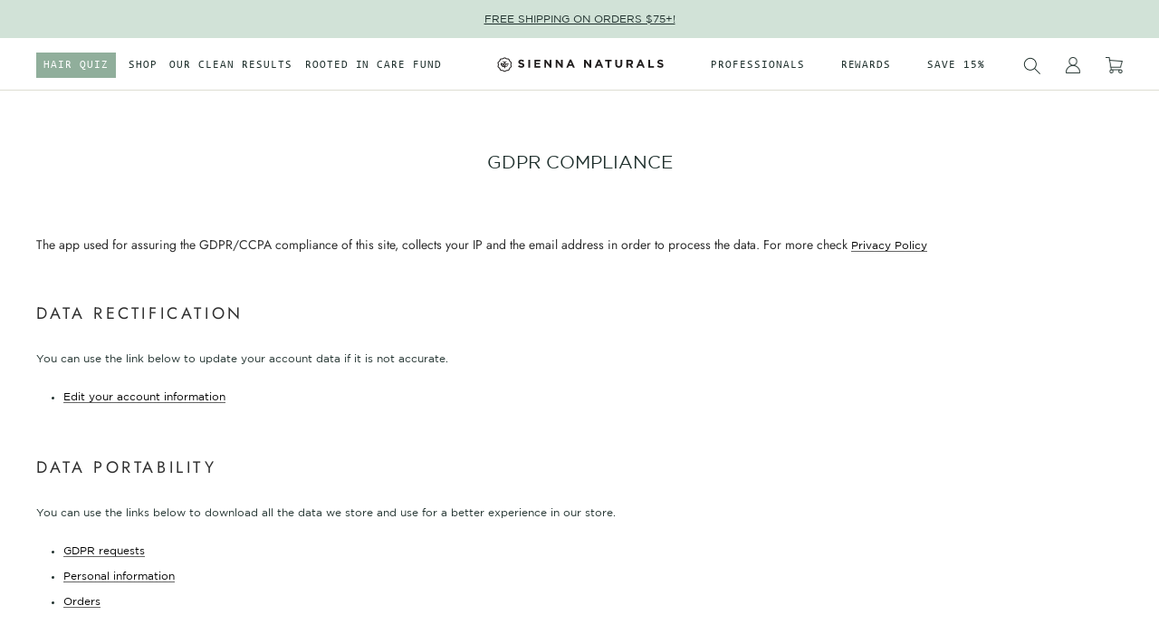

--- FILE ---
content_type: text/css
request_url: https://www.siennanaturals.com/cdn/shop/t/148/assets/nb-styleguide.scss.css?v=160451401967856154221753747368
body_size: 558
content:
*{box-sizing:border-box}@font-face{font-family:Gotham;src:url(./Gotham-Light.otf),url(./GothamLight.ttf) format("truetype");font-weight:300}@font-face{font-family:Gotham;src:url(./GothamBook-2.ttf) format("truetype");font-weight:400}@font-face{font-family:Gotham;src:url(./GothamMedium.ttf) format("truetype");font-weight:500}@font-face{font-family:Gotham;src:url(./Gotham-Bold.otf) format("truetype");font-weight:700}@font-face{font-family:Consolas;src:url(./CONSOLA.TTF) format("truetype");font-weight:400}body{letter-spacing:0}.container,.Container{padding:0 40px}p,li,span{font-weight:400;font-size:12px;line-height:18px;letter-spacing:0;font-family:Gotham;color:#20312e}h1,.h1{font-size:45px;font-family:Gotham;line-height:59px;font-weight:400;letter-spacing:3.6px;color:#20312e}h2,.h2{font-size:45px;font-family:Gotham;line-height:49px;font-weight:400;letter-spacing:3.6px;color:#20312e}h3,.h3{font-family:Gotham;font-size:var(--text-font-size-xl);line-height:24px;letter-spacing:0;color:#20312e;font-weight:400}h4,.h4{font-family:Gotham;font-size:18px;line-height:23px;letter-spacing:.96px;font-weight:400;color:#20312e}.Link,.text-link,a{color:#20312e;font-family:Gotham;font-size:12px;letter-spacing:0;line-height:18px;text-decoration:underline;cursor:pointer}.Link:hover,.Link:not([disabled]):hover,.text-link:hover,.text-link:not([disabled]):hover,a:hover,a:not([disabled]):hover{color:#8bae8e}.Link:focus,.text-link:focus,a:focus{color:#8bae8e}.Heading{font-family:Gotham;font-weight:400;color:#20312e}select,button{-webkit-tap-highlight-color:transparent;-webkit-touch-callout:none;-webkit-user-select:none;-khtml-user-select:none;-moz-user-select:none;-ms-user-select:none;user-select:none}.shopify-challenge__container .shopify-challenge__button,.form-prefixPostfix .Button,.Button,.button,.Button--primary,.btn{outline:none!important;transition:all .3s;height:45px;line-height:45px;background:#90ae9b;border:1px solid #90AE9B;color:#fff;font-family:Consolas;font-style:normal;font-size:12px;padding:0 42px;text-align:center;letter-spacing:.88px;text-transform:uppercase;border-radius:0;text-decoration:none}.shopify-challenge__container .shopify-challenge__button:before,.form-prefixPostfix .Button:before,.Button:before,.button:before,.Button--primary:before,.btn:before{display:none}.shopify-challenge__container .shopify-challenge__button:hover,.shopify-challenge__container .shopify-challenge__button:focus,.form-prefixPostfix .Button:hover,.form-prefixPostfix .Button:focus,.Button:hover,.Button:focus,.button:hover,.button:focus,.Button--primary:hover,.Button--primary:focus,.btn:hover,.btn:focus{border:1px solid #20312E;background-color:#20312e;color:#fff;outline:none!important}.shopify-challenge__container .shopify-challenge__button:active,.form-prefixPostfix .Button:active,.Button:active,.button:active,.Button--primary:active,.btn:active{border:1px solid #20312E;background-color:#20312e;color:#fff;outline:none!important}.shopify-challenge__container .shopify-challenge__button:hover,.shopify-challenge__container .shopify-challenge__button:not([disabled]):hover,.form-prefixPostfix .Button:hover,.form-prefixPostfix .Button:not([disabled]):hover,.Button:hover,.Button:not([disabled]):hover,.button:hover,.button:not([disabled]):hover,.Button--primary:hover,.Button--primary:not([disabled]):hover,.btn:hover,.btn:not([disabled]):hover{color:#fff;border:1px solid #20312E}.button-blue,.btn-blue{outline:none!important;transition:all .3s;height:45px;line-height:45px;background:#476b73;border:1px solid #476B73;color:#fff;font-family:Consolas;font-style:normal;font-size:14px;padding:0 42px;text-align:center;letter-spacing:1.12px;text-transform:uppercase;border-radius:0}.button-blue:hover,.button-blue:focus,.btn-blue:hover,.btn-blue:focus{border:1px solid #20312E;background-color:#20312e;color:#fff;outline:none!important}.button-blue:active,.btn-blue:active{border:1px solid #20312E;background-color:#20312e;color:#fff;outline:none!important}.Button.Button--secondary{border:1px solid #DDDDD2;color:#ddddd2;background-color:#fff}.Button.Button--secondary:hover,.Button.Button--secondary:not([disabled]):hover{color:#fff;border:1px solid #476B73}.Button.Button--secondary:hover{background-color:#476b73;border:1px solid #476B73;color:#fff}.Button.Button--secondary:before{display:none}input[type=checkbox],.form-field [type=checkbox]{display:none}input[type=checkbox]+label,.form-field [type=checkbox]+label{padding-left:26px;position:relative;transform:none;transition:none;color:#20312e;font-family:Consolas;font-weight:400;font-size:12px;margin-bottom:0;letter-spacing:.96px;line-height:23px}input[type=checkbox]+label:before,.form-field [type=checkbox]+label:before{content:"";display:block;position:absolute;top:0;left:0;width:10px;height:10px;line-height:16px;margin-top:2px;border:1px solid #8BAE8E;background-color:#8bae8e;z-index:1;text-align:center;border-radius:50%}input[type=checkbox]:checked+label:before,.form-field [type=checkbox]:checked+label:before{content:"";background-color:#8bae8e;border-color:#8bae8e;color:#fff}input[type=checkbox]:checked+label:after,.form-field [type=checkbox]:checked+label:after{content:"";background:#8bae8e;width:8px;height:8px;position:absolute;top:5px;left:3px;display:block;z-index:1}input[type=checkbox][disabled]+label:before,.form-field [type=checkbox][disabled]+label:before{border-color:#c6dee8;background-color:#f3f6f8;color:#c0c6c9}input[type=checkbox]:checked[disabled]+label:before,.form-field [type=checkbox]:checked[disabled]+label:before{border-color:#c6dee8;background-color:#f3f6f8;color:#c0c6c9}.Form__Item input+.Form__FloatingLabel{color:#20312e;font-family:Consolas}input,.Select--primary select,.Form__Input,.Form__Textarea,.spr-form-input-text,.spr-form-input-email,.spr-form-input-textarea{font-family:Consolas;font-size:14px;height:50px;line-height:50px;padding:0 15px;border:1px solid #DDDDD2;background-color:#fff;color:#20312e}input::-webkit-input-placeholder,input::-moz-placeholder,input::placeholder,.Select--primary select::-webkit-input-placeholder,.Select--primary select::-moz-placeholder,.Select--primary select::placeholder,.Form__Input::-webkit-input-placeholder,.Form__Input::-moz-placeholder,.Form__Input::placeholder,.Form__Textarea::-webkit-input-placeholder,.Form__Textarea::-moz-placeholder,.Form__Textarea::placeholder,.spr-form-input-text::-webkit-input-placeholder,.spr-form-input-text::-moz-placeholder,.spr-form-input-text::placeholder,.spr-form-input-email::-webkit-input-placeholder,.spr-form-input-email::-moz-placeholder,.spr-form-input-email::placeholder,.spr-form-input-textarea::-webkit-input-placeholder,.spr-form-input-textarea::-moz-placeholder,.spr-form-input-textarea::placeholder{font-size:14px;line-height:23px;letter-spacing:1.12px;text-align:left;color:#20312e;text-transform:uppercase;opacity:1}input:-webkit-autofill,input:-webkit-autofill:hover,input:-webkit-autofill:focus,input:-webkit-autofill:active{-webkit-box-shadow:0 0 0 30px white inset!important}@media (max-width: 640px){.container,.Container{padding:0 24px}}.buy_x_get_y .CartItem__PriceList,.buy_x_get_y .CartItem__QuantitySelector,.buy_x_get_y .CartItem__Remove,.hidden.CartItem{display:none}.quantity_static{font-family:Consolas;color:#20312e}
/*# sourceMappingURL=/cdn/shop/t/148/assets/nb-styleguide.scss.css.map?v=160451401967856154221753747368 */


--- FILE ---
content_type: text/css
request_url: https://www.siennanaturals.com/cdn/shop/t/148/assets/nb-account.scss.css?v=7404459653994207041753747365
body_size: 678
content:
.template-customers-login .section-wrapper{display:flex}.template-customers-login .section-banner{display:flex;align-items:center;max-width:543px;border-right:1px solid #DDDDD2}.template-customers-login .section-banner.mobile{display:none}.template-customers-login .PageContent{width:100%;padding:0 20px;justify-content:center}.template-customers-login #rc_login{display:none}.template-customers-login .Form .Form__action{display:flex;justify-content:space-between}.template-customers-login .Form .Form__action .Button{max-width:218px}.template-customers-login .Form .Form__action .Button:first-child{margin-right:19px}.template-customers-login .shopify-challenge__container .shopify-challenge__button{margin-top:14px}.template-customers-login .PageContent.has-banner .Form__Header .u-h1{text-align:left}.template-customers-login #recover_customer_password .Form__Hint{display:flex;justify-content:center}.template-customers-login #recover_customer_password .Form__Hint .Link{display:block;margin-left:6px}.grecaptcha-badge{z-index:1}.template-customers-reset_password .Form__Alert .Alert__ErrorItem{font-family:Consolas;color:#cb2b2b;font-size:14px;line-height:18px}.template-customers-reset_password .Form__Alert .Alert__ErrorItem strong{font-weight:400}.template-customers-reset_password .Form__Submit,.template-customers-reset_password .Button,.template-customers-login .Form__Submit,.template-customers-login .Button,.template-customers-register .Form__Submit,.template-customers-register .Button{height:50px;line-height:48px}.template-customers-reset_password .PageContent--extraNarrow,.template-customers-login .PageContent--extraNarrow,.template-customers-register .PageContent--extraNarrow{max-width:495px;padding:0 20px}.template-customers-register .back-login{display:block;margin-top:17px;text-align:center}.Form--spacingTight .Form__Item{margin-bottom:17px}.template-customers-addresses{border-bottom:1px solid #DDDDD2}.template-customers-addresses .PageOverlay.is-visible{z-index:11}.shopify-challenge__container .shopify-challenge__button{margin-top:17px}.features--heading-uppercase .Heading{letter-spacing:normal}.template-customers-addresses .Form--spacingTight .Form__Item,.template-customers-reset_password .Form--spacingTight .Form__Item,.template-customers-register .Form--spacingTight .Form__Item,.template-customers-login .Form--spacingTight .Form__Item{margin-bottom:17px}@media (max-width: 640px){.template-customers-addresses .Form--spacingTight .Form__Item,.template-customers-reset_password .Form--spacingTight .Form__Item,.template-customers-register .Form--spacingTight .Form__Item,.template-customers-login .Form--spacingTight .Form__Item{margin-bottom:15px}}.template-customers-addresses .Form--spacingTight .Form__Item:last-child,.template-customers-reset_password .Form--spacingTight .Form__Item:last-child,.template-customers-register .Form--spacingTight .Form__Item:last-child,.template-customers-login .Form--spacingTight .Form__Item:last-child{margin-bottom:0}.template-customers-addresses .Form--spacingTight .Form__Item::placeholder,.template-customers-reset_password .Form--spacingTight .Form__Item::placeholder,.template-customers-register .Form--spacingTight .Form__Item::placeholder,.template-customers-login .Form--spacingTight .Form__Item::placeholder{color:#20312e}.template-customers-addresses .Form--spacingTight .Form__Group .Form__Item,.template-customers-reset_password .Form--spacingTight .Form__Group .Form__Item,.template-customers-register .Form--spacingTight .Form__Group .Form__Item,.template-customers-login .Form--spacingTight .Form__Group .Form__Item{margin-bottom:17px}@media (max-width: 640px){.template-customers-addresses .Form--spacingTight .Form__Group .Form__Item,.template-customers-reset_password .Form--spacingTight .Form__Group .Form__Item,.template-customers-register .Form--spacingTight .Form__Group .Form__Item,.template-customers-login .Form--spacingTight .Form__Group .Form__Item{margin-bottom:15px}}.template-customers-addresses .Form--spacingTight .forgot,.template-customers-reset_password .Form--spacingTight .forgot,.template-customers-register .Form--spacingTight .forgot,.template-customers-login .Form--spacingTight .forgot{font-family:Consolas;font-size:12px;line-height:23px;display:block;margin-top:28px;margin-bottom:29px;text-transform:uppercase;letter-spacing:.96px;color:#20312e}.template-customers-addresses .Form--spacingTight .forgot:hover,.template-customers-reset_password .Form--spacingTight .forgot:hover,.template-customers-register .Form--spacingTight .forgot:hover,.template-customers-login .Form--spacingTight .forgot:hover{color:#8bae8e}.template-customers-addresses .Form--spacingTight .Form__Submit,.template-customers-reset_password .Form--spacingTight .Form__Submit,.template-customers-register .Form--spacingTight .Form__Submit,.template-customers-login .Form--spacingTight .Form__Submit{margin:0}.template-customers-addresses .Form--spacingTight .Form__Hint,.template-customers-reset_password .Form--spacingTight .Form__Hint,.template-customers-register .Form--spacingTight .Form__Hint,.template-customers-login .Form--spacingTight .Form__Hint{margin-top:17px}@media (max-width: 640px){.template-customers-addresses .Form--spacingTight .Form__Hint,.template-customers-reset_password .Form--spacingTight .Form__Hint,.template-customers-register .Form--spacingTight .Form__Hint,.template-customers-login .Form--spacingTight .Form__Hint{margin-top:15px}}.template-customers-addresses .Form--spacingTight .Form__Hint .Text--subdued,.template-customers-reset_password .Form--spacingTight .Form__Hint .Text--subdued,.template-customers-register .Form--spacingTight .Form__Hint .Text--subdued,.template-customers-login .Form--spacingTight .Form__Hint .Text--subdued{color:#20312e}.template-customers-addresses .Form--spacingTight .Form__Alert,.template-customers-reset_password .Form--spacingTight .Form__Alert,.template-customers-register .Form--spacingTight .Form__Alert,.template-customers-login .Form--spacingTight .Form__Alert{font-family:Consolas;font-size:14px}.template-customers-addresses .Form__Header,.template-customers-reset_password .Form__Header,.template-customers-register .Form__Header,.template-customers-login .Form__Header{margin-bottom:25px;margin-top:-10px}.template-customers-addresses .Form__Header .u-h1,.template-customers-reset_password .Form__Header .u-h1,.template-customers-register .Form__Header .u-h1,.template-customers-login .Form__Header .u-h1{font-size:45px;line-height:48px;color:#20313e;margin-bottom:20px;letter-spacing:4px;padding:10px 0}.template-customers-account .Segment__ActionList .Segment__ActionItem:before,.template-customers-addresses .Segment__ActionList .Segment__ActionItem:before{display:none}.template-customers-account .Segment__Title,.template-customers-addresses .Segment__Title{display:block;color:#20313e;border-bottom:1px solid #DDDDD2;padding-bottom:0;padding-top:10px}@media (max-width: 768px){.template-customers-account .Segment__Title,.template-customers-addresses .Segment__Title{border-bottom:none}}.template-customers-account .PageOverlay.is-visible,.template-customers-addresses .PageOverlay.is-visible{width:100%}.template-customers-account .Form__CheckboxWrapper label,.template-customers-addresses .Form__CheckboxWrapper label{font-family:Consolas;color:#20312e}.template-customers-account .Modal__Header .Modal__Title,.template-customers-addresses .Modal__Header .Modal__Title{color:#20312e}.template-customers-addresses .PageHeader{margin:34px 0}.template-customers-addresses .PageHeader .PageHeader__Back{text-decoration:none}.template-customers-addresses .PageHeader .PageHeader__Back span{text-decoration:underline}.template-customers-addresses .PageHeader .PageHeader__Back span:hover{color:#8bae8e}@media (max-width: 1024px){.template-customers-login .section-banner{max-width:50%}.template-customers-login .PageContent.has-banner{margin:auto}.template-customers-login .Form--spacingTight .Form__action{flex-direction:column}.template-customers-login .Form--spacingTight .Form__action .Button{max-width:100%}.template-customers-login .Form--spacingTight .Form__action .Button+.Button{margin-top:17px}.template-customers-login .Form--spacingTight .forgot{margin-top:0;margin-bottom:17px}.template-customers-account .Container,.template-customers-addresses .Container{padding:0 20px}}@media (min-width: 640px){.template-customers-reset_password .PageContent,.template-customers-register .PageContent,.template-customers-login .PageContent{min-height:0;margin-top:206px;margin-bottom:206px}.template-login .section-banner{border-right:1px solid #DDDDD2}}@media (max-width: 640px){.template-customers-login .section-banner{max-width:100%}.template-customers-login .section-wrapper{flex-direction:column}.template-customers-login .section-banner{display:none}.template-customers-login .section-banner.mobile{display:block}.template-customers-login .Form__Header{margin-top:25px}.template-customers-login .PageContent{margin:auto}.template-customers-login .PageContent.has-banner{min-height:auto}.template-customers-login .Form--spacingTight{margin-bottom:105px}.template-customers-login .Form--spacingTight .forgot{margin-top:22px;margin-bottom:21px;line-height:12px}.template-customers-reset_password .Form__Header .u-h1,.template-customers-register .Form__Header .u-h1,.template-customers-login .Form__Header .u-h1{font-size:36px;line-height:39px;color:#20313e;letter-spacing:2.88px}.template-customers-register .PageContent--extraNarrow{padding:0}.template-customers-account .PageHeader,.template-customers-addresses .PageHeader{margin:24px 0}.template-customers-reset_password .PageContent--extraNarrow{padding:0}}.Pagination .Pagination__Nav .Link{text-decoration:none}.Pagination .Pagination__Nav .Pagination__NavItem{border-bottom:1px solid #DDDDD2}.Pagination .Pagination__Nav .Pagination__NavItem.is-active{color:#20312e}
/*# sourceMappingURL=/cdn/shop/t/148/assets/nb-account.scss.css.map?v=7404459653994207041753747365 */


--- FILE ---
content_type: text/css
request_url: https://www.siennanaturals.com/cdn/shop/t/148/assets/nb-cms.scss.css?v=93681783512061238731753747365
body_size: 5165
content:
.Rte h1{color:#20313e}.page-sienna-faqs .PageHeader{display:none}.page-sienna-faqs main .Container{padding:0}.page-sienna-faqs .PageContent{margin:0}@media (max-width: 768px){.experts-section{width:calc(100% - 30px);margin:auto}.Timeline__Inner .SectionHeader__Heading{margin:0;color:#000}.Timeline__ListItem{height:auto}.Timeline__Item{position:initial;display:block}.Timeline__Inner{padding:30px 14px}.Timeline__Image{height:0;padding-bottom:100%;margin-top:50px;transform:unset!important}.Timeline__ImageWrapper{position:initial;overflow:unset}.Timeline__Header .SectionHeader__Description{margin:0}.ProductForm__Variants{margin-top:0;margin-bottom:0}.SectionHeader__Description{text-align:left}.SectionHeader__Description li{font-size:16px!important;line-height:20px!important;margin-bottom:8px}}.faqs-wrapper{display:flex}@media (max-width: 768px){.faqs-wrapper{flex-direction:column}}.faqs-wrapper .content{width:57.6%;border:1px solid #DDDDD2}.faqs-wrapper .content h2{font-family:Gotham;font-weight:400;font-size:36px;line-height:39px;letter-spacing:2.88px;color:#20312e;padding:36px 35px 28px;margin:0;border-top:1px solid #DDDDD2}.faqs-wrapper .content h2:first-of-type{border-top:none}.faqs-wrapper .content h5{font-family:Consolas;position:relative;font-size:14px;line-height:23px;letter-spacing:1.12px;margin:0;color:#20312e;padding:20px 60px 17px 35px;text-transform:uppercase;border-top:1px solid #DDDDD2;transition:padding .5s;cursor:pointer}.faqs-wrapper .content h5:after{content:"";width:8px;height:8px;background:url(./plus-icon-gray.svg);background-repeat:no-repeat;background-size:contain;position:absolute;right:48px;top:50%;transform:translateY(-50%)}.faqs-wrapper .content h5.open{border-bottom:0;padding-bottom:0}.faqs-wrapper .content h5.open:after{top:86%;width:15px;height:15px;background:url(./minus-plus.svg);background-repeat:no-repeat;background-size:contain}.faqs-wrapper .content h5.open+p{display:block}.faqs-wrapper .content h5+p{padding-top:12px}.faqs-wrapper .content p{font-size:12px;line-height:18px;padding:0 60px 18px 35px;letter-spacing:0;margin:0;overflow:hidden;display:none}.faqs-wrapper .content p a{color:#20313e;text-decoration:underline;text-underline-position:inherit;text-decoration-color:inherit}.faqs-wrapper .content p a:after{display:none}.faqs-wrapper .content p a:hover{color:#8bae8e;text-decoration-color:#8bae8e}@media (max-width: 768px){.faqs-wrapper .content{width:100%}.faqs-wrapper .content h2{font-size:24px;line-height:36px;letter-spacing:1.92px;padding:20px 25px 14px}.faqs-wrapper .content h5{padding:21px 50px 16px 25px}.faqs-wrapper .content h5:after{right:26px}.faqs-wrapper .content p{padding:0 25px 19px}}.faqs-wrapper .sidebar{position:relative;width:42.4%}@media (max-width: 768px){.faqs-wrapper .sidebar{width:100%}}.faqs-wrapper .sidebar-content{position:sticky;left:40px;top:58px;background-color:#fff;padding:38px 20px 0 65px}.faqs-wrapper .sidebar-content h1{font-family:Gotham;font-size:45px;font-weight:400;line-height:48px;letter-spacing:3.6px;margin:0 0 22px}.faqs-wrapper .sidebar-content ul{margin:0 0 31px}.faqs-wrapper .sidebar-content li{list-style:none;margin-bottom:12px}.faqs-wrapper .sidebar-content li:last-child{margin-bottom:0}.faqs-wrapper .sidebar-content li:first-child{margin-bottom:16px}.faqs-wrapper .sidebar-content li.selected a{opacity:1}.faqs-wrapper .sidebar-content li a{color:#20312e;font-size:14px;line-height:15px;text-decoration:none;text-transform:uppercase;opacity:.31;transition:color .3s;letter-spacing:1.12px}.faqs-wrapper .sidebar-content li a:hover{opacity:1;color:#20312e}.faqs-wrapper .sidebar-content p{font-size:12px;line-height:18px;letter-spacing:0}.faqs-wrapper .sidebar-content p a{color:#20313e;text-decoration:none}.faqs-wrapper .sidebar-content p a:hover{color:#8bae8e}.faqs-wrapper .sidebar-content .sidebar-heading-mobile{display:none}@media (max-width: 768px){.faqs-wrapper .sidebar-content{padding:46px 27px 0}.faqs-wrapper .sidebar-content h1{font-size:36px;line-height:39px;letter-spacing:2.88px;margin-bottom:22px}}@media (max-width: 768px){.faqs-wrapper .sidebar-content{position:fixed;left:0;width:100%;z-index:4;margin-bottom:0;padding-bottom:36px}.faqs-wrapper .sidebar-content .sidebar-heading-mobile{position:relative;font-family:Gotham;margin:0;display:block;font-size:14px;line-height:22px;padding:10px 34px 10px 18px;color:#20312e;letter-spacing:1.12px;border:1px solid #20312E}.faqs-wrapper .sidebar-content .sidebar-heading-mobile:after{content:"";position:absolute;right:18px;top:calc(50% - 7px);width:10px;height:10px;transform:rotate(45deg) translateY(-50%);border-width:1px;border-style:solid;border-color:transparent #20312E #20312E transparent;margin-top:3px}.faqs-wrapper .sidebar-content .sidebar-heading-mobile+ul{display:none;border:1px solid #20312E;border-top:none;padding:20px}.faqs-wrapper .sidebar-content .sidebar-heading-mobile.active:after{transform:rotate(225deg);margin-top:5px}.faqs-wrapper .sidebar-content li{margin-bottom:16px}.faqs-wrapper .sidebar-content li.selected{display:none}.faqs-wrapper .sidebar-content p{margin-top:25px}.faqs-wrapper .content{padding-top:228px;padding-bottom:62px;border:none}}.find-a-store{display:flex}.find-a-store .section-banner{display:flex;width:100%;max-width:543px}.find-a-store .section-banner img{width:100%;max-width:543px;object-fit:cover}.find-a-store .addresses{width:32%}.find-a-store .section-banner.mobile{display:none}.find-a-store .search_bar{background-color:#fff;border:none;padding:0;margin-bottom:26px}.find-a-store .search_bar .main_search_bar{width:67%}.find-a-store .search_bar .main_search_bar input{width:46%;letter-spacing:1.12px}.find-a-store .search_bar .main_search_bar input[value]{text-transform:uppercase}.find-a-store .search_bar .search_limit,.find-a-store .search_bar .search_within_distance{display:none}.find-a-store .search_bar .main_search_label{font-family:Consolas;padding-right:68px;padding-top:9px;text-transform:uppercase;font-size:14px;line-height:16px;letter-spacing:1.12px;color:#20312e}@media (max-width: 1240px){.find-a-store .search_bar .main_search_label{padding-right:10px}}.find-a-store .search_bar #submitBtn{height:50px;background:#90ae9b;box-shadow:none;color:#fff;font-size:12px;border-radius:0;border:none;font-family:Consolas;font-weight:400;padding:10px 30px;text-shadow:none;margin:0;text-transform:uppercase}.find-a-store .search_bar #submitBtn:hover{background:#20312e;border:none}.find-a-store .addresses li a{width:68%}.find-a-store .addresses .distance{padding-right:6px}.find-a-store #main{padding:70px 36px 0 42px;width:100%}.find-a-store h1{font-size:45px;line-height:59px;letter-spacing:3.6px;color:#20312e;text-transform:uppercase;margin-bottom:0}.find-a-store #store-locator-title{font-size:18px;letter-spacing:0;color:#20312e;line-height:34px;margin-bottom:68px}@media (min-width: 1024px) and (max-width: 1240px){.find-a-store .distance{width:40px}.find-a-store .addresses .directions{margin-left:40px}}@media (min-width: 840px) and (max-width: 1024px){.find-a-store #main{padding:32px 20px 0}.find-a-store .section-banner{width:70%}.find-a-store .search_bar .main_search_label{padding-right:20px}.find-a-store .addresses .directions{margin-left:0}}@media (max-width: 840px){.find-a-store{flex-direction:column}.find-a-store h1{font-size:36px;line-height:39px;letter-spacing:2.88px;margin-bottom:10px}.find-a-store #store-locator-title{font-size:14px;line-height:20px;margin-bottom:24px}.find-a-store .search_bar .main_search_label{padding-right:0;margin-bottom:14px}.find-a-store .search_bar .main_search_bar{width:100%;margin-bottom:15px}.find-a-store .search_bar .main_search_bar input{max-width:326px}.find-a-store .search_bar #submitBtn{width:100%;max-width:326px}.find-a-store #main{padding:35px 0 0 26px}.find-a-store .section-banner{display:none;max-width:initial;max-height:345px}.find-a-store .section-banner img{max-width:initial;max-height:345px}.find-a-store .section-banner.mobile{display:block}.find-a-store .search_bar,.find-a-store .search_bar .main_search_bar{display:flex;flex-direction:column}.find-a-store .search_bar .main_search_bar input{width:100%}.find-a-store .search_bar #submitBtn{margin-left:0}.find-a-store .addresses{width:31%;height:400px}.find-a-store #store_map{float:right}}@media (max-width: 650px){.find-a-store #store_map{width:48%;height:388px!important}.find-a-store .distance{width:46px}.find-a-store #directions_text{width:52%}.find-a-store .addresses{width:52%;height:388px!important}.find-a-store .addresses li{background-size:15px}.find-a-store .addresses .directions{padding-right:6px;margin-left:46px}.find-a-store .footer_html{margin-top:54px}}.yotpo-widget-campaign-widget .yotpo-tile{background:#d1e2d733!important}@media (min-width: 1200px){.yotpo-progress-bar-container{padding-left:78px}.yotpo-title{letter-spacing:3.6px;font-size:45px!important;line-height:59px;margin-bottom:31px}.yotpo-widget-loyalty-page .yotpo-register-link{padding-right:56px!important}.yotpo-widget-my-rewards-widget .yotpo-reward-steps-item{padding:80px 85px 89px!important;border:1px solid #ddddd2;width:calc(100% / 3)!important}.yotpo-widget-campaign-widget .yotpo-tile{padding:0 70px}.yotpo-widget-campaign-widget-icon-container{height:69px!important}.yotpo-widget-campaign-widget-icon{width:69px!important}.yotpo-widget-loyalty-page .yotpo-description{font-size:28px;line-height:38px}}.yotpo-vip-tier-expand{font-family:Gotham!important}.yotpo-widget-my-rewards-widget .yotpo-is-mobile .yotpo-reward-steps-item{padding:15px 40px}.yotpo-title{font-family:Gotham!important}.yotpo-widget-loyalty-page *{font-weight:400!important}.yotpo-widget-loyalty-page .yotpo-description{font-family:Gotham!important}.yotpo-widget-hero-section .yotpo-customer-logged-out-buttons{padding-top:30px!important}.yotpo-widget-loyalty-page .yotpo-action-button-widget button{font-size:12px;line-height:19px;font-family:Consolas!important;padding:0 40px;width:100%;max-width:100%}.yotpo-widget-loyalty-page .yotpo-action-button-widget button:hover{border:#20312E!important;background:#20312e!important}.yotpo-widget-loyalty-page .yotpo-register-link .yotpo-action-button-widget{background:#90ae9b!important}.yotpo-widget-loyalty-page .yotpo-register-link .yotpo-action-button-widget button:hover{border:#20312E!important;background:#20312e!important}.yotpo-widget-loyalty-page .yotpo-login-link .yotpo-action-button-widget button:hover{border:#20312E!important}.yotpo-widget-loyalty-page .yotpo-widget-hero-section .yotpo-customer-logged-out-buttons .yotpo-action-button-widget .yotpo-button-standard-size{width:286px;height:50px}.yotpo-widget-loyalty-page .yotpo-widget-hero-section .yotpo-customer-logged-out-buttons .yotpo-action-button-text{font-size:12px;line-height:19px;font-family:Consolas!important;letter-spacing:.96px}.yotpo-widget-loyalty-page .yotpo-widget-hero-section .yotpo-text-on-background .yotpo-text-container{max-width:670px}@media (max-width: 767px){.yotpo-widget-referral-widget .yotpo-action-button-widget .yotpo-button-style,.yotpo-widget-referral-widget .yotpo-input-container .yotpo-input{height:38px!important}.yotpo-action-button-widget{border:none!important}.yotpo-coupons-redemption-widget .yotpo-redemption-options-list.yotpo-is-mobile{margin-top:10px;max-width:100%}.yotpo-widget-hero-section .yotpo-text-on-background .yotpo-text-container .yotpo-title{padding-bottom:23px!important}.yotpo-share-buttons-container li:nth-child(6){text-align:right}.yotpo-description,.yotpo-title{color:#20312e!important}.yotpo-coupons-redemption-widget .yotpo-content-container{padding:0 20px}.yotpo-active .yotpo-vip-tier-header{padding-top:67px!important}.yotpo-widget-referral-widget .yotpo-background.yotpo-left-align-background{padding:0 18px!important}.yotpo-widget-referral-widget .yotpo-tabs-text{font-size:12px!important}}.yotpo-widget-referral-widget .yotpo-row-display.yotpo-is-mobile{padding:6px 10px!important}.yotpo-widget-hero-section .yotpo-text-on-background.yotpo-is-mobile .yotpo-customer-logged-out-buttons .yotpo-action-button-widget .yotpo-button-standard-size{background:#8bae8e!important}.yotpo-action-button-widget{border:none!important}.yotpo-widget-hero-section .yotpo-text-on-background.yotpo-is-mobile .yotpo-text-and-buttons{max-width:80%!important}.yotpo-widget-referral-widget .yotpo-referral-widget-error-message{position:relative!important;margin-top:8px!important}.yotpo-button-style{box-shadow:none!important}.yotpo-coupons-redemption-widget .yotpo-redemption-confirmation .yotpo-redemption-confirmation-title{font-family:Gotham!important}.yotpo-vip-tier-benefits-list-item svg{width:26px;height:26px}.yotpo-widget-loyalty-page .yotpo-widget-my-rewards-widget .yotpo-tile-box{padding:30px 0 33px}.yotpo-widget-loyalty-page .yotpo-widget-my-rewards-widget .yotpo-reward-steps-icon{margin-bottom:26px}.yotpo-widget-loyalty-page .yotpo-widget-my-rewards-widget .yotpo-reward-steps-title{margin-bottom:11px}.yotpo-widget-loyalty-page .yotpo-widget-my-rewards-widget .yotpo-logged-in-view{padding:35px 0}.yotpo-widget-loyalty-page .yotpo-widget-my-rewards-widget .yotpo-action-button-widget .yotpo-button-standard-size{width:auto}.yotpo-widget-loyalty-page .yotpo-widget-my-rewards-widget .yotpo-logged-in-view .yotpo-description{margin-bottom:35px}.yotpo-inner-text{font-family:Gotham!important;letter-spacing:2.88px;color:#20312e!important}.yotpo-widget-my-rewards-widget .yotpo-rewards-guide-tile-wrapper .yotpo-headline{margin-bottom:30px}.yotpo-widget-my-rewards-widget .yotpo-info{margin-bottom:30px!important}.yotpo-widget-my-rewards-widget .yotpo-rewards-guide-tile-wrapper{max-width:1280px!important}.yotpo-widget-my-rewards-widget .yotpo-step-icon{height:44px!important}.yotpo-reward-steps-title .yotpo-inner-text{letter-spacing:1.44px!important;font-size:18px!important;line-height:23px!important;font-family:Consolas!important}.yotpo-reward-steps-description .yotpo-inner-text{letter-spacing:0!important;font-size:16px!important;line-height:26px!important}.yotpo-widget-campaign-widget-container{font-family:Gotham!important;letter-spacing:2.88px;color:#20312e!important;font-weight:400!important}.yotpo-widget-loyalty-page .yotpo-widget-campaign-widget .yotpo-container-headline{padding-bottom:31px;font-family:Gotham!important;letter-spacing:2.88px;color:#20312e!important}.yotpo-widget-loyalty-page .yotpo-sign-up-button{box-shadow:none!important}.yotpo-widget-loyalty-page .yotpo-outer-tile{border-color:#ddddd2!important}.yotpo-widget-loyalty-page .yotpo-widget-campaign-widget .yotpo-title-text{font-size:24px!important;letter-spacing:1.92px!important;font-family:Consolas!important;margin-bottom:11px;text-transform:uppercase}.yotpo-widget-loyalty-page .yotpo-outer-tile{max-height:346px!important}.yotpo-widget-loyalty-page .yotpo-outer-tile{box-shadow:none!important}.yotpo-widget-loyalty-page .yotpo-tile .yotpo-description-text{font-size:18px!important;letter-spacing:0}.yotpo-widget-loyalty-page .yotpo-widget-campaign-widget-icon-container img{margin-top:0}.yotpo-widget-loyalty-page .yotpo-widget-campaign-widget .flexified-wrapper{padding:0 0 60px}.yotpo-coupouns-container+.yotpo-login-button .yotpo-button-standard-size{background:#8bae8e!important}.yotpo-coupouns-container+.yotpo-login-button .yotpo-button-standard-size .yopto-widget-button-text{color:#fff!important}.yotpo-widget-campaign-widget .yotpo-widget-campaign-widget-container{max-width:1280px!important}.yotpo-description-text{line-height:28px;color:#20312e!important}.yotpo-widget-campaign-widget .yotpo-widget-campaign-widget-container{padding:0!important}.yotpo-widget-loyalty-page .yotpo-coupons-redemption-widget .yotpo-content-container,.yotpo-widget-loyalty-page .yotpo-coupons-redemption-widget .yotpo-coupouns-container{max-width:1280px}.yotpo-widget-loyalty-page .yotpo-coupons-redemption-widget .yotpo-points-balance{padding-top:43px;border-top:1px solid #DDDDD2}.yotpo-widget-loyalty-page .yotpo-points-balance-text span{text-transform:uppercase;font-family:Consolas!important;letter-spacing:1.92px}.yotpo-widget-loyalty-page .yotpo-points-balance-text:nth-child(2) span{text-decoration:underline;display:inline-block}.yotpo-widget-loyalty-page .yotpo-coupons-redemption-widget .yotpo-redemption-options-list{margin-top:7px}.yotpo-widget-loyalty-page .yotpo-coupons-redemption-widget .yotpo-no-background-type.yotpo-redemption-options-list{margin-bottom:0}.yotpo-widget-loyalty-page .yotpo-coupons-redemption-widget .yotpo-headline{margin-bottom:25px;font-family:Gotham!important;letter-spacing:2.88px}.yotpo-widget-loyalty-page .yotpo-coupons-redemption-widget .yotpo-description{max-width:1080px!important;margin:0 auto 33px}.yotpo-widget-loyalty-page .yotpo-coupons-redemption-widget .yotpo-redemption-option-reward{padding-bottom:21px;text-transform:uppercase}.yotpo-widget-loyalty-page .yotpo-coupons-redemption-widget .yotpo-redemption-option-cost{font-family:Gotham!important}.yotpo-vip-tiers-widget .yotpo-vip-tiers-mobile-wrapper .yotpo-vip-tier-container{width:100%!important;max-width:360px!important;margin:0 auto!important;position:relative}.yotpo-vip-tiers-widget .yotpo-vip-tiers-mobile-wrapper .yotpo-vip-tier-container .yotpo-vip-tier.yotpo-mobile{border:none!important}.yotpo-coupons-redemption-widget .yotpo-coupons-redemption-widget-container{padding:0!important}.yotpo-coupons-redemption-widget .yotpo-redemption-options-list:not(.yotpo-is-mobile).three-in-row.yotpo-no-background-type{max-width:1200px!important}.yotpo-coupons-redemption-widget .three-in-row .yotpo-redemption-item{width:calc((100% - 150px)/3)!important;margin-right:75px;margin-bottom:10px}.yotpo-coupons-redemption-widget .three-in-row .yotpo-redemption-item:nth-child(3){margin-right:0!important}.yotpo-email-body-textarea{font-family:Consolas!important;border:1px solid #ddddd2!important;box-shadow:none!important}.yotpo-vip-tiers-widget .yotpo-vip-tiers-headline{letter-spacing:2.88px;font-family:Gotham!important;color:#20312e!important;margin-bottom:40px}.yotpo-vip-tiers-widget .yotpo-vip-tiers-progress-bar-summary{text-align:left}.yotpo-vip-tiers-progress-bar-tier-status{font-size:24px!important;text-transform:uppercase;letter-spacing:1.92px;font-family:Consolas!important;color:#20312e;margin-bottom:33px}.yotpo-vip-tiers-widget .yotpo-progress-bar-inner{border-radius:0}.yotpo-widget-loyalty-page .yotpo-vip-tiers-widget .yotpo-progress-bar-indicator{width:20px;background-color:#90ae9b!important;border:none;border-radius:0}.yotpo-vip-tiers-progress-bar-summary-next span,.yotpo-vip-tiers-progress-bar-summary-current span{font-family:Gotham!important;line-height:28px!important;font-size:18px!important}.yotpo-vip-tiers-widget .yotpo-templated-variable{font-weight:500!important}.yotpo-progress-bar-top .yotpo-progress-bar-top-left,.yotpo-progress-bar-top .yotpo-progress-bar-top-right{font-size:24px!important;font-family:Consolas!important;letter-spacing:1.92px}.yotpo-progress-bar-top .yotpo-progress-bar-top-right{color:#20312e80!important}.yotpo-widget-loyalty-page .yotpo-vip-tiers-widget .yotpo-progress-bar-outer{position:relative;height:15px;background-color:#ddd;margin-top:21px;margin-bottom:23px;border-radius:0}.yotpo-vip-tiers-widget .yotpo-vip-tier-header{padding:23px 33px}.yotpo-vip-tiers-widget .yotpo-progress-bar-bottom-left,.yotpo-vip-tiers-widget .yotpo-progress-bar-bottom-right{font-size:18px!important;font-family:Consolas!important;text-transform:uppercase;letter-spacing:1.44px}.yotpo-vip-tiers-widget .yotpo-progress-bar-bottom-right{color:#20312e80!important}.yotpo-vip-tiers-widget .yotpo-progress-bar-bottom-left{text-align:left}.yotpo-vip-tier{border:1px solid #DDDDD2!important}.yotpo-vip-tier-divider,.yotpo-coupons-redemption-widget .yotpo-message-display-area{display:none!important}.yotpo-vip-tier-name{letter-spacing:1.92px;margin:31px 0 17px}.yotpo-vip-tier-threshold{text-transform:uppercase;font-family:Gotham!important;letter-spacing:1.44px}.yotpo-vip-tier-benefits-list{margin:0}.yotpo-vip-tier-benefits-list .yotpo-vip-tier-benefits-list-item .yotpo-vip-tier-benefit-text{font-size:18px;line-height:28px;font-family:Gotham!important;color:#20312e!important}.yotpo-vip-tiers-widget .yotpo-vip-tier-benefits-list-item{margin-bottom:18px}.yotpo-sign-in-button,.yotpo-logged-out-center-element{font-size:12px;letter-spacing:.96px;text-transform:uppercase;box-shadow:none!important}.yotpo-widget-campaign-widget .yotpo-action-button-widget .yotpo-standard-size{font-size:12px!important;letter-spacing:.96px;max-width:286px!important}.yotpo-logged-out-center-element{align-items:center}.yotpo-container-action-tile .yotpo-action-tile .yotpo-title-text{color:#fff!important;font-size:18px!important}.yotpo-widget-number-input{box-shadow:none!important}.yotpo-widget-referral-widget .yotpo-header-text{padding-bottom:20px!important;font-family:Gotham!important;text-transform:uppercase;letter-spacing:1.44px}.yotpo-title-text{font-family:Gotham!important;color:#20312e!important}.yotpo-email-view .yotpo-description-text{font-size:14px!important;line-height:24px;font-family:Gotham!important;color:#20312e!important}.yotpo-rectangular-btn-type .yopto-widget-button-text{font-size:12px!important;letter-spacing:.96px;font-family:Consolas!important}.yotpo-widget-referral-widget .yotpo-action-button-widget .yotpo-button-standard-size{width:100%!important;text-align:center}.yotpo-share-button-icons svg{width:21px;height:21px}.yotpo-widget-referral-widget .yotpo-title-text{padding-bottom:18px!important;letter-spacing:2.6px}.yotpo-vip-tiers-widget .yotpo-vip-tiers-progress-bar-wrapper{border:1px solid #ddddd2}@media (min-width: 768px){.yotpo-coupons-redemption-widget .yotpo-redemption-no-background .yotpo-redemption-option-redeem-button.yotpo-action-button-widget .yotpo-button-style{margin-top:28px!important}.yotpo-vip-tiers-widget .yotpo-vip-tiers-list{padding:40px 0!important;border-top:1px solid #DDDDD2;margin:40px auto 0!important;max-width:1280px}.yotpo-vip-tiers-widget .yotpo-vip-tier-benefits{padding-bottom:87px}.yotpo-coupons-redemption-widget .yotpo-redemption-option-container{padding:115px 31px!important;border:1px solid #ddddd2}.yotpo-vip-tiers-widget .yotpo-vip-tier-icon-wrapper{height:82px!important}.yotpo-has-status-tag{width:calc((100% - 80px) / 3)!important;padding:0;margin:0 40px 0 0!important}.yotpo-has-status-tag .yotpo-vip-current-status{display:none}.yotpo-has-status-tag .yotpo-vip-tier .yotpo-vip-tier-header{padding-top:72px!important}.yotpo-has-status-tag.yotpo-active .yotpo-vip-tier{background:#c7d6cc33!important}.yotpo-has-status-tag.yotpo-active .yotpo-vip-current-status{display:block}.yotpo-has-status-tag:nth-child(3){margin-right:0!important}.yotpo-vip-tiers-widget .yotpo-vip-tiers-progress-bar-wrapper{padding:61px 123px!important;background:#e0e1d533!important}.yotpo-widget-referral-widget{padding:20px 0 56px}}.yotpo-widget-referral-widget .yotpo-is-mobile .yotpo-tab-details{min-height:360px!important}.yotpo-widget-referral-widget .yotpo-left-align-image+.yotpo-tile-wrapper{background:#e0e1d533!important}.yotpo-vip-tier-name{font-family:Consolas!important}.yotpo-vip-tier-benefit-text,.yotpo-vip-tier-threshold{font-weight:400!important}.yotpo-coupons-redemption-widget .yotpo-redemption-option-redeem-button.yotpo-action-button-widget .yotpo-button-style{width:100%!important;height:50px!important;background:transparent!important;border:1px solid #ddddd2}.yotpo-coupons-redemption-widget .yotpo-redemption-option-redeem-button.yotpo-action-button-widget .yotpo-button-style.yotpo-pointer-cursor{background:#90ae9b!important;border:1px solid #90AE9B!important}.yotpo-coupons-redemption-widget .yotpo-redemption-option-redeem-button.yotpo-action-button-widget .yotpo-button-style.yotpo-pointer-cursor .yopto-widget-button-text{color:#fff!important}.yotpo-coupons-redemption-widget .yotpo-redemption-option-redeem-button.yotpo-action-button-widget .yotpo-button-style.yotpo-pointer-cursor:hover{background:#20312e!important;border:1px solid #20312E!important}button[aria-label=YES]{background:transparent!important;border:1px solid #ddddd2!important}button[aria-label=NO]{background:#90ae9b!important;border:none!important}button[aria-label=NO] .yopto-widget-button-text.yotpo-pointer-cursor{color:#fff!important}.yotpo-coupons-redemption-widget .yotpo-action-button-widget .yopto-widget-button-text{font-size:12px!important;letter-spacing:.96px!important;color:#ddddd2!important;font-family:Consolas!important}.yotpo-coupons-redemption-widget .yotpo-redemption-option-reward{font-weight:400!important;letter-spacing:1.92px!important;font-family:Consolas!important}.yotpo-coupons-redemption-widget .yotpo-points-balance-text{letter-spacing:1.92px}.yotpo-coupons-redemption-widget .yotpo-redemption-option-cost{font-weight:400!important;letter-spacing:1.44px!important}.yotpo-coupons-redemption-widget .yotpo-login-button .yotpo-action-button-widget .yotpo-button-standard-size{width:auto!important;height:50px!important;border:#DDDDD2!important}.yotpo-vip-tiers-widget .yotpo-vip-tiers-progress-bar-wrapper{width:100%!important;max-width:1280px!important}.yotpo-vip-tiers-widget .yotpo-active .yotpo-vip-current-status{position:absolute;top:17px;left:16px;box-shadow:none!important;height:40px!important;padding:13px 20px!important;color:#fff;background:#90ae9b!important;border:none!important}.yotpo-vip-tiers-widget .yotpo-three-tiers-per-row.yotpo-spacing-big .yotpo-vip-tier-container{position:relative}.yotpo-vip-current-status-text{letter-spacing:1.12px;font-family:Consolas!important;line-height:14px!important;color:#fff!important;text-transform:uppercase}.yotpo-vip-tiers-widget .yotpo-has-status-tag .yotpo-vip-tier{height:100%!important}.page-referrals .Container{padding:0}.yotpo-background{height:auto!important}.yotpo-widget-referral-widget .yotpo-background .yotpo-left-align-image{width:calc(100% - 487px)!important;height:auto!important;max-width:70%!important}.yotpo-widget-referral-widget .yotpo-tile{min-height:360px!important;background:transparent!important}.yotpo-widget-referral-widget .yotpo-action-button-widget.yotpo-customer-share-button{margin-top:12px!important}.yotpo-share-buttons-container{display:flex;justify-content:flex-start!important;margin-top:30px!important}.yotpo-share-buttons-container li{width:calc(100% / 3);margin:0 0 15px!important;text-align:left}.yotpo-share-buttons-container li:nth-child(2),.yotpo-share-buttons-container li:nth-child(5){padding-left:23px!important}.yotpo-share-buttons-container li:nth-child(1),.yotpo-share-buttons-container li:nth-child(4){padding-left:5px}.yotpo-share-buttons-container li:nth-child(3),.yotpo-share-buttons-container li:nth-child(6){text-align:right}.yotpo-input-example{display:none}.yotpo-widget-referral-widget .yotpo-left-align-background .yotpo-email-view{margin:0!important}.yotpo-widget-referral-widget .yotpo-left-align-background .yotpo-tile-box{width:100%!important;padding:63px 47px 47px!important;margin:0!important;text-align:left}.yotpo-widget-referral-widget .yotpo-left-align-background .yotpo-email-view{width:100%!important}.yotpo-widget-referral-widget .yotpo-share-button-txt{font-size:12px!important;line-height:23px;letter-spacing:.96px;text-transform:uppercase;font-family:Consolas!important}.yotpo-input{box-shadow:none!important;border:1px solid #DDDDD2!important;font-size:12px!important;color:#20312e;font-family:Consolas!important}.yotpo-input::-moz-placeholder{color:#20312e40!important;opacity:1;font-size:12px;font-family:Consolas!important;letter-spacing:.96px}.yotpo-input:-ms-input-placeholder{color:#20312e40!important;opacity:1;font-size:12px;font-family:Consolas!important;letter-spacing:.96px}.yotpo-input::placeholder{color:#20312e40!important;opacity:1;font-size:12px;font-family:Consolas!important;letter-spacing:.96px}.yotpo-widget-campaign-widget .yotpo-completed-icon{margin-top:-10px!important}.yotpo-input-label{color:#20312e!important;font-size:12px;font-family:Consolas!important;letter-spacing:.96px!important;text-transform:uppercase;margin-bottom:0!important;padding-bottom:12px;margin-top:-3px!important}.yotpo-row-width{box-shadow:none!important}.yotpo-description-text+.yotpo-referral-widget-form{margin-top:62px!important}.yotpo-widget-referral-widget .yotpo-action-button-widget.yotpo-friends-share-button{margin-top:12px!important}@media (max-width: 1080px){.yotpo-widget-referral-widget .yotpo-background .yotpo-left-align-image{width:100%!important;max-width:100%!important}.yotpo-widget-referral-widget .yotpo-tile-wrapper{margin:15px auto 10px!important;width:100%!important;max-width:100%!important}.page-referrals .Footer{padding:30px 18px}}.yotpo-widget-referral-widget .yotpo-background.yotpo-left-align-background{padding:0 40px;align-items:stretch!important;flex-wrap:wrap}@media (min-width: 1081px){.yotpo-widget-referral-widget .yotpo-left-align-image+.yotpo-tile-wrapper{width:462px!important;margin:0 0 0 25px!important}}.yotpo-widget-my-rewards-widget .yotpo-is-mobile .yotpo-grid-wrapper{width:100%!important}.yotpo-referral-widget-fade-in .yotpo-header-text{font-size:24px!important;color:#20312e!important}.yotpo-widget-referral-widget .yotpo-row-mobile-text{font-family:Gotham!important}.yotpo-widget-referral-widget .yotpo-referral-widget-fade-in .yotpo-header-text{font-size:18px!important}.yotpo-grid-wrapper,.yotpo-rewards-history-title-text,.yotpo-grid-row *{box-shadow:none!important}.yotpo-widget-referral-widget .yotpo-tile-with-history .yotpo-tile-wrapper{margin-left:0!important}.yotpo-widget-referral-widget .yotpo-tabs-text{font-size:18px;font-family:Gotham!important;color:#20312e!important;text-transform:uppercase}.yotpo-grid-row.yotpo-pending-row{box-shadow:none!important}.yotpo-widget-referral-widget .yotpo-row-display{width:100%!important}.yotpo-widget-referral-widget .yotpo-row-display .yotpo-row-left-text,.yotpo-widget-referral-widget .yotpo-row-display .yotpo-row-right-text{font-size:12px!important;font-family:Gotham!important;color:#20312e!important}.yotpo-referral-history-redeem-text{font-size:18px!important;font-family:Gotham!important;line-height:28px;color:#20312e!important}.yotpo-widget-referral-widget .yotpo-referral-history .yotpo-separator-dark{background:#ddddd2!important}.yotpo-lower-line-tab{box-shadow:none!important}.page-referrals *{font-weight:400!important}.yotpo-widget-referral-widget .yotpo-tile{margin:auto 0!important}@media (min-width: 768px){.page-referrals .yotpo-widget-referral-widget{padding:42px 0}}@media (min-width: 768px) and (max-width: 1024px){.yotpo-share-buttons-container li:nth-child(2),.yotpo-share-buttons-container li:nth-child(5){text-align:center}}@media (max-width: 767px){.page-referrals .yotpo-widget-referral-widget .yotpo-background.yotpo-left-align-background{padding:12px 18px 7px}.yotpo-input-label{font-size:10px!important;letter-spacing:.8px;padding-bottom:10px;margin-top:0!important}.yotpo-widget-referral-widget .yotpo-title-text{font-size:26px!important;letter-spacing:2.08px}.yotpo-widget-referral-widget .yotpo-header-text{padding-bottom:16px!important}.yotpo-widget-referral-widget .yotpo-left-align-image+.yotpo-tile-wrapper{margin-bottom:15px!important}.yotpo-description-text+.yotpo-referral-widget-form{margin-top:34px!important}.yotpo-widget-referral-widget .yotpo-action-button-widget.yotpo-friends-share-button{margin-top:8px!important}.yotpo-description-text{font-size:12px!important;line-height:18px}.yotpo-widget-referral-widget .yotpo-left-align-background .yotpo-tile-box{padding:50px 36px 35px!important}.yotpo-widget-referral-widget .yotpo-header-text{font-size:12px!important;letter-spacing:.96px}.yotpo-widget-referral-widget .yotpo-tile-wrapper{margin-top:15px!important}}.page-returns h1.Heading{font-size:45px;line-height:59px;letter-spacing:3.6px;text-align:left}.page-returns .PageHeader{margin:43px 0 0}.page-returns .PageContent{margin-bottom:30px}.page-returns .Rte p:last-child{margin-top:53px}.page-returns .Rte h4{margin:38px -137px 17px -55px;padding:37px 137px 0 55px;border-top:1px solid #DDDDD2}.page-returns .Rte h4 strong{font-size:14px;letter-spacing:1.12px;font-family:Gotham;font-weight:400;color:#20312e}.page-returns .Rte h4:first-of-type{border-top:none;padding-top:30px;margin-top:0}.page-returns .Rte p a{color:#20312e!important}.page-returns .Rte p a:hover{color:#8bae8e!important}.page-returns .page-wrapper{display:flex;width:100%;position:relative;padding:0}.page-returns .page-main{width:100%;padding:0 137px 0 55px}.page-returns .section-banner{width:100%;position:relative;max-width:543px}.page-returns .section-banner img{width:100%}@media (max-width: 900px){.page-returns .PageHeader{margin-top:31px}.page-returns .page-main{padding:0 18px 35px}.page-returns .page-main .Rte{padding:0 7px}.page-returns .page-main .Rte p:last-child{margin-top:53px}.page-returns h1.Heading{font-size:36px;line-height:45px;letter-spacing:2.8px}.page-returns .Rte h4{margin:26px -25px 12px;padding:24px 25px 0}.page-returns .Rte h4 strong{font-size:12px;line-height:23px;letter-spacing:.96px}.page-returns .Rte h4:first-of-type{padding-top:22px}.page-returns .section-banner.desktop{display:none}.page-returns .section-banner{width:100%;max-width:100%}.page-wrapper{flex-wrap:wrap}}@media (min-width: 901px){.page-returns .section-banner.mobile{display:none}}@media (min-width: 901px) and (max-width: 1199px){.page-returns .page-main{width:100%;padding:0 40px}.page-returns .Rte h4{margin:26px -40px 12px;padding:24px 40px 0}}.text-heading-section{text-align:center}.text-heading-section .content-wrapper{text-align:center;max-width:900px;margin:0 auto;padding:64px 40px 63px}.text-heading-section .heading{font-size:36px;line-height:59px;letter-spacing:2.88px;text-transform:uppercase;margin-bottom:14px}.text-heading-section .sub-heading{font-size:18px;line-height:27px;letter-spacing:0}.image-content-section.has-border{border-top:1px solid #DDDDD2;border-bottom:1px solid #DDDDD2}.image-content-section.has-border .content-wrapper{padding:15px}.image-content-section .image,.image-content-section .image img{width:100%}.image-content-section .image.image-not-full{width:44.8%}.image-content-section .content-wrapper{display:flex;flex-wrap:wrap;width:100%}.image-content-section .text-content{width:55.2%;background:#e0e1d54d;padding:67px 38px 67px 70px}.image-content-section .text-content p{font-size:16px;line-height:26px;letter-spacing:0;margin-bottom:26px}.image-content-section .text-content p:last-child{margin-bottom:0}.page-about-us .shopify-section--bordered+.shopify-section--bordered{border-top:none}.page-about-us .Testimonial__Logo{max-width:160px;margin:45px auto 0}.page-about-us .testi-wrapper .testi-content{width:100%;padding:71px 0 77px}.page-about-us .testi-wrapper .testi-heading{margin-bottom:43px}.page-about-us .testi-wrapper .Testimonial__Content{max-width:740px;margin-bottom:45px}.page-about-us .testi-wrapper .Testimonial__Content p{font-size:24px;line-height:32px}.page-about-us .Section--spacingNormal{padding:0}.page-about-us .Rte h5{font-size:18px;line-height:23px;letter-spacing:1.44px;font-family:Gotham;margin:0;padding-top:58px;color:#20312e}.page-about-us .Rte h2{font-size:48px;line-height:56px;letter-spacing:0;font-family:Gotham;text-transform:inherit;max-width:667px;margin:57px auto 28px;color:#20312e}.page-about-us .see-more{margin:45px 0 50px}.page-about-us .see-more a{padding:15px 35px 14px;color:#fff;background:#476b73;border-color:#476b73;text-decoration:none;letter-spacing:1.12px;font-size:14px}.page-about-us .see-more a:hover{background-color:#20312e;border-color:#20312e;color:#fff}.experts-section{display:flex;flex-wrap:wrap}.experts-section .item{width:50%;padding:40px;border-top:1px solid #DDDDD2;text-align:center}.experts-section .item .person-name{font-size:18px;line-height:23px;font-family:Gotham;letter-spacing:1.44px;margin-bottom:10px;color:#20312e}.experts-section .item .person-position{font-size:14px;line-height:18px;letter-spacing:1.12px;font-family:Consolas;margin-bottom:23px;color:#20312e}.experts-section .item .person-description{padding:0 30px;margin-bottom:15px;color:#20312e}.experts-section .item img{width:100%}.experts-section .item .image{margin-bottom:38px}.experts-section .item:first-child,.experts-section .item:nth-child(3){border-right:1px solid #DDDDD2}.experts-section .item:first-child .person-description,.experts-section .item:nth-child(2) .person-description{margin-bottom:5px}.experts-section .item:last-child,.experts-section .item:nth-child(3){border-bottom:1px solid #DDDDD2}#shopify-section-template--16708069490919__622b56b7-9c53-474c-b5bf-4076e8e94d62 .text-heading-section{background:#e0e1d54d;margin-top:15px}#shopify-section-template--16708069490919__622b56b7-9c53-474c-b5bf-4076e8e94d62 .text-heading-section .content-wrapper{padding:70px 0 72px}@media (min-width: 900px) and (max-width: 1279px){.image-content-section .image-not-full img{height:100%;object-fit:cover}}@media (min-width: 768px){.hide-on-desktop{display:none}}@media (max-width: 899px){.image-content-section .image.image-not-full,.image-content-section .text-content{width:100%}}@media (max-width: 767px){.image-content-section .image.image-not-full{width:100%}.image-content-section .text-content{width:100%;padding:25px 19px 22px;margin-top:15px}.image-content-section .text-content p{font-size:12px;line-height:18px;margin-bottom:18px}.hide-on-mobile{display:none}#shopify-section-template--16708069490919__622b56b7-9c53-474c-b5bf-4076e8e94d62 .text-heading-section{margin-top:0}#shopify-section-template--16708069490919__622b56b7-9c53-474c-b5bf-4076e8e94d62 .text-heading-section .content-wrapper{padding:40px}#shopify-section-template--16708069490919__622b56b7-9c53-474c-b5bf-4076e8e94d62 .text-heading-section .content-wrapper h3{margin-bottom:23px}.page-about-us .Rte h5{font-size:12px;line-height:23px;letter-spacing:.96px;padding-top:38px}.page-about-us .Rte h2{font-size:36px;line-height:42px;margin:38px auto 15px}.page-about-us .Testimonial .Container{padding-top:34px}.page-about-us .Testimonial .testi-wrapper .Testimonial__Content p{font-size:16px;line-height:26px}.page-about-us .Testimonial .testi-wrapper .testi-heading{margin-bottom:35px}.page-about-us .Testimonial .testi-wrapper .testi-content{padding-bottom:122px}.page-about-us .Testimonial__Logo{max-width:136px;margin:32px auto 0}.page-about-us .TestimonialLists .arrow-prev,.page-about-us .TestimonialLists .arrow-next{top:85%}.page-about-us .see-more{margin:20px 0 24px}.text-heading-section .content-wrapper{padding:27px 40px}.text-heading-section .heading{font-size:28px;line-height:36px;letter-spacing:2.24px;margin-bottom:0}.text-heading-section .sub-heading{font-size:16px;line-height:24px}.experts-section .item{width:100%;padding:24px}.experts-section .item:last-child{padding-bottom:40px}.experts-section .item .person-description{padding:0 20.5px;margin-bottom:0}}
/*# sourceMappingURL=/cdn/shop/t/148/assets/nb-cms.scss.css.map?v=93681783512061238731753747365 */


--- FILE ---
content_type: text/css
request_url: https://www.siennanaturals.com/cdn/shop/t/148/assets/nb-collection.scss.css?v=81204050891246691361753747366
body_size: 2720
content:
.product-info{display:flex;justify-content:space-between}.ProductItem__Wrapper .AspectRatio--withFallback{border:1px solid #f4f5f5}.more-info{display:flex;align-items:flex-start;justify-content:space-between}.rating .rating__caption{display:none}.product-des{width:65%;padding-right:10px;text-align:left}.select-button:hover{background:#20312e}.ProductItem__Title a{text-decoration:none;font-size:11px;line-height:15px;letter-spacing:.88px;color:#20312e;text-align:left;display:inline-block;font-family:Consolas}.ProductList--removeMargin{margin-bottom:0!important}.add-to-cart-btn span{color:#fff;font-size:11px;text-transform:uppercase;letter-spacing:.88px;font-family:Consolas;transition:all .4s}.add-to-cart-btn{padding:12px 15px 14px;width:100%;line-height:15px;background:#90ae9b}.add-to-cart-btn:hover{background:#20312e}.product-des{font-size:12px;line-height:17px;letter-spacing:0;font-family:Gotham;color:#20312e}.ProductItem__Price{font-size:12px;line-height:15px;color:#20312e;letter-spacing:.88px;font-family:Gotham}.ProductItem__Title{margin-bottom:0;padding-right:10px}.ProductItem__Info{margin-top:16px}.ProductItem__Info+form .ProductForm__BuyButtons{width:100%}.product-info{margin-bottom:9px;font-family:Consolas;font-size:11px;line-height:15px;color:#20312e;text-transform:uppercase}.show-homepage{position:absolute;bottom:25px;left:0;z-index:9;padding:0 20px;width:100%}.ProductItem .Price--compareAt:before{left:0;width:100%}.ProductItem .AspectRatio:before{padding-bottom:129%}.ProductItem .AspectRatio>img{display:block;bottom:0;left:0;margin:auto;position:absolute;right:0;top:0;border:0;font-family:"object-fit: contain;";max-height:100%;-o-object-fit:cover;object-fit:cover;width:100%;background-color:#f7f7f3}.ProductItem .add-to-cart-btn{margin-top:20px}.CollectionInner__Products{border:1px solid #ddddd2;border-bottom:none}.template-collection .ProductList--grid{margin:0;padding:0}.OptionSelector{right:0!important}button[disabled=disabled]{pointer-events:none;background:#ddddd2;border:1px solid #ddddd2}.price-update{margin-left:4px}.select-button{bottom:0;left:0;z-index:999;cursor:pointer;padding:13px 15px;width:100%;line-height:15px;background:#90ae9b;color:#fff}.select-button.hide{z-index:-1;opacity:0;display:none}.select-button span{color:#fff;font-size:11px;text-transform:uppercase;letter-spacing:.88px;font-family:Consolas;transition:all .4s}.variant-item{opacity:0;display:block;margin-bottom:-17px}.variant-item.show{opacity:1}.ProductForm__BuyButtons.hide{display:none}.select-button.hide~.ProductForm__BuyButtons{display:block}input[type=radio]{display:none}input[type=radio]+label{position:relative;padding:0 29px 0 25px;font-size:12px;line-height:23px;letter-spacing:.96px;text-transform:uppercase;font-family:Consolas;color:#20312e}input[type=radio]+label:before{content:"";display:block;position:absolute;top:6px;left:0;width:10px;height:10px;border:1px solid #8BAE8E;background-color:#fff;z-index:1;text-align:center;border-radius:50%;opacity:0}input[type=radio]+label:after{content:"";display:block;position:absolute;top:8px;left:2px;width:6px;height:6px;background-color:#fff;z-index:1;text-align:center;border-radius:50%}input[type=radio].is-selected+label:after,input[type=radio]:checked:not(.Popover__Value)+label:after{background-color:#8bae8e}.Popover--withMinWidth{min-width:175px!important}.variant-list{display:flex;padding:0}.Grid__Cell{padding-left:25px!important}.CollectionInner__Products .Grid__Cell{border-right:1px solid #ddddd2;border-bottom:1px solid #ddddd2;padding:21px!important;margin:0!important}.item-image{position:relative}.btn-in-image{position:absolute;bottom:28px;left:0;width:100%;padding:0 18px}.btn-in-image .add-to-cart-btn{padding:13px 15px}.rating__star{width:14px;height:14px}button.select-option-value{letter-spacing:normal;text-decoration:none;border-bottom:1px solid #ddddd2;font-size:8px!important;line-height:16px;font-family:Consolas;letter-spacing:.64px!important;color:#20312e;text-align:center;padding:2px 19px}#collection-sort-popover{right:25px!important;box-shadow:none;border:1px solid #ddddd2;border-bottom:none;position:absolute;top:36px!important}#collection-sort-popover .Popover__ValueList{padding:0}#collection-sort-popover:before{display:none}.template-collection .Pagination__NavItem{padding:14px}.template-collection .Pagination .Pagination__Nav .Pagination__NavItem{border-bottom:none}.template-collection .Pagination .Pagination__Nav .Pagination__NavItem.is-active{box-shadow:none;border-bottom:1px solid #20312E}.template-collection .Pagination{margin:92px 0 40px}.template-collection .okeReviews{line-height:1}.template-collection .okeReviews .okeReviews-starRating--small{width:60px!important;height:15px}.template-collection .okeReviews .okeReviews-starRating--small .okeReviews-starRating-indicator-layer{background-size:60px 15px!important;width:60px!important}.template-collection .okeReviews-reviewsSummary-ratingCount{display:none!important}.template-collection h1.SectionHeader__Heading{font-size:28px;letter-spacing:2.24px}.template-collection [data-section-type=recently-viewed-products]{display:none}.template-collection .PageHeader--withBackground .SectionHeader.SectionHeader{padding:11px 0}.template-collection .Popover__Header{display:none}.template-collection .ProductList--grid{display:flex;flex-wrap:wrap}.template-collection .ProductItem,.template-collection .ProductItem__Wrapper{height:100%}.template-collection .ProductItem__Wrapper{display:flex;flex-wrap:wrap}.template-collection .ProductItem__Wrapper>div{width:100%}.template-collection .item-info-bottom{margin-top:auto}.template-collection .item-info-bottom form{height:auto!important}.template-collection .rc-template__radio-group .rc-radio-group__options{border:1px solid #DDDDD2;border-radius:0}.template-collection .rc-template__radio-group .rc-radio{padding:10px 15.5px 9px}.template-collection .rc-template__radio-group .rc-radio:not(:first-child){border-top:1px solid #DDDDD2}.template-collection .rc-template__radio-group .rc-radio .rc-radio__label{margin:0;padding-left:20px;position:relative}.template-collection .rc-template__radio-group .rc-radio .rc-radio__label .rc-option__text,.template-collection .rc-template__radio-group .rc-radio .rc-radio__label .rc-option__price{text-align:left;letter-spacing:.96px;color:#20312e;text-transform:uppercase;opacity:1;font-size:12px;line-height:23px;font-family:Consolas;font-weight:400}.template-collection .rc-template__radio-group .rc-radio .rc-radio__label:before{content:"";position:absolute;left:0;top:50%;transform:translateY(-50%);width:10px;height:10px;border-radius:50%;border:1px solid #8BAE8E}.template-collection .rc-template__radio-group .rc-radio .rc-radio__label .rc-option__price{margin-right:23px}.template-collection .rc-template__radio-group .rc-radio.rc_widget__option--active{background:#fff}.template-collection .rc-template__radio-group .rc-radio.rc_widget__option--active .rc-radio__label:after{content:"";position:absolute;left:2px;top:50%;transform:translateY(-50%);width:6px;height:6px;border-radius:50%;border:1px solid #8BAE8E;background:#8bae8e}.template-collection .rc-template__radio-group .rc-radio-group__options+.rc-selling-plans .rc-selling-plans__label{color:#20312e;text-transform:uppercase;font-family:Consolas;font-size:12px;font-weight:400;display:block;padding-bottom:8px}.template-collection .rc-template__radio-group .rc-radio-group__options+.rc-selling-plans select{-webkit-appearance:none;-moz-appearance:none;appearance:none;background-color:#fff;background-image:url(./chevron-down-outline.png);background-position:right 10px center;background-repeat:no-repeat;border-radius:2px;border:1px solid #DDDDD2;color:#20312e;cursor:pointer;font-family:Consolas;font-size:12px;margin:0 0 16px;max-width:100%;padding:9px 28px 9px 15px;text-indent:.01px;width:100%;letter-spacing:1px;text-transform:none;font-weight:400}.template-collection .rc_popup__label[data-v-7bc675e0]{text-transform:uppercase;font-size:12px;font-family:Consolas}.ProductItem .ProductForm__Variants,.ProductItem .ProductForm__QuantitySelector{display:none}.ProductItem__Rating{margin:0}.text-badge{position:absolute;top:16px;right:18px;font-family:Gotham;letter-spacing:.56px;font-size:7px;padding:1px 14px;color:#fff;background:#476b73}.vendor-badge{position:absolute;top:20px;left:22.5px}.vendor-badge span{display:flex;margin-bottom:15px}.vendor-badge img{max-width:50px}.vendor-badge+.text-badge{padding:1px 7px;right:9px}@media (max-width: 1279px) and (min-width: 830px){.vendor-badge img{max-width:37px;height:100%}}.price-badge{letter-spacing:.56px;font-size:7px;line-height:11px;padding:5px 7px;color:#fff;background:#476b73;font-family:Consolas;display:inline-block}.Collapsible__Button.show-filter{font-family:Gotham;letter-spacing:0;font-size:10px;line-height:16px;margin-bottom:0;font-weight:700;text-transform:capitalize;padding:0;color:#20312e}.Collapsible__Button.show-filter:after{content:"-";font-weight:600;margin-left:5px}.Collapsible__Button.show-filter.open:after{content:"+"}.filter-list .Linklist__Item label{text-decoration:none;font-family:Consolas;letter-spacing:.96px;font-size:12px;line-height:21px;text-transform:uppercase}.filter-list .Collapsible__Content{padding-top:2px;margin-bottom:12px}.CollectionInner__Sidebar{width:212px;border-top:1px solid #ddddd2;margin:0;padding:21px 10px 0 44px}.CollectionFilters .Collapsible--autoExpand{margin-bottom:0}.CollectionToolbar__Item{font-family:Consolas;letter-spacing:.96px;font-size:12px}.Collapsible_Inner ul{list-style:none}.Collapsible_Inner ul li a{text-decoration:none;font-family:Consolas;letter-spacing:.96px;font-size:12px;line-height:23px;text-transform:uppercase}.Linklist__Item input[type=checkbox]+label{padding-left:24px}.Linklist__Item input[type=checkbox]+label:before{content:"";width:13px;height:13px;display:block;border:1px solid #707070;background:#c7d6cc;position:absolute;left:0;top:3px;border-radius:0;opacity:1}.Linklist__Item input[type=checkbox]:checked+label{padding-left:24px;color:#20312e}.Linklist__Item input[type=checkbox]:checked+label:after{content:"X";position:absolute;left:3px;top:2px;background:none;color:#20312e;font-family:Consolas;letter-spacing:.96px}.SectionHeader__Heading.collection-title{font-family:Gotham;letter-spacing:2.24px;font-size:28px;line-height:45px;color:#20312e;text-transform:uppercase;margin-bottom:18px}.short-description,.SectionHeader__Description.short-description>*{font-family:Gotham;letter-spacing:0!important;font-size:12px!important;line-height:18px;text-transform:inherit!important;color:#20312e;margin-bottom:0!important;max-width:400px}.price-layout{text-align:right}.collection-description{font-size:12px;line-height:18px;font-family:Gotham;padding:50px;text-align:center;border-top:1px solid #ddddd2;color:#20312e}.ProductItem__PriceList{display:inline-block;margin-bottom:5px}.CollectionToolbar{box-shadow:none;border-top:1px solid #ddddd2}.CollectionInner{margin-top:0}.CollectionToolbar__Group .CollectionToolbar__Item{padding:14px 25px 6px;border-left:none;letter-spacing:.96px}.Grid,.filter-result{display:flex;flex-wrap:wrap}.filter-result .left-content{width:212px;display:block;display:flex;align-items:center;padding-left:44px}.filter-result .left-content>*{margin:0}.filter-result .left-content p{font-size:12px;line-height:16px;letter-spacing:.96px;font-family:Consolas;text-transform:uppercase;margin-top:7px}.filter-result .left-content .EmptyState__Action{font-size:8px;line-height:16px;font-family:Consolas;text-decoration:underline;color:#20312e;background:none;opacity:.24;margin-left:7px;margin-top:7px}.filter-result .left-content .EmptyState__Action:hover{background:none!important;opacity:1;border:none;color:#20312e!important}.filter-result .product-count{letter-spacing:0;font-size:8px;line-height:16px;font-family:Consolas;margin-top:11px}.filter-result .right-content{padding-left:25px;display:flex;align-items:center}.filter-result .right-content .active-value{margin-left:36px;margin-top:8px}.filter-result .right-content .active-filters__remove-filter{border:.5px solid #ddddd2;text-decoration:none;padding:4px 13px 3px 10px;margin-right:9px;font-size:8px;text-transform:uppercase;font-family:Consolas}.filter-result .right-content .active-filters__remove-filter .close-icon{margin-left:8px;font-size:8px;font-family:Consolas}@media screen and (min-width: 768px){.left-content .product-count{display:none}.CollectionInner__Products{flex:1 0 0;width:calc(100% - 212px)}.CollectionInner{display:flex}.more-info{padding-bottom:15px}}.ProductMeta__Rating{margin-top:0}@media screen and (max-width: 767px){.text-badge{font-size:8px;letter-spacing:.64px;top:11px;right:8px}.variant-item{margin-bottom:0}.vendor-badge{top:9px;left:9px}.vendor-badge img{width:37px;height:100%}.PageHeader--withBackground{min-height:233px}.EmptyState__Action{margin-top:0}.CollectionInner__Products .Grid__Cell{padding:8px!important}.CollectionToolbar{padding:17px 0 4px}.ProductMeta__Rating.Heading{text-align:left}.filter-result .left-content{padding-left:18px;width:auto}.filter-result .left-content .product-count{font-size:10px}.filter-result .left-content .EmptyState__Action{font-size:10px;font-style:italic;margin-left:11px;margin-right:19px}.filter-result .right-content{width:100%;padding-left:18px;margin-bottom:8px}.filter-result .right-content .product-count{display:none}.filter-result .right-content .active-value{margin-left:0}.filter-result .right-content .active-filters__remove-filter{font-size:10px;letter-spacing:0;padding:4px 15px 4px 13px;display:inline-block;margin-bottom:12px}.filter-result .right-content .active-filters__remove-filter .close-icon{font-size:10px;margin-left:15px}#collection-sort-popover{right:18px!important;top:47px!important}.CollectionToolbar__Group{max-width:80px;justify-content:flex-end;max-height:40px}.CollectionToolbar__Group .CollectionToolbar__Item{padding-right:18px;padding-top:0}input[type=radio]+label{font-size:12px;letter-spacing:.8px}.template-collection .PageHeader.not-image{margin:35px 0 15px}.template-collection .PageHeader.not-image h1{margin-bottom:0}.template-collection .ProductItem__Info{margin-top:9px}.template-collection .product-info{display:flex;flex-direction:column}.template-collection .product-info .price-layout{text-align:left}.template-collection .product-info .ProductItem__Price{font-size:10px;line-height:11px;letter-spacing:.8px}.template-collection .add-to-cart-btn,.template-collection .select-button{margin-top:9px;padding:6px 15px;height:30px}.template-collection .add-to-cart-btn span,.template-collection .select-button span{font-size:10px}.template-collection .more-info{display:block}.template-collection .more-info .product-des{width:100%;padding-right:0}.template-collection .more-info .product-des p{font-size:9px}.template-collection .ProductItem__Title{text-align:left;margin-bottom:4px}.template-collection .ProductItem__Title a{font-size:10px;line-height:12px;letter-spacing:.8px}.template-collection .ProductItem__Rating{text-align:left}.template-collection .ProductList--removeMargin{margin-bottom:0!important}.template-collection .Pagination{margin:25px 0}.template-collection .filter-list .Linklist__Item{display:inline-block;width:50%}.template-collection .filter-list .Collapsible__Content{padding:0 0 3px}.template-collection .EmptyState{margin:30px 0 25px}.collection-description{font-size:10px;line-height:18px;padding:28px 28px 26px;color:#20312e}.CollectionInner__Sidebar{width:100%;padding:11px 20px 16px 18px}.Linklist__Item input[type=checkbox]+label:before{top:1px}.Linklist__Item input[type=checkbox]+label:after{top:0!important}.Collapsible__Button.show-filter{margin-bottom:9px}.Collapsible__Button.show-filter.hide:after{content:"+"}.Collapsible__Button.show-filter.hide+.Collapsible_Inner{display:none}.Collapsible__Button.show-filter.hide.open:after{content:"-"}}@media screen and (max-width: 1024px){.SectionHeader__Heading.collection-title{margin-bottom:12px}.template-collection .Container{margin-top:-18px}.template-collection #collection-sort-popover{position:absolute;top:60px;right:25px;width:auto;left:inherit;bottom:inherit}.template-collection .Popover{opacity:1;visibility:visible;transform:none}.template-collection .Popover[aria-hidden=false]{display:block;transform:none}.template-collection .Popover[aria-hidden=true]{display:none}.template-collection .Collapsible--padded{padding:0}}.rc-template__radio-group .rc-radio .rc-radio__label .rc-option__discount{line-height:22px;font-family:Consolas}div.rc_popup{text-align:left}@media screen and (max-width: 440px){.template-collection .rc-template__radio-group .rc-radio .rc-radio__label .rc-option__price{margin-right:10px}.template-collection .rc-template__radio-group .rc-radio{padding:10px 5.5px 9px}.rc-template__radio-group .rc-radio .rc-radio__label{flex-wrap:wrap}.rc-radio+.rc-radio .rc-radio__label{flex-wrap:wrap}.rc-radio+.rc-radio .rc-option__discount{width:13%}.rc-radio+.rc-radio .rc-option__text{width:87%}}@media screen and (max-width: 860px) and (min-width: 768px){.rc-radio+.rc-radio .rc-radio__label{flex-wrap:wrap}.rc-radio+.rc-radio .rc-option__discount{width:9%}.rc-radio+.rc-radio .rc-option__text{width:69%}}button.rc_popup_label_wrapper{display:flex;margin-top:10px}.ProductForm{display:flex;flex-direction:column}.rc-container-wrapper{width:100%;order:1;margin-top:20px}.ProductForm__BuyButtons{width:100%}.rc_popup__how_it_works{font-family:Gotham}.Grid__Cell .ProductItem{transform:none!important}
/*# sourceMappingURL=/cdn/shop/t/148/assets/nb-collection.scss.css.map?v=81204050891246691361753747366 */


--- FILE ---
content_type: text/css
request_url: https://www.siennanaturals.com/cdn/shop/t/148/assets/nb-product.scss.css?v=70507796283875455931753747368
body_size: 4982
content:
.ProductRecommendations .more-info{display:none}.template-product .section-icon{padding:78px 0 107px;margin:0 auto}.template-product .section-icon .section-heading{color:#fff;margin-bottom:54px}.template-product .section-icon .icon-list .title,.template-product .section-icon .icon-list .content,.template-product .section-icon .icon-list p{color:#fff}.template-product .TestimonialList{padding:108px 0}.template-product .TestimonialList .flickity-page-dots{display:block}.template-product .TestimonialList .flickity-prev-next-button.previous,.template-product .TestimonialList .flickity-prev-next-button.next{display:none}.template-product .Testimonial{border-bottom:none}.template-product .Testimonial .testi-wrapper{border:none}.template-product .Testimonial .testi-wrapper .testi-heading{margin-bottom:50px}.template-product .Testimonial .testi-wrapper .Testimonial__Content{font-size:28px;line-height:38px;margin:0 auto 49px}.template-product .Product__InfoWrapper{padding-top:56px;width:50%;position:relative}.template-product .Product__InfoWrapper .Product__Info{width:100%;max-width:fit-content;margin:0 107px 0 76px}.template-product .Product__Gallery:not(.Product__Gallery--stack){width:50%;display:flex;flex-wrap:wrap;margin-left:0;justify-content:space-between;margin-top:0;padding-top:20px;border-right:1px solid #DDDDD2;padding-right:50px;margin-bottom:0;padding-bottom:20px}.template-product .Product__Gallery:not(.Product__Gallery--stack) .Product__Slideshow{width:calc(100% - 75px);margin:0}.template-product .Product__Gallery:not(.Product__Gallery--stack) .Product__SlideshowNav--thumbnails{width:53px;margin:36px 22px 0 0;order:-1;text-align:left}.template-product .Product__Gallery:not(.Product__Gallery--stack) .Product__SlideshowNavScroller{width:540px;height:53px;transform:rotate(90deg) translateY(-100%);transform-origin:left top}.template-product .Product__Gallery:not(.Product__Gallery--stack) .Product__SlideshowNavScroller .Product__SlideshowNavImage{transform:rotate(-90deg);width:53px;margin:0 8px 0 0;height:53px;border-radius:50%;border:1px solid transparent;display:inline-block;vertical-align:top}.template-product .Product__Gallery:not(.Product__Gallery--stack) .Product__SlideshowNavScroller .Product__SlideshowNavImage.is-selected{border-color:#ddddd2}.template-product .Product__Gallery:not(.Product__Gallery--stack) .Product__SlideshowNavScroller .Product__SlideshowNavImage img{border-radius:50%;height:auto;display:block;bottom:0;left:0;margin:auto;position:absolute;right:0;top:0;border:0;font-family:"object-fit: contain;";max-height:100%;-o-object-fit:contain;object-fit:cover;width:100%}.template-product .Product__Gallery:not(.Product__Gallery--stack) .Product__SlideshowNavScroller .Product__SlideshowNavImage:before{display:none}.template-product .product-bar{position:fixed;bottom:0;left:0;z-index:9;width:100%;display:flex;align-items:center;justify-content:space-between;background:#fff;border:1px solid #DDDDD2}.template-product .product-bar .bar-list{width:calc(100% - 417px);padding-left:56px}.template-product .product-bar .bar-list ul{display:flex;flex-wrap:wrap}.template-product .product-bar .bar-list ul li{display:block;padding-right:50px}.template-product .product-bar .bar-list ul li a{letter-spacing:.96px;color:#20312e;opacity:.4;font-size:12px;font-family:Consolas;line-height:23px;text-decoration:none;text-transform:uppercase}.template-product .product-bar .bar-list ul li.active a{opacity:1}.template-product .product-bar .bar-cart{display:flex;flex-wrap:wrap}.template-product .product-bar .bar-cart .ProductForm__QuantitySelector{width:154px;margin:0;display:block}.template-product .product-bar .bar-cart .ProductForm__AddToCart{width:263px;background:#90ae9b80;border:none;font-family:Consolas}.template-product .product-bar .bar-cart .ProductForm__AddToCart span{letter-spacing:.96px}.template-product .product-bar .bar-cart .ProductForm__AddToCart:hover{background:#20312e}.template-product .product-bar .bar-cart .QuantitySelector{border:none;border-left:1px solid #DDDDD2;height:55px;justify-content:center;display:flex}.template-product .QuantitySelector{border:1px solid #DDDDD2;height:45px}.template-product .QuantitySelector .QuantitySelector__Button{height:45px;padding:10px 23px}.template-product .QuantitySelector .QuantitySelector__Button[data-action=increase-quantity]{padding-left:0}.template-product .QuantitySelector .QuantitySelector__Button[data-action=decrease-quantity]{padding-right:0}.template-product .QuantitySelector .QuantitySelector__Button svg{width:7px;height:7px}.template-product .QuantitySelector .QuantitySelector__CurrentQuantity{color:#20312e;letter-spacing:.96px;font-size:12px}.template-product .ProductForm__BuyButtons{margin-bottom:20px}.template-product .rc_popup{padding-top:10px}.template-product .rc-template__radio-group .rc-radio-group__options{border:1px solid #DDDDD2;border-radius:0}.template-product .rc-template__radio-group .rc-radio-group__options .rc-option__text,.template-product .rc-template__radio-group .rc-radio-group__options .rc-option__price,.template-product .rc-template__radio-group .rc-radio-group__options .rc-option__discount{letter-spacing:.96px;color:#20312e;font-size:12px;line-height:23px;font-family:Consolas;font-weight:400!important;text-transform:uppercase}.template-product .rc-template__radio-group .rc-radio-group__options .rc-option__price{margin-right:23px!important}.template-product .rc-template__radio-group .rc-radio-group__options .rc-radio{position:relative;padding:11px 20px 10px 27px}.template-product .rc-template__radio-group .rc-radio-group__options .rc-radio .rc-radio__label{margin-left:12px}.template-product .rc-template__radio-group .rc-radio-group__options .rc-radio:before{content:"";display:block;position:absolute;top:17px;left:20px;width:10px;height:10px;border:1px solid #8BAE8E;background-color:#fff;z-index:1;text-align:center;border-radius:50%}.template-product .rc-template__radio-group .rc-radio-group__options .rc-radio:after{content:"";display:block;position:absolute;top:19px;left:22px;width:6px;height:6px;background-color:#fff;z-index:1;text-align:center;border-radius:50%}.template-product .rc-template__radio-group .rc-radio-group__options .rc-radio.rc-option--active{border:none;background:transparent}.template-product .rc-template__radio-group .rc-radio-group__options .rc-radio.rc-option--active:after{background-color:#8bae8e}.template-product .rc-template__radio-group .rc-radio-group__options .rc-radio:not(:first-child){border-top:1px solid #DDDDD2}.template-product .rc-template__radio-group .rc-radio-group__options+.rc-selling-plans{letter-spacing:.96px;color:#20312e;font-size:12px;line-height:23px;font-family:Consolas;font-weight:400}.template-product .rc-template__radio-group .rc-radio-group__options+.rc-selling-plans select{border:1px solid #DDDDD2;padding:14px 29px 14px 14px;letter-spacing:.96px;color:#20312e;font-size:12px;-webkit-appearance:none;-moz-appearance:none;background-image:url(./chevron-down-outline.png);background:transparent;background-repeat:no-repeat;background-position-x:94%;background-image:url(./chevron-down-outline.png);background-position-y:18px;background-size:12px;line-height:23px;font-family:Consolas;font-weight:400;text-transform:uppercase}.template-product .rc-template__radio-group .rc-radio-group__options+.rc-selling-plans .rc-selling-plans__label{padding-right:8px;letter-spacing:.96px;color:#20312e;font-size:12px;line-height:23px;font-family:Consolas;font-weight:400}.template-product .ProductForm__QuantitySelector{margin-top:0;margin-bottom:0}.template-product .ProductForm__Variants{margin-top:13px}.template-product .ProductForm__Variants.hidden{display:none}.template-product .ProductForm__Variants .ProductForm__Label{letter-spacing:.88px;color:#20312e;text-transform:uppercase;font-size:11px;line-height:18px}.template-product .ProductForm__Variants .SizeSwatchList{display:flex;flex-wrap:wrap;margin:0}.template-product .ProductForm__Variants .HorizontalList__Item{margin-right:0;margin-left:0;width:50%}.template-product .ProductForm__Variants .HorizontalList__Item .SizeSwatch{width:100%;min-width:auto;text-align:left;text-transform:uppercase}.template-product .ProductForm__Variants .HorizontalList__Item:nth-child(2n) .SizeSwatch{border-left:none}.template-product .ProductForm__Variants .SizeSwatch{border:1px solid #DDDDD2;color:#20312e;padding:10px 20px 10px 36px}.template-product .ProductForm__Variants .SizeSwatch:before{top:16px;left:15px}.template-product .ProductForm__Variants .SizeSwatch:after{top:18px;left:17px}.template-product .product-badge_vendor{position:absolute;top:55px;right:51px;z-index:2}.template-product .product-badge_vendor img{width:82px;margin-bottom:20px;display:block}.template-product .ProductMeta{border:none;margin-bottom:0;padding-bottom:18px;text-align:left}.template-product .ProductMeta .ProductMeta__Title{letter-spacing:2.24px;color:#20312e;font-size:28px;line-height:32px;font-family:Gotham;margin-bottom:10px}.template-product .ProductMeta .price-star{display:flex;flex-wrap:wrap;align-items:center;margin-bottom:17px}.template-product .ProductMeta .price-star .product-bagde_price{letter-spacing:.88px;text-transform:uppercase;font-size:11px;line-height:23px;background-color:#476b73;padding:1px 9px;margin-left:0;margin-right:22px;font-family:Consolas;color:#fff}.template-product .ProductMeta .price-star .product-bagde_price span{font-family:Consolas;font-size:11px;line-height:23px;color:#fff;letter-spacing:.88px}.template-product .ProductMeta .price-star .ProductMeta__PriceList{margin:0 19px 0 0}.template-product .ProductMeta .price-star .ProductMeta__PriceList .Price{letter-spacing:.96px;color:#20312e;font-size:12px;line-height:23px;font-family:Consolas}.template-product .ProductMeta .price-star .ProductMeta__PriceList .Price.Price--compareAt{margin-left:8px}.template-product .ProductMeta .price-star .ProductMeta__PriceList .Price.Price--compareAt:before{left:0;width:100%}.template-product .ProductMeta .price-star .ProductMeta__Rating{margin:0}.template-product .ProductMeta .price-star .ProductMeta__Rating .okeReviews-reviewsSummary-ratingCount span{font-family:Consolas;line-height:23px;letter-spacing:.96px}.template-product .okeReviews-widget-holder{max-width:100%;padding:0}.template-product .okeReviews-widget-holder .okeReviews-reviewsWidget-header{padding:0 60px}.template-product .okeReviews-widget-holder .okeReviews-widgetNavBar{display:flex;flex-wrap:wrap;padding:0;border-top:1px solid #ddddd2;border-bottom:1px solid #ddddd2}.template-product .okeReviews-widget-holder .okeReviews-widgetNavBar .okeReviews-widgetNavBar-item{letter-spacing:2.24px;color:#20312e;font-size:28px;line-height:30px;font-family:Gotham;font-weight:400;text-transform:uppercase;padding:46px 60px 31px;min-width:50%;margin:0;text-align:left;position:relative;border-bottom:none}.template-product .okeReviews-widget-holder .okeReviews-widgetNavBar .okeReviews-widgetNavBar-item:after{content:"";border-bottom:5px solid transparent;width:225px;height:5px;position:absolute;bottom:-1px;left:60px}.template-product .okeReviews-widget-holder .okeReviews-widgetNavBar .okeReviews-widgetNavBar-item:first-child{border-right:1px solid #ddddd2}.template-product .okeReviews-widget-holder .okeReviews-widgetNavBar .okeReviews-widgetNavBar-item[aria-selected=true]:after{content:"";border-bottom:5px solid #ddddd2}.template-product .okeReviews-widget-holder .okeReviews-widgetNavBar .okeReviews-widgetNavBar-item .okeReviews-widgetNavBar-count{letter-spacing:1.44px;color:#20312e;font-size:18px;line-height:23px;font-family:Consolas;background:none;margin-left:0}.template-product .okeReviews-widget-holder .okeReviews-widgetNavBar .okeReviews-widgetNavBar-item .okeReviews-widgetNavBar-count:before{content:"("}.template-product .okeReviews-widget-holder .okeReviews-widgetNavBar .okeReviews-widgetNavBar-item .okeReviews-widgetNavBar-count:after{content:")"}.template-product .okeReviews-widget-holder .okeReviews-badge--rating span{color:#fff}.template-product .okeReviews-widget-holder .okeReviews-reviewsAggregate-side,.template-product .okeReviews-widget-holder .okeReviews-reviewsAggregate-primary,.template-product .okeReviews-widget-holder .okeReviews-review-side,.template-product .okeReviews-widget-holder .okeReviews-review-primary{padding:50px 60px!important;border:none!important;border-top:1px solid #DDDDD2!important;border-bottom:1px solid #ddddd2!important}.template-product .okeReviews-widget-holder .okeReviews-reviewsAggregate-side,.template-product .okeReviews-widget-holder .okeReviews-review-side{border-right:1px solid #ddddd2!important}.template-product .ProductForm__Item{border:1px solid #DDDDD2;padding:19px}.template-product .ProductRecommendations .ProductForm__BuyButtons{margin-bottom:0}.template-product .ProductRecommendations .ProductForm__AddToCart{height:45px}.template-product .ProductForm__AddToCart{height:55px;letter-spacing:.96px;background-color:#90ae9b;border-color:#90ae9b;color:#fff}.template-product .ProductForm__AddToCart:hover{background-color:#20312e!important;border-color:#20312e!important}.template-product .ProductForm__AddToCart span{color:#fff;font-family:Consolas;margin:0 4px;letter-spacing:.96px}.template-product .ProductForm__AddToCart .Button__SeparatorDot{color:#fff;content:"";width:auto;height:auto;background:transparent}.template-product .ProductForm__AddToCart[disabled=disabled]{background:#ddddd2;border:1px solid #ddddd2}.template-product .okeReviews{font-family:Consolas;letter-spacing:.96px;line-height:23px;color:#20312e}.template-product .okeReviews .okeReviews-reviewsAggregate-summary-total,.template-product .okeReviews .okeReviews-review,.template-product .okeReviews .okeReviews-reviews-controls-reviewCount,.template-product .okeReviews .okeReviews-select,.template-product .okeReviews .okeReviews-tag--store,.template-product .okeReviews .okeReviews-sectionedList-list-item,.template-product .okeReviews .okeReviews-review-helpful-vote-button,.template-product .okeReviews .okeReviews-helpful-vote-button{color:#20312e}.template-product .okeReviews .okeReviews-reviews-controls{padding:0 60px 21px}.template-product .okeReviews .okeReviews-qandaWidget-header,.template-product .okeReviews .okeReviews-questions{padding:0 60px}.template-product .okeReviews .okeReviews-reviews-showMore{letter-spacing:.96px;color:#20312e;font-size:12px;line-height:23px;text-transform:uppercase;padding:13px 97px;font-family:Consolas}.template-product .okeReviews .okeReviews-reviews-showMore:after{border-left:3px solid transparent;border-right:3px solid transparent;border-top:5px solid #20312E;content:"";display:inline-block;margin-left:.5em;position:relative;top:-1px}.template-product .okeReviews .okeReviews-reviews-showMore:hover{color:#8bae8e}.template-product .okeReviews .okeReviews-reviews-showMore:hover:after{border-top:5px solid #8BAE8E}.template-product .Product{max-width:100%;margin-bottom:0;background-color:#f9f9f7}.template-product .Product .Product__Wrapper{max-width:100%;display:flex;flex-wrap:wrap}.template-product .Section-Recommendations{margin:63px 0 73px}.template-product .Section-Recommendations .SectionHeader{border-bottom:1px solid #DDDDD2;margin-bottom:42px;padding-bottom:26px}.template-product .Section-Recommendations .SectionHeader__Heading{letter-spacing:2.24px;color:#20312e;font-size:28px;line-height:59px;font-family:Gotham;margin:0}.template-product .product-accordion{border-top:1px solid #DDDDD2;padding-bottom:36px}.template-product .product-accordion .accordion-list{border-bottom:1px solid #DDDDD2}.template-product .product-accordion .accordion-list.open .title:after{content:"";background:url(./minus-plus.svg);background-size:cover;width:16px;height:1px;background-repeat:no-repeat;top:23px;right:17px}.template-product .product-accordion .title{padding:12px 0 13px;letter-spacing:1.28px;color:#20312e;font-size:16px;text-transform:uppercase;margin-bottom:0;position:relative;cursor:pointer}.template-product .product-accordion .title p{font-size:16px;line-height:23px;letter-spacing:1.28px}.template-product .product-accordion .title:after{content:"";background:url(./plus-icon-gray.svg);width:12px;height:12px;position:absolute;right:19px;background-repeat:no-repeat;top:17px;background-size:contain}.template-product .product-accordion .content{letter-spacing:0px;color:#20312e;font-size:12px;line-height:18px;padding-bottom:15px;padding-top:4px;display:none}.template-product .product-accordion .content.content-image{padding-top:12px}.template-product .product-accordion .content ul{display:flex;flex-wrap:wrap;justify-content:space-between;row-gap:27px;padding-bottom:15px}.template-product .product-accordion .content ul li{display:block;width:calc(20% - 3px);text-align:center;margin:0 auto}.template-product .product-accordion .content ul li img{max-width:90px;width:100%}.product-custom-product.template-product .product-bar .bar-list ul li.bar-difference{display:none}.product-claims{display:flex;flex-wrap:wrap;justify-content:space-between}.product-claims .claims-left{width:50%;background-color:#c7d6cc;padding:34px 25px 40px;display:flex;flex-wrap:wrap;justify-content:center;vertical-align:middle;flex-direction:column}.product-claims .claims-left .claims-title{letter-spacing:2.24px;color:#20312e;font-size:28px;line-height:59px;font-family:Gotham;margin-bottom:20px;margin-top:10px}.product-claims .claims-left .claims-content .item{background-color:#ffffff26;padding:30px;display:flex;align-items:center;margin-bottom:37px}.product-claims .claims-left .claims-content .item strong{letter-spacing:2.88px;color:#20312e;font-size:36px;line-height:59px;margin-right:27px;font-family:Gotham;font-weight:400}.product-claims .claims-left .claims-content .item p{letter-spacing:1.12px;color:#20312e;font-size:14px;line-height:18px;margin-bottom:0;font-family:Consolas}.product-claims .claims-right{width:50%}.product-use{display:flex;flex-wrap:wrap;background-color:#fff;justify-content:space-between}.product-use .product-list-use{padding-bottom:40px}.product-use .vendor-badge{display:none}.product-use .use-right{width:50%;padding:23px 52px 0;background:#fff;display:flex;flex-direction:column;justify-content:space-between}.product-use .use-right .use-title{letter-spacing:2.24px;color:#20312e;font-size:28px;line-height:59px;font-family:Gotham;margin-bottom:19px}.product-use .use-right .use-content{letter-spacing:0px;color:#20312e;font-size:12px;line-height:18px;margin-bottom:29px;max-width:463px;width:100%}.product-use .use-right .use-pro-tips{background-color:#476b73e6;color:#fff;padding:4px 15px;max-width:97px;margin-bottom:16px}.product-use .use-right .use-pro-tips.open{max-width:314px;padding:9px 15px 14px}.product-use .use-right .use-pro-tips.open .tips-heading:after{content:"-"}.product-use .use-right .use-pro-tips .tips-heading{text-transform:uppercase;cursor:pointer;font-family:Consolas;position:relative;font-size:12px;line-height:23px;letter-spacing:.96px}.product-use .use-right .use-pro-tips .tips-heading:after{content:"+";width:10px;height:10px;position:absolute;left:63px;top:-1px}.product-use .use-right .use-pro-tips .tips-content{display:none;letter-spacing:.96px;color:#fff;font-size:12px;margin-top:10px;line-height:18px}.product-use .use-right .use-pro-tips .tips-content p{letter-spacing:.96px;color:#fff;font-size:12px;font-family:Consolas;margin-bottom:0}.product-use .use-right .use-pro-tips .tips-content a{letter-spacing:.96px;color:#fff;font-size:12px;font-family:Consolas;line-height:18px}.product-use .list-use-heading{letter-spacing:1.44px;color:#20312e;font-size:18px;line-height:23px;margin-bottom:20px;font-family:Gotham}.product-use .slick-dots{margin-top:40px}.product-use .product-wrapper{display:flex;flex-wrap:wrap;justify-content:flex-start;column-gap:20px}.product-use .product-wrapper .ProductItem{width:calc(100%/3 - 24px)}.product-use .product-wrapper .product--add-to-cart,.product-use .product-wrapper .more-info,.product-use .product-wrapper .price-layout{display:none}.product-use .product-wrapper .product-info{justify-content:center}.product-use .product-wrapper .ProductForm__BuyButtons{margin-bottom:0}.product-use .product-wrapper .btn-in-image{bottom:18px}.product-use .product-wrapper .btn-in-image .ProductForm{max-height:25px}.product-use .product-wrapper .variant-item{display:none}.product-use .product-wrapper .add-to-cart-btn{padding:3px 1px;max-height:25px;margin-top:0}.product-use .product-wrapper .add-to-cart-btn span{letter-spacing:.64px;font-size:8px;line-height:8px}.product-use .product-wrapper .ProductItem__Title a{letter-spacing:.8px;color:#20312e;font-size:10px;line-height:10px}.product-use .use-left{width:50%;background:#f9f9f7;position:relative}.product-use .use-left .icon-video{position:absolute;top:50%;left:50%;transform:translate(-50%,-50%);z-index:1}.product-use .use-left .icon-video .Icon{width:100px;height:100px}.product-formula{display:flex;flex-wrap:wrap;justify-content:space-between;background:#fff}.product-formula .formula-left{width:50%;padding:67px 31px 49px}.product-formula .formula-left .formula-title{display:flex;flex-wrap:wrap;justify-content:space-between;align-items:center;margin-bottom:28px}.product-formula .formula-left .formula-title .title{letter-spacing:2.24px;color:#20312e;font-size:28px;line-height:30px;text-transform:uppercase;margin-bottom:9px;font-family:Gotham}.product-formula .formula-left .formula-title a{letter-spacing:1.12px;color:#20312e;font-size:14px;line-height:19px;text-transform:uppercase}.product-formula .formula-left .formula-view{margin-top:1px;margin-right:20px}.product-formula .formula-left .formula-view a{font-family:Consolas}.product-formula .formula-left .formula-view:hover a{color:#8bae8e}.product-formula .formula-left .formula-heading{display:flex;width:auto;margin:0 auto 27px;overflow-x:auto;padding-right:1px;padding-bottom:10px}.product-formula .formula-left .formula-heading::-webkit-scrollbar{height:6px}.product-formula .formula-left .formula-heading body::-webkit-scrollbar-track{box-shadow:inset 0 0 6px #ddddd2;background-color:#ddddd2}.product-formula .formula-left .formula-heading::-webkit-scrollbar-thumb{background-color:#8bae8e;outline:1px solid #DDDDD2;border-radius:10px}.product-formula .formula-left .formula-heading:empty{display:none}.product-formula .formula-left .formula-heading h3{letter-spacing:.96px;color:#20312e;font-size:12px;line-height:23px;padding:6px 10px;margin:0;border:1px solid #DDDDD2;border-right:none;min-width:25%;text-align:center;font-family:Consolas;cursor:pointer;white-space:nowrap}.product-formula .formula-left .formula-heading h3:last-child{border-right:1px solid #DDDDD2}.product-formula .formula-left .formula-heading h3.active{background-color:#d1e2d7e6}.product-formula .formula-left .formula-content .initial-content,.product-formula .formula-left .formula-content .content{display:none}.product-formula .formula-left .formula-content .content.active{display:block}.product-formula .formula-left .formula-content .part{background-color:#d1e2d733;padding:29px 22px 27px;margin-bottom:20px}.product-formula .formula-left .formula-content .part:empty{display:none}.product-formula .formula-left .formula-content .part:not(.has-toggle) .content{display:block}.product-formula .formula-left .formula-content .part .content{padding-top:16px}.product-formula .formula-left .formula-content .part:last-child{margin-bottom:0}.product-formula .formula-left .formula-content h4{letter-spacing:1.44px;color:#20312e;font-size:18px;line-height:23px;margin-bottom:0;font-family:Consolas}.product-formula .formula-left .formula-content p{color:#20312e;font-size:12px;line-height:18px}.product-formula .formula-left .formula-content p u{font-family:Consolas}.product-formula .formula-left .formula-content ul li{display:flex;margin-bottom:16px;align-items:center}.product-formula .formula-left .formula-content ul li img{max-width:39px;height:auto!important;margin-right:21px}.product-formula .formula-left .formula-content ul li span{letter-spacing:0px;color:#20312e;font-size:12px;display:flex;align-items:center;line-height:23px}.product-formula .formula-left .formula-content ul li span strong{font-family:Consolas;font-weight:400}.product-formula .formula-right{width:50%}.formula-right img{width:100%;object-fit:cover}.product-badge-top{margin-bottom:24px}.product-badge-top span{letter-spacing:.96px;line-height:2;background:#476b73;color:#fff;padding:6px 14px}.product-includes{margin-bottom:15px}.product-includes .includes-heading{letter-spacing:1.12px;color:#20312e;text-transform:uppercase;font-size:14px;line-height:23px;font-family:Consolas;margin-bottom:9px}.product-includes .includes-content{border:1px solid #DDDDD2;padding:3px 0 0}.product-includes .accordion-list{padding:9px 19px;border-bottom:1px solid #DDDDD2}.product-includes .accordion-list:last-child{border-bottom:none}.product-includes .accordion-list.open .title .close-icon .more{display:none}.product-includes .accordion-list.open .title .close-icon .close{display:block}.product-includes .title,.product-includes h4{letter-spacing:.96px;color:#20312e;font-size:12px;font-family:Consolas;text-transform:uppercase;line-height:23px;margin-bottom:0;position:relative}.product-includes .title{cursor:pointer}.product-includes .title .close-icon{position:absolute;right:0;top:0}.product-includes .title .close-icon span{letter-spacing:.96px;font-size:12px;line-height:23px;text-decoration:underline}.product-includes .title .close-icon .more{display:block;font-family:Consolas}.product-includes .title .close-icon .close{display:none;font-family:Consolas}.product-includes .title:hover span{color:#8bae8e}.product-includes .content{padding-top:10px;letter-spacing:0px;color:#20312e;font-size:11px;line-height:17px;display:none;padding-bottom:2px}.product-includes .content p,.product-includes .content span{font-size:11px;line-height:17px}.product-faq{background:url(./background-icon-top.png);background-size:cover;padding:78px 22px 89px;background-repeat:no-repeat;max-height:519px;height:100%}.product-faq .faq-heading{letter-spacing:2.24px;color:#20312e;font-size:28px;line-height:59px;text-align:left;margin-bottom:43px;font-family:Gotham}.product-faq .faq-content{display:flex;flex-wrap:wrap;justify-content:space-between}.product-faq .faq-content .faq-left,.product-faq .faq-content .faq-right{width:calc(50% - 63px)}.product-faq .faq-content .faq-left .accordion-list,.product-faq .faq-content .faq-right .accordion-list{margin-bottom:45px}.product-faq .faq-content .faq-left .title,.product-faq .faq-content .faq-right .title{position:relative;margin-bottom:0;padding-right:40px;cursor:pointer}.product-faq .faq-content .faq-left .title h3,.product-faq .faq-content .faq-right .title h3{letter-spacing:1.44px;color:#20312e;text-transform:uppercase;font-size:18px;line-height:23px;margin-bottom:0;font-family:Consolas}.product-faq .faq-content .faq-left .title:after,.product-faq .faq-content .faq-right .title:after{content:"";background:url(./plus-icon-gray.svg);width:10px;height:10px;position:absolute;right:6px;background-repeat:no-repeat;top:7px;background-size:contain}.product-faq .faq-content .faq-left .content,.product-faq .faq-content .faq-right .content{letter-spacing:0px;color:#20312e;font-size:12px;line-height:18px;display:none;padding-right:40px;padding-top:17px}.product-faq .faq-content .faq-left .accordion-list.open .title:after,.product-faq .faq-content .faq-right .accordion-list.open .title:after{content:"";background:url(./minus-plus.svg);width:10px;height:10px;background-repeat:no-repeat;background-size:contain;top:12px}.slick-dots{margin-top:90px;align-items:center;width:100%;justify-content:center}.slick-dots li{margin:0 4px}.slick-dots li button{border:1px solid #20312E;width:8px;height:8px;background-color:transparent}.slick-dots li.slick-active button{background-color:#20312e;border-color:#20312e}.product-testi{padding:104px 0 43px}.product-testi .testi-heading{letter-spacing:1.12px;color:#20312e;font-size:14px;line-height:23px;text-align:center;font-family:Gotham;margin-bottom:47px}.product-testi .testi-content{max-width:686px;width:100%;padding:0 20px;margin:0 auto;text-align:center}.product-testi .testi-content p{letter-spacing:0px;color:#20312e;font-size:28px;line-height:38px;margin-bottom:38px}.product-testi .testi-content h4{letter-spacing:1.12px;color:#20312e;font-family:Consolas;font-size:14px;line-height:18px}.product-testi .slick-dots{margin-top:92px}body.has-popup{overflow:hidden;position:relative}body.has-popup #main:after{content:"";position:fixed;background:#21302e33;width:100%;height:100%;top:0;left:0;z-index:10}.formula-ingredients{position:fixed;top:50%;left:50%;transform:translate(-50%,-50%);z-index:11;max-width:808px;width:100%;padding:0 20px;display:none}.formula-ingredients.active{display:block}.formula-ingredients .wrapper{border:1px solid #DDDDD2;max-width:768px;width:100%;padding:46px 53px 20px;background:#fff;margin:0 auto;font-family:Consolas}.formula-ingredients .wrapper .close-icon{position:absolute;top:18px;right:47px;z-index:9;cursor:pointer}.formula-ingredients .wrapper .close-icon svg{width:28px;height:28px}.formula-ingredients .wrapper h3{letter-spacing:1.44px;color:#20312e;text-transform:uppercase;font-size:18px;line-height:23px;margin-bottom:26px}.formula-ingredients .wrapper p{letter-spacing:1.12px;color:#20312e;font-size:14px;line-height:22px;text-transform:uppercase;font-family:Consolas}.product-list-icon{margin-bottom:20px}.product-list-icon ul{margin:0;display:flex;flex-wrap:wrap;justify-content:space-between}.product-list-icon ul li{width:calc(20% - 9px);display:block;text-align:center;margin:0 auto}.product-list-icon ul li img{width:40px;margin-bottom:12px}.product-list-icon ul li span{color:#476b73;letter-spacing:.64px;text-transform:uppercase;font-size:8px;font-weight:700;line-height:10px;font-family:Gotham;display:block}.product-quantity{display:flex;flex-wrap:wrap;margin-bottom:10px}.product-quantity .ProductForm__QuantitySelector{width:97px;margin-right:23px}.product-quantity .product-quantity-right{width:calc(100% - 120px);color:#90ae9b;font-family:Gotham}.product-quantity .product-quantity-right .text-free{letter-spacing:.72px;color:#90ae9b;text-transform:uppercase;font-size:9px!important;line-height:23px}@media (max-width: 1400px){.product-formula .formula-left .formula-heading h3{min-width:auto}}@media (max-width: 1280px){.template-product .Product__InfoWrapper .Product__Info{max-width:100%;margin:0;padding-left:76px}.Product__SlideshowMobileNav{display:none}.product-faq .faq-content .accordion-list .content{max-width:338px;padding-top:13px}}@media (max-width: 1200px){.template-product .section-icon .icon-list{justify-content:space-between;grid-gap:0}.template-product .Product__InfoWrapper .Product__Info{padding-left:20px}.template-product .Product__Gallery:not(.Product__Gallery--stack){padding-right:20px}.template-product .product-badge_vendor{right:20px}.product-use{margin:0;padding-bottom:0}.product-use .product-wrapper{margin:0 -6px}.product-use .product-wrapper .ProductItem{width:calc(100%/3 - 12px);margin:0 6px}.product-use .slick-dots{display:none!important}.product-faq{max-height:initial}.product-faq .faq-content .faq-left,.product-faq .faq-content .faq-right{width:calc(50% - 18px)}}@media (max-width: 1140px){.template-product .Product__Gallery:not(.Product__Gallery--stack) .Product__SlideshowNav--thumbnails{display:block}.template-product .product-badge_vendor{top:37px;right:20px}.template-product .product-badge_vendor img{width:49px;margin-bottom:12px}.template-product .product-bar .bar-list{padding-left:20px}.template-product .product-bar .bar-list ul li{padding-right:15px}.product-use .product-wrapper .ProductItem{width:161px}.Product__ActionList{display:none}}@media (max-width: 812px){.product-quantity{margin-bottom:18px}.template-product .product-bar{display:none}.template-product .ProductForm__AddToCart{padding:0 5px}.template-product .ProductForm__AddToCart span{letter-spacing:.88px;font-size:11px}.template-product .Product__Gallery:not(.Product__Gallery--stack){width:100%;border:none;padding:15px 0 0}.template-product .Product__Gallery:not(.Product__Gallery--stack) .Product__Slideshow{width:100%}.template-product .Product__Gallery:not(.Product__Gallery--stack) .Product__SlideshowNav--thumbnails{position:absolute;top:37px;left:12px;margin-top:0}.template-product .Product__Gallery:not(.Product__Gallery--stack) .Product__SlideshowNav--thumbnails .Product__SlideshowNavImage{width:48px;height:48px;margin-right:6px}.template-product .ProductForm__QuantitySelector{margin-bottom:0}.template-product .ProductMeta{padding-bottom:28px}.template-product .ProductMeta .ProductMeta__Title{letter-spacing:1.6px;font-size:20px;line-height:24px;text-align:left}.template-product .ProductMeta .price-star{margin-bottom:8px}.template-product .Product__SlideshowMobileNav{display:none}.template-product .ProductForm__Variants{margin-top:0;margin-bottom:12px}.template-product .Product__InfoWrapper{width:100%;padding-top:26px}.template-product .Product__InfoWrapper .Product__Info{max-width:100%;margin:0;padding:0}.template-product .Product__InfoWrapper .Product__Info .Container{padding:0}.template-product .product-accordion{padding-bottom:30px}.template-product .product-accordion .title:after{right:8px}.template-product .product-accordion .accordion-list.open .title:after{right:6px}.template-product .okeReviews-widget-holder{margin:70px auto 0}.template-product .okeReviews-widget-holder .okeReviews-reviewsAggregate-side{border:none!important}.template-product .okeReviews-widget-holder .okeReviews-widgetNavBar{padding:0}.template-product .okeReviews-widget-holder .okeReviews-widgetNavBar .okeReviews-widgetNavBar-item{font-size:18px;line-height:19px;letter-spacing:1.44px;padding:24px 0 23px 20px}.template-product .okeReviews-widget-holder .okeReviews-widgetNavBar .okeReviews-widgetNavBar-item:after{left:20px;width:142px}.template-product .okeReviews-widget-holder .okeReviews-widgetNavBar .okeReviews-widgetNavBar-item .okeReviews-widgetNavBar-count{letter-spacing:.88px;font-size:11px;line-height:14px;margin-left:0}.template-product .okeReviews-widget-holder .okeReviews-review-side,.template-product .okeReviews-widget-holder .okeReviews-review-primary{border-right:none!important;padding:20px!important;border-bottom:none!important}.template-product .okeReviews-widget-holder .okeReviews-qandaWidget-header,.template-product .okeReviews-widget-holder .okeReviews-questions{padding:0}.template-product .okeReviews-widget-holder .okeReviews-qandaWidget-header,.template-product .okeReviews-widget-holder .okeReviews-questions .okeReviews-question{padding:0 20px}.template-product .okeReviews-widget-holder .okeReviews-reviewsWidget-header,.template-product .okeReviews-widget-holder .okeReviews-reviewsAggregate-side,.template-product .okeReviews-widget-holder .okeReviews-reviewsAggregate-primary,.template-product .okeReviews-widget-holder .okeReviews-reviews-controls{padding:20px!important}.template-product .section-icon{padding:59px 0 21px}.template-product .section-icon .section-heading{max-width:206px;letter-spacing:2.24px;font-size:28px;line-height:35px;margin-bottom:45px}.template-product .section-icon .icon-list .icon-item{margin:0 auto 35px}.template-product .section-icon .icon-list .title{margin:22px 0 24px}.template-product .Section-Recommendations{margin:71px 0 0}.template-product .Section-Recommendations .SectionHeader{padding-bottom:30px;margin-bottom:32px}.template-product .Section-Recommendations .SectionHeader__Heading{letter-spacing:2.08px;font-size:26px;line-height:28px}.template-product .Section-Recommendations .ProductList--carousel{padding-bottom:30px;margin:0}.product-badge-top{margin-bottom:21px}.product-list-icon{margin-bottom:18px}.product-list-icon ul{margin:0 -9px}.product-list-icon ul li span{font-size:7px;line-height:9px;letter-spacing:.56px}.product-claims .claims-left{width:100%;padding:20px 20px 44px;display:block}.product-claims .claims-left .claims-title{letter-spacing:1.36px;font-size:17px;line-height:36px;margin-bottom:18px}.product-claims .claims-left .claims-content .item{flex-direction:column;align-items:baseline;padding:30px 30px 26px;margin-bottom:19px}.product-claims .claims-left .claims-content .item strong{width:100%;letter-spacing:1.76px;font-size:22px;line-height:38px;margin-bottom:9px;display:inline-block}.product-claims .claims-left .slick-dots{margin-top:10px}.product-claims .claims-right{width:100%;order:-1}.product-use .use-left{width:100%}.product-use .use-right{width:100%;padding:0 20px}.product-use .use-right .use-top{margin-bottom:40px;margin-top:32px}.product-use .use-right .use-top .use-title{margin-bottom:0}.product-use .use-right .use-content{margin-bottom:19px}.product-use .product-wrapper .ProductItem{width:161px}.product-use .list-use-heading{letter-spacing:.96px;font-size:12px;line-height:23px}.use-product{margin:0 -20px 0 0}.use-product .product-wrapper{margin:0}.product-formula .formula-left{width:100%;padding:54px 20px 33px}.product-formula .formula-left .formula-title{margin-bottom:22px}.product-formula .formula-left .formula-title .title{margin-bottom:15px}.product-formula .formula-left .formula-heading{overflow-x:auto;margin:0 -20px 23px;padding:0}.product-formula .formula-left .formula-heading::-webkit-scrollbar{display:none}.product-formula .formula-left .formula-heading h3{min-width:auto}.product-formula .part.has-toggle{padding:24px 22px 28px}.product-formula .part.has-toggle h4{position:relative}.product-formula .part.has-toggle h4:after{content:"";background:url(./plus-icon-gray.svg);width:10px;height:10px;position:absolute;right:0;background-repeat:no-repeat;top:6px;background-size:contain}.product-formula .part.has-toggle.open h4:after{content:"";background:url(./minus-plus.svg);width:10px;height:10px;top:10px;background-repeat:no-repeat;background-size:contain}.product-formula .formula-right{width:100%;order:-1}.formula-ingredients{top:calc(50% + 29px)}.formula-ingredients .wrapper{padding:46px 28px 14px}.formula-ingredients .wrapper h3{font-size:12px;line-height:23px;letter-spacing:.96px;margin-bottom:12px}.formula-ingredients .wrapper p{font-size:12px;line-height:20px;letter-spacing:.96px}.formula-ingredients .wrapper .close-icon{top:15px;right:44px}.product-faq{background:url(./background-green-mobile.png);background-size:cover;padding:78px 0 68px}.product-faq .faq-heading{margin-bottom:47px}.product-faq .faq-content .faq-left,.product-faq .faq-content .faq-right{width:100%}.product-faq .faq-content .faq-left .accordion-list,.product-faq .faq-content .faq-right .accordion-list{width:100%;margin-bottom:22px}.product-testi{padding:94px 0 0}.product-testi .testi-heading{margin-bottom:46px}.product-testi .testi-content{padding:0 10px}.product-testi .testi-content p{font-size:26px;line-height:36px;margin-bottom:29px}.product-testi .slick-dots{margin-top:48px}}@media (min-width: 1235px){afterpay-placement{white-space:nowrap}}
/*# sourceMappingURL=/cdn/shop/t/148/assets/nb-product.scss.css.map?v=70507796283875455931753747368 */


--- FILE ---
content_type: text/css
request_url: https://www.siennanaturals.com/cdn/shop/t/148/assets/nb-homepage.scss.css?v=145997816334259545981753747367
body_size: 3283
content:
.Header__MainNav{margin:0;padding:0;text-align:left}.Header__MainNav .u-h6{text-decoration:none;line-height:23px;letter-spacing:.96px;text-transform:uppercase;font-family:Consolas}.Header__MainNav .HorizontalList{margin:0}.Header__MainNav .HorizontalList .HorizontalList__Item{margin:0 25px}.Header__MainNav .HorizontalList .HorizontalList__Item:first-child{margin-left:0}.Header__MainNav .HorizontalList .HorizontalList__Item:first-child a{background:#90ae9b;padding:8px 26px;color:#fff}.Header__MainNav .HorizontalList .HorizontalList__Item:first-child a:hover{background:#20312e}#shopify-section-header{position:sticky;transition:transform .15s ease-out;top:0}#shopify-section-header.nav-up{transform:translateY(-1000%)}.Header__FlexItem--fill{margin:0}.Header__FlexItem .u-h8{text-decoration:none;line-height:23px;letter-spacing:.96px;text-transform:uppercase}.Header__FlexItem .item-search img{width:20.5px;height:auto}.Header__FlexItem .item-cart img{width:19.25px;height:auto}.Header__FlexItem .item-user img{margin-top:2px;width:16.25px;height:auto}.right-menu ul{padding:0;margin:0}.right-menu ul li{display:inline-block;margin-right:40px}.right-menu ul li a{text-decoration:none;font-family:Consolas;line-height:23px;letter-spacing:.96px;text-transform:uppercase}.Header__CartDot.is-visible{display:none}.Header__Icon{border:none;padding:0}@media (max-width: 1139px){.Header__Icon{margin-top:-2px;margin-bottom:2px}.Header__FlexItem:first-child .Header__Icon{margin-bottom:0}.Header__Icon.item-search .hidden-tablet-and-up{margin-top:-3px}}.featured-grid--root{padding:84px 0 80px}.featured-grid--root .featured-grid--subtitle{font-size:24px;line-height:32px;letter-spacing:0;margin-bottom:56px;color:#fff}.featured-grid--root .featured-grid--body{max-width:577px;width:100%;margin:0 auto}.featured-grid--root .container{max-width:864px;margin:0 auto;text-align:center}.featured-grid--root .featured-grid--body--container{display:flex;justify-content:space-between;flex-wrap:wrap;align-items:center}.featured-grid--root .featured-grid--body--container .featured-grid--item{width:calc(25% - 20px)}.featured-grid--root .featured-grid--body--container .featured-grid--item img{transition:.3s all;width:75%;mix-blend-mode:soft-light}.featured-grid--root .featured-grid--body--container .featured-grid--item:hover img{mix-blend-mode:inherit}.badge.badge-term{position:fixed;top:116px;z-index:4;right:37px;border:1px solid #476B73;background:#d1e2d7;border-radius:10px;display:flex;align-items:center;max-width:229px}.badge.badge-term .badge-image{border-right:1px solid #476B73;width:130px;padding:11px 0;text-align:center;margin:0 auto}.badge.badge-term img{width:40px;height:auto}.badge.badge-term .badge-title{letter-spacing:1.12px;font-size:14px;line-height:16px;font-family:Consolas;padding:0 19px;color:#476b73}.badge.badge-term .close-icon{position:absolute;top:1px;right:7px;z-index:9;cursor:pointer}.badge.badge-term .close-icon svg{width:18px}.Slideshow{border-bottom:1px solid #DDDDD2}.Slideshow .SectionHeader{max-width:50%;width:100%}.Slideshow .SectionHeader__SubHeading{letter-spacing:1.12px;font-size:18px}.Slideshow .SectionHeader__SubHeading{font-size:14px;line-height:23px;margin:0 0 35px}.Slideshow .SectionHeader__Heading{font-size:48px;font-weight:300;text-transform:capitalize;line-height:48px;margin:0 0 16px;max-width:425px;display:inline-block}.Slideshow .SectionHeader__ButtonWrapper{margin-top:26px}.Slideshow .SectionHeader__ButtonWrapper .ButtonGroup{margin:0}.Slideshow .description-slide{max-width:395px;width:100%;font-size:18px;line-height:27px;margin-bottom:0;font-family:Gotham}.Slideshow .ButtonGroup__Item{font-size:14px;margin:0;letter-spacing:1.12px;text-transform:uppercase;background-color:#476b73;min-width:200px;border-color:#476b73;font-weight:400;border:none}.Slideshow .ButtonGroup__Item:hover{background-color:#20312e;border:none}.Slideshow .Slideshow__Content,.Slideshow .Slideshow__Content--middleLeft,.Slideshow .Slideshow__Content--middleRight{top:auto;bottom:70px}.featured-collections .SectionHeader{border-bottom:1px solid #DDDDD2;padding-bottom:11px;padding-top:25px}.featured-collections .SectionHeader .SectionHeader__Heading{margin:0;font-size:48px;line-height:64px;text-transform:capitalize;color:#20312e;letter-spacing:0;font-weight:300}.featured-collections .wrapper{display:flex;flex-wrap:wrap;align-items:flex-end;justify-content:space-between}.featured-collections .SectionFooter{margin:0;padding-bottom:9px}.featured-collections .SectionFooter .Button{background:transparent;padding:0;color:#20312e;border:none;font-size:14px;line-height:23px;letter-spacing:1.12px;height:auto;font-family:Consolas;display:flex;align-items:center}.featured-collections .SectionFooter .Button span{font-family:Consolas;font-size:14px;line-height:23px;letter-spacing:1.12px}.featured-collections .SectionFooter .Button:hover,.featured-collections .SectionFooter .Button:hover span{color:#8bae8e}.featured-collections .SectionFooter img{width:13px;margin-left:15px;height:auto}.featured-collections .ProductListWrapper .SectionFooter{display:none}.ProductList--carousel{margin:0 28px}.ProductList--carousel .Carousel__Cell{padding:0 12px}.ProductList--carousel .product-info{margin-bottom:5px}.ProductList--carousel .hide-homepage{display:none}.featured-collections{border-bottom:1px solid #DDDDD2;padding-bottom:20px}.collection-list .CollectionList{margin:0 0 20px -8px;display:block;padding:34px 0 35px;border-bottom:1px solid #DDDDD2}.collection-list .slick-dots{display:none!important}.collection-list .heading-list{border-top:1px solid #DDDDD2;border-bottom:1px solid #DDDDD2;padding:22px 0 21px;text-transform:uppercase;text-align:center;font-family:Gotham;letter-spacing:1.12px;color:#20312e}.collection-list .CollectionItem{min-width:auto;padding:0 8px;max-width:352px}.collection-list .CollectionItem__Wrapper{height:381px}.collection-list .CollectionItem__Content{padding:0 25px;top:32px}.collection-list .CollectionItem__Content .SectionHeader__Heading{margin:0;font-size:18px;font-family:Consolas;line-height:18px;letter-spacing:1.12px}.collage{display:flex;flex-wrap:wrap;justify-content:space-between;padding:0 15px;margin:13px 0 26px}.collage .collage__item--image{width:calc(55.1% - 10px)}.collage .collage__item--text{width:calc(44.9% - 10px);padding:0 0 0 48px;display:flex;align-items:center}.collage .collage__item--text .thirds-banner__info{display:flex;flex-wrap:wrap;flex-direction:column}.collage.collage--right .collage__item--text{order:-1}.collage .image-desktop+.image-mobile{display:none}.collage .sub-title{letter-spacing:1.12px;color:#20312e;font-size:14px;line-height:23px;font-family:Gotham;margin-bottom:11px}.collage .title{letter-spacing:0;color:#20312e;font-size:48px;line-height:64px;font-weight:300;font-family:Gotham;margin-bottom:21px}.collage .button{letter-spacing:1.12px;max-width:300px;font-family:Consolas;background-color:#476b73;border-color:#476b73;padding:0 8px;cursor:pointer}.collage .button a{text-decoration:none;font-size:14px;font-family:Consolas;color:#fff;letter-spacing:1.12px}.collage .button:hover{background-color:#20312e;border-color:#20312e}.section-accordion{display:flex;justify-content:space-between;padding:0 16px 16px;flex-wrap:wrap}.section-accordion .accordion-image{width:calc(60.4% - 6px)}.section-accordion .image-desktop+.image-mobile{display:none}.section-accordion .accordion-text{width:calc(39.6% - 8px);background-color:#f7f7f3;padding:15px 30px 14px}.section-accordion .accordion-text .accordion-list{border-bottom:1px solid #DDDDD2;padding:0}.section-accordion .accordion-text .accordion-list.open .title{padding-bottom:31px}.section-accordion .accordion-text .title{letter-spacing:1.44px;color:#20312e;font-size:18px;margin-bottom:0;padding:28px 0 26px;font-weight:400;text-transform:uppercase;cursor:pointer}.section-accordion .accordion-text .content{letter-spacing:0px;color:#20312e;font-size:24px;line-height:32px;display:none;padding-bottom:3px}.section-accordion .accordion-text .content p{letter-spacing:0px;color:#20312e;font-size:24px;line-height:32px}.section-icon{margin:0 16px 19px;padding:80px 0 79px}.section-icon .section-heading{text-align:center;margin:0 auto 66px;letter-spacing:2.24px;font-size:28px;line-height:59px;font-family:Gotham;color:#20312e}.section-icon .icon-list{display:flex;justify-content:center;flex-wrap:wrap;padding:0 86px;grid-gap:174px}.section-icon .icon-list .icon-item{width:calc(100%/3 - 30px);max-width:201px;text-align:center}.section-icon .icon-list .icon-item img{width:81px}.section-icon .icon-list .title{letter-spacing:1.12px;color:#20312e;font-size:14px;line-height:18px;margin:30px 0 26px;font-family:Consolas}.section-icon .icon-list .content{letter-spacing:0px;color:#20312e;font-size:12px;line-height:18px}.section-background-video{border-top:1px solid #DDDDD2;position:relative}.section-background-video .background-wrapper{position:relative;padding-top:56%;height:0;overflow-y:hidden;display:-webkit-box;display:-ms-flexbox;display:flex;-webkit-box-pack:center;-ms-flex-pack:center;justify-content:center}.section-background-video .link-video{position:absolute;width:100%;height:100%;top:50%;left:0;-webkit-transform:translateY(-50%);transform:translateY(-50%);overflow:hidden}.section-background-video iframe{position:absolute;top:-250px;left:0;height:calc(100% + 500px);width:100%}.section-background-video .ImageHero--preserveRatio{padding-bottom:56.19%}.section-background-video .content-video-mobile{display:none}.section-background-video .content-video{position:absolute;top:50%;left:50%;transform:translate(-50%,-50%);z-index:3;text-align:center}.section-background-video .content-video .subheading{letter-spacing:1.12px;font-size:14px;line-height:23px;margin:0 0 16px;text-shadow:none;color:#20312e;font-family:Gotham}.section-background-video .content-video .title{letter-spacing:2.88px;font-size:36px;line-height:59px;margin:0 0 20px;text-shadow:none;font-family:Gotham;color:#20312e}.section-background-video .content-video .button{max-width:200px;margin:0 auto;background-color:#476b73;border-color:#476b73}.section-background-video .content-video .button a{text-decoration:none;color:#fff;font-family:Consolas;letter-spacing:1.12px;font-size:14px}.section-background-video .content-video .button:hover{background-color:#20312e;border-color:#20312e}.section-imageText{border-top:1px solid #DDDDD2;border-bottom:1px solid #DDDDD2;padding-top:15px}.section-imageText .SectionHeader__SubHeading{letter-spacing:1.12px;font-size:14px;line-height:23px;margin:0 0 16px;text-shadow:none}.section-imageText .SectionHeader__Heading{letter-spacing:2.88px;font-size:36px;line-height:59px;margin:0 0 20px;text-shadow:none}.section-imageText .button{max-width:200px;margin:0 auto;background-color:#476b73;border-color:#476b73}.section-imageText .button a{text-decoration:none;color:#fff;font-family:Consolas;letter-spacing:1.12px;font-size:14px}.flickity-page-dots{display:none}.flickity-prev-next-button.next{top:calc(50% - 28px);right:38px;background-color:#fff;border:1px solid #DDDDD2;box-shadow:none;width:50px;height:50px}.flickity-prev-next-button.next svg{display:none}.flickity-prev-next-button.next:before{content:"";background:url(./arrow-right.png);width:22px;height:12px;background-size:contain;position:absolute;top:50%;left:50%;transform:translate(-50%,-50%)}.flickity-prev-next-button.previous{top:calc(50% - 28px);left:38px;background-color:#fff;border:1px solid #DDDDD2;width:50px;height:50px;box-shadow:none}.flickity-prev-next-button.previous svg{display:none}.flickity-prev-next-button.previous:before{content:"";background:url(./arrow-right.png);width:22px;height:12px;background-size:contain;position:absolute;top:50%;left:50%;transform:translate(-50%,-50%) rotate(-180deg)}.TestimonialList{border-top:1px solid #ddddd2}.Testimonial{border-bottom:1px solid #DDDDD2;margin-bottom:6px}.Testimonial .Container{padding:0 134px;border-top:1px solid #ddd}.TestimonialLists .slick-arrow{top:calc(50% - 28px);background-color:#fff;border:1px solid #DDDDD2;width:50px;height:50px;box-shadow:none;position:absolute;border-radius:50%;z-index:2;color:transparent}.TestimonialLists .arrow-prev,.TestimonialLists .arrow-next{display:none}.TestimonialLists .slick-arrow.slick-prev{left:38px}.TestimonialLists .slick-arrow.slick-prev:before,.TestimonialLists .arrow-prev:before{content:"";background:url(./arrow-right.png);width:22px;height:12px;background-size:contain;position:absolute;top:50%;left:50%;transform:translate(-50%,-50%) rotate(-180deg)}.TestimonialLists .slick-arrow.slick-next:before,.TestimonialLists .arrow-next:before{content:"";background:url(./arrow-right.png);width:22px;height:12px;background-size:contain;position:absolute;top:50%;left:50%;transform:translate(-50%,-50%)}.TestimonialLists .slick-arrow.slick-next{right:38px}@media (max-width: 640px){.TestimonialLists .slick-arrow.slick-prev,.TestimonialLists .slick-arrow.slick-next{display:none!important}.TestimonialLists .arrow-prev{top:36.7%;left:35%}.TestimonialLists .arrow-next{top:36.7%;right:35%}.TestimonialLists .arrow-prev,.TestimonialLists .arrow-next{top:78%;display:block}}.testi-wrapper{display:flex;flex-wrap:wrap;justify-content:space-between;align-items:center;border-left:1px solid #DDDDD2;border-right:1px solid #DDDDD2}.testi-wrapper.no-product{justify-content:center}.testi-wrapper .testi-content{width:56%}.testi-wrapper .testi-product{width:44%;border-left:1px solid #DDDDD2}.testi-wrapper .testi-product .ProductItem__Wrapper{position:relative;margin:10px;background:#f7f7f3;padding:20px 44px}.testi-wrapper .testi-product .ProductItem__Wrapper .ProductItem__ImageWrapper--withAlternateImage:hover .ProductItem__Image{opacity:1!important}.testi-wrapper .testi-product .text-badge{font-size:10px;padding:6px 12px}.testi-wrapper .testi-product .vendor-badge img{max-width:60px}.testi-wrapper .testi-product .ProductItem__ImageWrapper .show-homepage{display:none}.testi-wrapper .testi-product .ProductItem__Info{display:none;margin-top:52px;height:auto!important}.testi-wrapper .testi-product .ProductItem__Info .more-info{display:none}.testi-wrapper .testi-product .product--add-to-cart{margin-top:24px}.testi-wrapper .testi-product .add-to-cart-btn{padding:0 10px 10px;width:100%;background:#90ae9b;height:56px}.testi-wrapper .testi-product .add-to-cart-btn .price-text{display:none}.testi-wrapper .testi-heading{letter-spacing:1.12px;color:#20312e;font-size:14px;line-height:23px;margin-bottom:86px;font-family:Gotham}.testi-wrapper .Testimonial__Content{color:#20312e;letter-spacing:0px;font-size:32px;line-height:42px;max-width:458px;margin:0 auto 49px}.testi-wrapper .Testimonial__Content p{font-size:32px;line-height:42px;letter-spacing:0px}.testi-wrapper .Testimonial__Name{font-size:14px;line-height:18px;letter-spacing:1.12px;font-family:Consolas}.text-with-link{background-color:#d1e2d7;padding:19px 0;text-align:center;margin:0 auto}.text-with-link p{letter-spacing:1.12px;color:#20312e;font-size:14px;line-height:23px;text-transform:uppercase;display:inline}.text-with-link a{display:inline;padding-left:23px;letter-spacing:1.12px;font-size:14px;font-family:Consolas;line-height:18px}@media screen and (min-width: 1140px){.Header--center .Header__MainNav{position:static}}@media (max-width: 1139px){.container,.Container{padding:0 20px}.right-menu{display:none}.Slideshow .Slideshow__Content{bottom:10px}.Slideshow .SectionHeader{max-width:60%}.Slideshow .SectionHeader__Heading{font-size:36px;line-height:36px;margin-bottom:0}.Slideshow .description-slide{font-size:16px;line-height:24px;margin-bottom:12px;max-width:100%;font-family:Gotham}.Slideshow .SectionHeader__SubHeading{font-size:12px;line-height:23px;letter-spacing:.96px;margin-bottom:16px}.Slideshow .SectionHeader__ButtonWrapper{margin-top:18px}.ProductList--carousel{margin:0 12px;padding-bottom:35px}.ProductList--carousel .Carousel__Cell{width:73%}.ProductList--carousel .Carousel__Cell:first-child,.ProductList--carousel .Carousel__Cell:last-child{margin-left:0}.ProductList--carousel .product-info{margin-bottom:8px}.product-des{font-size:11px;line-height:16px}.product-info{font-size:12px;line-height:13px;letter-spacing:.96px}.show-homepage{bottom:9px;padding:0 12px}.add-to-cart-btn{padding:9px 15px}.collage{margin-top:11px;padding:0 12px;margin-bottom:11px}.collage .collage__item--text{padding:58px 41px 63px}.collage .sub-title{letter-spacing:.96px;font-size:12px;line-height:23px;margin-bottom:16px}.collage .title{font-size:32px;line-height:32px;margin-bottom:23px}.collage .button{line-height:41px;height:41px;max-width:184px;padding:0 16px}.section-accordion{padding:16px 20px 10px}.section-accordion .accordion-text{padding:0 15px 15px}.section-accordion .accordion-text .title{letter-spacing:1.12px;font-size:14px;line-height:23px;padding:29px 0 24px}.section-accordion .accordion-text .content{letter-spacing:0px;font-size:18px;line-height:26px;padding-bottom:26px}.section-accordion .accordion-text .content p{font-size:18px;line-height:26px}.section-accordion .accordion-text .accordion-list.open .title{padding-bottom:15px}.Testimonial .testi-wrapper .testi-content{padding:0 10px}.Testimonial .testi-wrapper .Testimonial__Content p{font-size:23px;line-height:36px}.Testimonial .testi-wrapper .testi-product .ProductItem__Wrapper{padding:20px 10px}.Testimonial .Container{padding:0 134px}}@media (max-width: 812px){.section-accordion{align-items:center}.Testimonial .Container{padding:0 100px}.collage{align-items:center}.text-with-link p,.text-with-link a{display:block}}@media (max-width: 640px){.Slideshow .SectionHeader{max-width:100%}.Slideshow .SectionHeader__SubHeading{font-size:12px;line-height:23px;letter-spacing:.96px;margin-bottom:16px}.Slideshow .SectionHeader__Heading{font-size:36px;line-height:36px;margin-bottom:0}.Slideshow .badge{max-width:160px;top:18px;right:21px}.Slideshow .badge img{width:34px}.Slideshow .badge .close-icon{top:-1px;right:3px}.Slideshow .badge .close-icon svg{width:16px}.Slideshow .badge .badge-title{font-size:10px;line-height:12px;letter-spacing:.8px;padding:0 8px}.Slideshow .badge .badge-image{width:85px;padding:5px 0}.Slideshow .description-slide{font-size:16px;line-height:24px;margin-bottom:12px;max-width:252px;font-family:Gotham}.Slideshow .description-slide p{font-size:16px;line-height:24px}.Slideshow .SectionHeader__ButtonWrapper{margin-top:18px}.Slideshow .ButtonGroup__Item{letter-spacing:.96px;font-size:12px;max-width:183px;height:41px;line-height:41px}.Slideshow .Slideshow__Content{bottom:34px}.ProductList--carousel .Carousel__Cell{padding:0 8px}.featured-collections .SectionHeader{padding:21px 0;margin-bottom:19px}.featured-collections .SectionHeader .SectionHeader__Heading{font-size:32px;line-height:32px}.featured-collections .SectionHeader .SectionFooter{display:none}.featured-collections .ProductListWrapper .SectionFooter{display:block;text-align:center;margin:0 auto;padding-bottom:12px}.featured-collections .ProductListWrapper .SectionFooter .Button{justify-content:center}.collage{margin-top:11px;padding:0 12px;margin-bottom:11px}.collage .collage__item--image{order:-1;width:100%;padding-bottom:10px}.collage .collage__item--text{width:100%;padding:58px 41px 63px}.collage .button a{font-size:12px}.collection-list .heading-list{letter-spacing:.96px;font-size:12px;line-height:23px;padding:13px 0}.collection-list .CollectionList{padding:14px 0 0;border-bottom:none;margin-bottom:17px}.collection-list .CollectionItem__Content{padding:0 20px;top:20px}.collection-list .CollectionItem__Content .SectionHeader__Heading{letter-spacing:.88px;font-size:11px;line-height:13px}.collection-list .slick-dots{display:flex!important;margin-top:12px;position:relative;justify-content:space-between}.collection-list .slick-dots:after{content:"";border-bottom:1px solid #DDDDD2;width:100%;position:absolute;top:2px}.collection-list .slick-dots li{width:25%;margin:0;border:none;height:5px;border-radius:0;background-color:#ddddd200}.collection-list .slick-dots li button{display:none}.collection-list .slick-dots li.slick-active{height:5px;width:25%;border-radius:0;background-color:#ddddd2}.collection-list .CollectionItem{max-width:219px;padding:0 4px}.collection-list .CollectionItem__Wrapper{height:238px}.section-accordion{padding:16px 20px 10px}.section-accordion .accordion-image{width:100%;margin-bottom:10px}.section-accordion .accordion-text{width:100%;padding:0 17px;min-height:464px}.section-icon{margin:0 12px 16px;padding:50px 16px 17px}.section-icon .icon-list{flex-direction:column;padding:0;grid-gap:0}.section-icon .icon-list .icon-item{width:100%;margin:0 auto 35px}.section-icon .icon-list .title{margin:35px 0 26px}.section-background-video{border-top:1px solid #DDDDD2}.section-background-video .content-video{max-width:100%;width:100%;display:none}.section-background-video .content-video .subheading{letter-spacing:.96px;font-size:12px;line-height:23px;margin-bottom:18px}.section-background-video .content-video .title{letter-spacing:2.24px;font-size:28px;line-height:36px;margin-bottom:28px}.section-background-video .content-video .button a{font-size:12px;letter-spacing:.96px}.section-background-video .content-video-mobile{display:block;position:relative;top:auto;left:auto;transform:none;padding:30px 16px}.Testimonial .Container{padding:78px 0 6px}.Testimonial .testi-wrapper{border:none}.Testimonial .testi-wrapper .testi-content{width:100%;padding:0 47px 146px;position:relative}.Testimonial .testi-wrapper .testi-heading{font-size:12px;line-height:23px;letter-spacing:.96px;margin-bottom:39px}.Testimonial .testi-wrapper .Testimonial__Content{font-size:26px;line-height:36px;margin-bottom:32px}.Testimonial .testi-wrapper .Testimonial__Content p{font-size:26px;line-height:36px}.Testimonial .testi-wrapper .Testimonial__Name{font-size:12px;letter-spacing:.96px}.Testimonial .testi-wrapper .testi-product{width:100%;border:none;border-top:1px solid #DDDDD2}.Testimonial .testi-wrapper .testi-product .ProductItem__Wrapper{margin:14px 12px 7px;padding:20px 42px 22px}.Testimonial .testi-wrapper .testi-product .ProductItem__Info{margin-top:40px}.Testimonial .testi-wrapper .testi-product .product--add-to-cart{margin-top:21px}.Testimonial .testi-wrapper .testi-product .add-to-cart-btn{height:47px}.flickity-prev-next-button.previous{top:36.7%;left:35%}.flickity-prev-next-button.next{top:36.7%;right:35%}.featured-grid--root{padding:73px 20px 38px}.featured-grid--root .featured-grid--subtitle{font-size:18px;line-height:26px;margin-bottom:55px}.featured-grid--root .featured-grid--body--container .featured-grid--item{width:100%;margin-bottom:35px}.featured-grid--root .featured-grid--body--container .featured-grid--item img{width:33%}.text-with-link{padding:21px 0 22px}.text-with-link .content{max-width:305px;margin:0 auto;width:100%}.text-with-link p{font-size:12px;line-height:20px;letter-spacing:.96px;display:block;margin-bottom:8px}.text-with-link a{display:block;letter-spacing:1.12px;font-size:14px;line-height:18px;padding:0}.ProductList--carousel .product-info{display:flex;flex-direction:column;justify-content:start}.ProductList--carousel .product-info .ProductItem__Title{margin-bottom:4px}.ProductList--carousel .product-info .ProductItem__Title,.ProductList--carousel .product-info .price-layout{text-align:left}.section-accordion{padding:16px 12px 9px}}@media (min-width: 640px) and (max-width: 1023px){.section-icon .icon-list{flex-wrap:nowrap;grid-gap:30px;padding:0 40px}}@media (min-width: 1024px) and (max-width: 1240px){.section-icon .icon-list{flex-wrap:nowrap;grid-gap:130px}}@media (max-width: 900px) and (min-width: 640px){.Testimonial .testi-wrapper .Testimonial__Content p{font-size:20px;line-height:28px}}
/*# sourceMappingURL=/cdn/shop/t/148/assets/nb-homepage.scss.css.map?v=145997816334259545981753747367 */


--- FILE ---
content_type: text/css
request_url: https://www.siennanaturals.com/cdn/shop/t/148/assets/nb-footer.scss.css?v=174359475509873426931753747367
body_size: 144
content:
html{padding-bottom:0!important}.Footer__Block--newsletter{flex-basis:396px;position:relative}.Footer__Block--newsletter .Footer__PaymentList{display:none}@media (max-width: 767px){.Footer__Block--newsletter .Footer__PaymentList{display:block;margin:0}}.Footer__Block--newsletter .Rte p{font-size:14px;font-family:Gotham;line-height:18px;color:#20312e;letter-spacing:0}.Footer__Block--newsletter .Footer__Title{margin-bottom:0}.Footer__Block--newsletter form{border:1px solid #ddddd2}.Footer__Block--newsletter form .Form__Input{border:none;color:#20312e;font-family:Consolas;font-size:14px;height:48px;line-height:18px;letter-spacing:1.12px;padding-left:20px}.Footer__Block--newsletter form .Form__Input::placeholder{color:#20312e!important;font-size:14px;text-transform:uppercase;opacity:1!important}.Footer__Block--newsletter form .Form__Submit{background:none;border:none;color:#20312e;font-family:Consolas;margin:0;padding:0 24px;display:block;font-size:14px;height:auto;letter-spacing:1.12px;line-height:18px;text-transform:uppercase}.Footer__Block--newsletter form .Form__Submit:before{background-color:unset}.Footer__Block--newsletter form .Form__Submit:hover{border:none;color:#8bae8e!important}.Alert--success{width:100%}.Footer__Inner+.Footer__Aside{margin-top:13px}.shopify-section--footer .Footer{border-top:1px solid #ddddd2}.Footer{padding:40px 0 30px;border-top:1px solid #ddddd2}.footer__list-social{list-style:none;display:flex;justify-content:flex-end;margin-top:0;position:absolute;top:105%;right:0}.footer__list-social .visually-hidden{display:none}.footer__list-social .list-social__item{margin-left:27px}.footer__list-social .list-social__item:hover svg path{fill:#8bae8e}.footer__list-social svg{width:19px;height:19px}.footer__list-social svg path{fill:#20312e}.footer__list-social svg.icon-twitter{width:24px;height:19px}.footer__list-social svg.icon-youtube{width:26px;height:18px}.Footer__Content+.Footer__Newsletter{display:flex;margin-top:18px}footer .Linklist__Item a{color:#20312e;font-size:12px;font-family:Consolas;letter-spacing:.96px;text-transform:uppercase;text-decoration:unset}footer .Footer__Inner{margin:0;display:flex;flex-wrap:wrap;justify-content:space-between}footer .Footer__Inner .Footer__Title{color:#20312e;font-size:12px;font-family:Gotham;margin-bottom:13px;line-height:23px;letter-spacing:.96px;text-transform:uppercase}footer .Container{padding:0 40px;max-width:1245px}footer .Footer__Block{padding:0;margin-bottom:0}footer .Footer__Block .Linklist__Item>a{line-height:24px}footer .Footer__Aside .Footer__Copyright{text-align:left}footer .Footer__Aside .Footer__Copyright a{color:#20312e;font-size:14px;font-family:Consolas;display:inline-block;letter-spacing:1.12px;line-height:18px;text-decoration:unset;text-transform:uppercase}@media (min-width: 1140px){footer .Footer__Block:nth-of-type(2){margin:0 -40px}}@media (max-width: 1139px){footer .Footer__Block{flex:inherit}}@media (max-width: 991px){.Footer__Inner{display:flex;flex-wrap:wrap;justify-content:space-between}footer .Footer__Block{margin:0;order:2}footer .Footer__Block.Footer__Block--newsletter{order:1;width:100%}.Footer__Aside .Footer__PaymentList{display:none}.footer__list-social{position:unset;margin:26px 0 14px;justify-content:flex-start}.footer__list-social .list-social__item{margin-left:0;margin-right:27px}}@media (max-width: 767px){.Footer{padding:30px 0}footer .Footer__Inner .Footer__Title{margin-bottom:8px}footer .Footer__Block--newsletter .Footer__Title{margin-bottom:5px}footer .Footer__Block{padding-right:16px;margin-bottom:20px}footer .Footer__Block.Footer__Block--newsletter{padding-right:0;margin-bottom:0}footer .Container{padding:0 20px}.Footer__Content+.Footer__Newsletter{margin-top:8px}.Footer__Inner+.Footer__Aside{margin-top:23px}}
/*# sourceMappingURL=/cdn/shop/t/148/assets/nb-footer.scss.css.map?v=174359475509873426931753747367 */


--- FILE ---
content_type: text/css
request_url: https://www.siennanaturals.com/cdn/shop/t/148/assets/nb-cart.scss.css?v=64964654826317698911753747365
body_size: 509
content:
#sidebar-cart{top:0}@media (max-width: 640px){#sidebar-cart{top:58px}}#sidebar-cart.Drawer{max-width:484px;padding:0;border:1px solid var(--border-color);background-color:#fff}@media (max-width: 640px){#sidebar-cart.Drawer{max-width:100%}}#sidebar-cart .Drawer__Header{padding:34px 20px 19px;min-height:auto;max-height:none;height:auto;box-shadow:none;border-bottom:1px solid var(--border-color)}#sidebar-cart .Drawer__Header .Drawer__Title{font-size:18px;line-height:19px;color:#20312e;letter-spacing:1.44px}@media (max-width: 640px){#sidebar-cart .Drawer__Header{padding:25px 20px 12px}#sidebar-cart .Drawer__Header .Drawer__Title{font-size:14px;letter-spacing:1.12px}}#sidebar-cart .Drawer__Content .Cart__ShippingNotice{padding:9px 20px 12px}#sidebar-cart .Drawer__Content .Cart__ShippingNotice.Text--subdued-no-chart{padding-top:15px}#sidebar-cart .Drawer__Content .Cart__ShippingNotice.cart-empty{display:none}#sidebar-cart .Drawer__Content .Cart__ShippingNotice .Drawer__Container{padding:0}#sidebar-cart .Drawer__Content .Cart__ShippingNotice p{font-family:Consolas;font-size:11px;line-height:18px;text-transform:uppercase;letter-spacing:.88px;margin-bottom:0}#sidebar-cart .Drawer__Content .Cart__ShippingNotice p span{font-family:Consolas;font-size:11px}@media (max-width: 640px){#sidebar-cart .Drawer__Content .Cart__ShippingNotice p{font-size:10px;letter-spacing:.8px}#sidebar-cart .Drawer__Content .Cart__ShippingNotice p span{font-size:10px}}#sidebar-cart .Drawer__Content .Cart__ShippingNotice .freeshiping{position:relative;height:5px;width:100%;-webkit-transition:.2s;transition:opacity .2s;background-color:#90ae9b}#sidebar-cart .Drawer__Content .Cart__ShippingNotice .freeshiping .range{position:absolute;right:0;bottom:0;height:100%;background-color:var(--border-color)}#sidebar-cart .Drawer__Content .Drawer__Container{padding:0}#sidebar-cart .Drawer__Content .Drawer__Main::-webkit-scrollbar,#sidebar-cart .Drawer__Content .Drawer__Main::-webkit-scrollbar-track,#sidebar-cart .Drawer__Content .Drawer__Main::-webkit-scrollbar-thumb{display:none}#sidebar-cart .Cart__ItemList .CartItem{margin:0;padding:0}#sidebar-cart .Cart__ItemList .CartItem>.CartItem__LinePriceList,#sidebar-cart .Cart__ItemList .CartItem>.CartItem__Actions{display:none}#sidebar-cart .Cart__ItemList .CartItem__ImageWrapper{padding:20px;width:43%;border-right:1px solid var(--border-color);border-bottom:1px solid var(--border-color)}#sidebar-cart .Cart__ItemList .CartItem__ImageWrapper .AspectRatio{max-width:165px;margin:0}@media (min-width: 1240px){#sidebar-cart .Cart__ItemList .CartItem__ImageWrapper .AspectRatio{max-height:213px}}#sidebar-cart .Cart__ItemList .CartItem__ImageWrapper .CartItem__Image{width:100%}@media (min-width: 1240px){#sidebar-cart .Cart__ItemList .CartItem__ImageWrapper .CartItem__Image{max-height:213px;object-fit:cover}}@media (max-width: 640px){#sidebar-cart .Cart__ItemList .CartItem__ImageWrapper{padding:16px}#sidebar-cart .Cart__ItemList .CartItem__ImageWrapper .AspectRatio{max-height:171px}#sidebar-cart .Cart__ItemList .CartItem__ImageWrapper .AspectRatio .CartItem__Image{max-height:171px;object-fit:contain}}#sidebar-cart .Cart__ItemList .CartItem__Info{width:56%;padding:20px;border-bottom:1px solid var(--border-color);vertical-align:top}#sidebar-cart .Cart__ItemList .CartItem__Info .CartItem__Title{font-size:14px;line-height:14px;margin-top:12px;margin-bottom:10px}#sidebar-cart .Cart__ItemList .CartItem__Info .CartItem__Title a{font-family:Consolas;font-size:14px;line-height:14px;letter-spacing:1.12px;text-transform:uppercase;text-align:left;text-decoration:none;white-space:nowrap;overflow:hidden;text-overflow:ellipsis;width:100%;height:14px;display:block}@media (max-width: 640px){#sidebar-cart .Cart__ItemList .CartItem__Info .CartItem__Title a{font-size:12px;line-height:12px;letter-spacing:.96px}}@media (max-width: 640px){#sidebar-cart .Cart__ItemList .CartItem__Info .CartItem__Title{margin-top:8px;margin-bottom:6px}}#sidebar-cart .Cart__ItemList .CartItem__Info .CartItem__Meta .CartItem__Price,#sidebar-cart .Cart__ItemList .CartItem__Info .CartItem__Meta .CartItem__Variant{font-family:Consolas;font-size:14px;line-height:14px;letter-spacing:1.12px;margin-bottom:10px}@media (max-width: 640px){#sidebar-cart .Cart__ItemList .CartItem__Info .CartItem__Meta .CartItem__Price,#sidebar-cart .Cart__ItemList .CartItem__Info .CartItem__Meta .CartItem__Variant{margin-bottom:6px}}#sidebar-cart .Cart__ItemList .CartItem__Info .CartItem__Actions{margin-top:0}#sidebar-cart .Cart__ItemList .CartItem__Info .CartItem__Actions .QuantitySelector__Button{padding:0 11px;line-height:11px}#sidebar-cart .Cart__ItemList .CartItem__Info .CartItem__Actions .QuantitySelector__Button svg{width:7px;color:#20312e}#sidebar-cart .Cart__ItemList .CartItem__Info .CartItem__Actions .QuantitySelector__CurrentQuantity{font-family:Consolas;font-size:11px}#sidebar-cart .Cart__ItemList .CartItem__Info .CartItem__Actions .QuantitySelector{height:33px}#sidebar-cart .Cart__ItemList .CartItem__Info .CartItem__Actions .CartItem__Remove{font-family:Consolas;font-size:10px;line-height:11px;letter-spacing:.8px;text-decoration:none;align-self:flex-end;margin:0 0 1px;text-decoration:underline}#sidebar-cart .Cart__ItemList .CartItem__Info .CartItem__Actions .CartItem__Remove:before{background-color:#20312e}#sidebar-cart .Cart__ItemList .CartItem__Info .CartItem__Actions .CartItem__Remove:hover:before{background-color:#8bae8e}@media (max-width: 640px){#sidebar-cart .Cart__ItemList .CartItem__Info{padding:16px}#sidebar-cart .Cart__ItemList .CartItem__Info .CartItem__Title a{font-size:12px}#sidebar-cart .Cart__ItemList .CartItem__Info .CartItem__Meta .CartItem__Price,#sidebar-cart .Cart__ItemList .CartItem__Info .CartItem__Meta .CartItem__Variant{font-size:12px;letter-spacing:.96px}}#sidebar-cart .Cart__ItemList .Cart__Head.hidden-phone{display:none}#sidebar-cart .Drawer__Footer{padding:30px 20px 62px}@media (max-width: 640px){#sidebar-cart .Drawer__Footer{padding:30px 16px 142px}}#sidebar-cart .Drawer__Footer .Cart__NoteButton{display:none}#sidebar-cart .Drawer__Footer .Cart__Taxes{font-size:12px;line-height:13px;letter-spacing:.96px;text-transform:uppercase;color:#20312e;margin:0}@media (max-width: 640px){#sidebar-cart .Drawer__Footer .Cart__Taxes{line-height:17px}}#sidebar-cart .Drawer__Footer .Cart__Checkout{padding:21px 0;width:100%;height:55px}#sidebar-cart .Drawer__Footer .Cart__Checkout .Button__Separator{font-size:12px;color:#fff;margin:0 8px}#sidebar-cart .Drawer__Footer .Cart__Checkout span{font-family:Consolas;letter-spacing:.96px;line-height:12px;color:#fff}@media (max-width: 640px){#sidebar-cart .Drawer__Footer .Cart__Checkout{margin-top:14px;height:45px}}#sidebar-cart .Drawer__Close{top:36px;right:24px}@media (max-width: 640px){#sidebar-cart .Drawer__Close{top:25px;right:18px}}@media (min-width: 640px) and (max-width: 1240px){#sidebar-cart .Drawer__Close{top:34px}}#sidebar-cart .Drawer__Close svg{color:#20312e;width:14px;height:14px}.template-cart .CartItem__Remove{text-decoration:none}.PageOverlay.is-visible{width:100%;opacity:.2;background-color:#464646;z-index:10}@media (max-width: 640px){.PageOverlay.is-visible.open-menu{top:0}}.PageOverlay.is-visible:before{content:"";position:fixed;top:15px;right:15px;width:25px;height:25px}@media (max-width: 640px){.PageOverlay.is-visible{top:61px}}.PageOverlay{background-color:transparent}
/*# sourceMappingURL=/cdn/shop/t/148/assets/nb-cart.scss.css.map?v=64964654826317698911753747365 */


--- FILE ---
content_type: text/css
request_url: https://www.siennanaturals.com/cdn/shop/t/148/assets/nb-contact.scss.css?v=144597963133700729621753747366
body_size: 42
content:
.page-contact-us .section-banner{position:relative;max-width:543px;width:100%}.page-contact-us .section-banner img{width:100%;height:100%;object-fit:cover;max-width:543px}.page-contact-us #main .Container{padding:0}.page-contact-us .section-banner.mobile{display:none}.page-contact-us .section-banner.mobile img{height:auto;object-fit:unset}.page-contact-us .page-wrapper{display:flex;width:100%;position:relative}.page-contact-us .page-main{width:100%;padding:0 85px 0 55px}.page-contact-us .PageHeader{margin:0}.page-contact-us .PageHeader .SectionHeader__Heading{font-size:45px;line-height:48px;letter-spacing:3.6px;color:#20312e;text-align:left;margin-bottom:26px;padding-top:54px}.page-contact-us .PageContent p{font-size:14px;line-height:23px}.page-contact-us .PageContent p a{font-size:14px;color:#20312e;text-decoration:underline;text-decoration-color:#20312e}.page-contact-us .PageContent p a:hover{color:#8bae8e;text-decoration-color:#8bae8e}@media (max-width: 800px){.page-contact-us .PageContent p a{font-size:12px}}.page-contact-us .PageContent .Rte .Form{margin-top:2.2rem;margin-bottom:2rem}.page-contact-us .PageContent .Form__Item textarea{height:211px}.page-contact-us .Form--spacingTight .Form__Group>:nth-child(2){margin-left:24px}.page-contact-us form .Form__Input{letter-spacing:0;line-height:23px}.page-contact-us form .Form__Item textarea{font-family:Gotham;padding-top:10px;letter-spacing:0;line-height:23px;color:#20312e66}.page-contact-us form .Form__Item textarea::placeholder{font-size:14px;font-family:Consolas;padding-top:6px;color:#20312e;line-height:14px;letter-spacing:1.12px}@media (max-width: 800px){.page-contact-us form .Form__Item textarea{font-size:12px;line-height:20px}}.page-contact-us form .Form__Submit{max-width:286px;height:50px;margin-top:0}.page-contact-us form .Form__Textarea:not(:placeholder-shown)~.Form__FloatingLabel{font-family:Consolas}@media (min-width: 801px) and (max-width: 1024px){.page-contact-us .section-banner{width:80%}.page-contact-us .page-main{padding:0 30px}}@media (max-width: 800px){.page-contact-us .page-wrapper{flex-direction:column}.page-contact-us .section-banner{display:none}.page-contact-us .section-banner.mobile{max-width:100%;width:100%;display:block}.page-contact-us .section-banner.mobile img{max-width:100%;max-height:345px;object-fit:cover}.page-contact-us .page-main{padding:0 26px}.page-contact-us .PageHeader .SectionHeader__Heading{font-size:36px;line-height:39px;padding-top:35px;margin-bottom:25px;letter-spacing:2.88px}.page-contact-us .PageContent p{font-size:12px;line-height:18px;letter-spacing:0}.page-contact-us .PageContent .Rte .Form{margin-top:1.6rem}.page-contact-us form{margin-bottom:0}.page-contact-us form .Form__Submit{max-width:100%;margin-top:18px}.page-contact-us .Form--spacingTight .Form__Item{margin-bottom:15px}.page-contact-us .PageHeader+.PageContent{margin-bottom:77px}}@media (max-width: 640px){.page-contact-us .Form--spacingTight .Form__Group>:nth-child(2){margin-left:0}}
/*# sourceMappingURL=/cdn/shop/t/148/assets/nb-contact.scss.css.map?v=144597963133700729621753747366 */


--- FILE ---
content_type: text/css
request_url: https://www.siennanaturals.com/cdn/shop/t/148/assets/nb-instagram-widget.scss.css?v=54815484833481365331753747367
body_size: 815
content:
.page-shop-the-look .instafeed-lightbox{background:#20312e33;top:58px}.page-shop-the-look .instafeed-lightbox .lightbox-instagram .close-button{background:url(../assets/close.png) no-repeat center center;background-size:32px;width:36px;height:18px;display:inline-block;opacity:1}.page-shop-the-look .instafeed-lightbox .tagged-products{margin:20px auto;width:80%}body.not-scroll{overflow:hidden}@media (min-width: 991px){.page-shop-the-look .instafeed-lightbox .lightbox-instagram .instafeed-post-image img,.page-shop-the-look .instafeed-lightbox .lightbox-instagram video{position:relative!important;width:100%;height:100%;max-height:331px;max-width:100%!important;border-right:none}.page-shop-the-look .instafeed-lightbox .lightbox-instagram{max-width:808px;top:calc(50% - 29px);left:50%;transform:translate(-50%,-50%);margin:0!important;display:flex}.page-shop-the-look .instagenie-modal .instagenie-modal-insta .instagenie-post-image img{max-width:329px!important;height:329px;position:relative}.page-shop-the-look .instafeed-post-image{width:420px!important;padding:46px;border-right:1px solid #ddddd2}.page-shop-the-look .instafeed-lightbox .lightbox-instagram .description{width:calc(100% - 420px)!important;position:relative}.page-shop-the-look .instafeed-lightbox .tagged-products img{width:206px!important;height:266px!important}}@media (min-width: 768px) and (max-width: 990px){.page-shop-the-look .instafeed-lightbox .lightbox-instagram .instafeed-post-image img,.page-shop-the-look .instafeed-lightbox .lightbox-instagram video{position:relative!important;width:100%;height:100%;max-height:331px;max-width:100%!important;border-right:none}.page-shop-the-look .instafeed-lightbox .lightbox-instagram{max-width:700px!important;transform:translate(-50%,-50%);margin:0!important;display:flex;width:100%;height:625px!important;top:50%;left:50%}.page-shop-the-look .instafeed-post-image{width:360px!important;padding:27px;border-right:1px solid #ddddd2}.page-shop-the-look .instafeed-lightbox .lightbox-instagram .description{width:calc(100% - 360px)!important}.page-shop-the-look .instafeed-lightbox .tagged-products img{width:206px!important;height:266px!important}}.page-shop-the-look .instafeed-lightbox .lightbox-instagram .sub-header{position:absolute;top:50%;width:100%;transform:translateY(-50%)}.page-shop-the-look .instafeed-lightbox .lightbox-instagram .fullname{font-family:Consolas;font-size:12px;letter-spacing:.96px;text-transform:uppercase;font-weight:400;color:#20312e}.page-shop-the-look .instafeed-lightbox .lightbox-instagram hr{border-bottom:1px solid #ddddd2;margin:15px 0}.page-shop-the-look .instagenie-modal .instagenie-modal-insta .instagenie-post-date{font-size:12px;color:#20312e}.page-shop-the-look .instagenie-modal .instagenie-modal-insta .instagenie-name{color:#20312e;font-size:12px;font-weight:400;letter-spacing:.96px;font-family:Consolas;text-transform:uppercase}.page-shop-the-look .instagenie-modal .instagenie-modal-insta .instagenie-nav-links div:nth-child(2) a,.page-shop-the-look .instagenie-modal .instagenie-modal-insta .instagenie-nav-links div:first-child a{width:50px;height:50px;display:inline-block;border-radius:100%;border:1px solid #ddddd2!important;background:#fff;opacity:1;transform:translateY(-50%)}.page-shop-the-look .instagenie-modal .instagenie-modal-insta .close-button{background:url(../assets/close.png) no-repeat center center;background-size:32px;width:36px;height:18px;display:inline-block;opacity:1;margin:18px 12px 0 8px}.page-shop-the-look .instagenie-modal .instagenie-modal-insta .instagenie-nav-links div:nth-child(2) a{right:-25px}.page-shop-the-look .instagenie-modal .instagenie-modal-insta .instagenie-nav-links div:first-child a{left:-25px}.page-shop-the-look .instagenie-modal .instagenie-modal-insta .instagenie-nav-links div:first-child a:after{content:"";background:url(../assets/arrow-left.png) no-repeat center center;background-size:37px;width:34px;height:24px;top:11px;right:6px;display:inline-block;position:absolute}.page-shop-the-look .instagenie-modal .instagenie-modal-insta .instagenie-nav-links div:nth-child(2) a:after{content:"";background:url(../assets/right-arrow.png) no-repeat center center;background-size:40px;width:36px;height:24px;top:12px;left:8px;display:inline-block;position:absolute}.page-shop-the-look .instagenie-modal .instagenie-modal-insta .instagenie-post-caption{color:#20312e;text-align:center;padding:0 30px;font-family:Gotham;font-size:16px;line-height:24px;letter-spacing:0}.page-shop-the-look .instagenie-modal .instagenie-modal-insta .instagenie-post-caption a:hover{color:#20312e}.page-shop-the-look .instagenie-modal .product-tags{flex-direction:column;align-items:center}.page-shop-the-look .instagenie-modal .product-tags a{color:#20312e!important}.page-shop-the-look .instagenie-modal .product-tags a:first-child{margin-bottom:30px}.page-shop-the-look .instagenie-modal .product-tags .product-title{padding-left:0;text-align:center}.page-shop-the-look .instafeed-lightbox .tagged-products a{color:#20312e!important;letter-spacing:1.12px;margin-top:32px}.page-shop-the-look .product-title{text-align:center;margin-top:30px}.page-shop-the-look .product-title a{font-family:Consolas;font-size:14px}.page-shop-the-look .product-title a .tagged-buy-button{font-family:Consolas;background:#90ae9b;border:1px solid #DDDDD2;font-size:12px!important;letter-spacing:.96px;width:263px!important;height:50px;font-weight:400!important;margin-top:30px;padding:0!important;color:#fff!important}.page-shop-the-look .product-title a .tagged-buy-button:hover{background:#20312e;border:1px solid #DDDDD2}.page-shop-the-look .instafeed-lightbox .lightbox-instagram .instafeed-caption{color:#20312e;font-family:Gotham;width:68%;font-size:14px}.page-shop-the-look .instafeed-lightbox .lightbox-instagram .post-date{height:auto;border-top:1px solid #DDDDD2;padding:15px;color:#20312e}.page-shop-the-look .instafeed-lightbox .lightbox-instagram .post-date span{padding-left:0!important}@media (max-width: 767px){.page-shop-the-look .instagenie-modal .instagenie-modal-insta .instagenie-nav-links div:nth-child(2) a{right:12px;top:50%}.page-shop-the-look .instagenie-modal .instagenie-modal-insta .instagenie-nav-links div:first-child a{left:12px;top:50%}.page-shop-the-look .instafeed-lightbox .lightbox-instagram .sub-header{position:absolute;top:18%;width:100%}.page-shop-the-look .instafeed-lightbox .lightbox-instagram .close-button{top:10px}.page-shop-the-look .instafeed-lightbox .lightbox-instagram{height:calc(100% - 105px)!important;margin:27px!important}.page-shop-the-look .instafeed-lightbox .lightbox-instagram .instafeed-post-image img,.page-shop-the-look .instafeed-lightbox .lightbox-instagram video{max-height:303px;border-right:none}.page-shop-the-look .instafeed-post-image{width:100%!important;padding:40px 17px 17px}.page-shop-the-look .instafeed-lightbox .tagged-products img{width:154px!important;height:auto!important}.page-shop-the-look .product-title a .tagged-buy-button{margin-top:17px;height:45px}.page-shop-the-look .instagenie-modal .instagenie-modal-insta .close-button{background-size:24px;width:22px;height:21px;top:8px}.page-shop-the-look .instagenie-modal .instagenie-modal-insta .instagenie-nav-links div:nth-child(2) a:after{content:"";background:url(../assets/right-arrow.png) no-repeat center center;background-size:23px;width:24px;height:20px;top:5px;left:2px;display:inline-block;position:absolute}.page-shop-the-look .instagenie-modal .instagenie-modal-insta .instagenie-nav-links div:first-child a:after{content:"";background-size:23px;width:24px;height:20px;top:4px;left:2px;display:inline-block;position:absolute}.page-shop-the-look .instagenie-modal .instagenie-modal-insta{overflow:auto!important;width:calc(100% - 56px)!important;left:unset!important;top:27px!important;max-width:100%;width:335px!important;position:relative!important;margin:auto!important;padding:40px 17px 27px;height:calc(100% - 121px)!important}.page-shop-the-look .instagenie-modal .instagenie-modal-insta .instagenie-post-image img{max-height:303px}.page-shop-the-look .instagenie-modal .instagenie-modal-insta .instagenie-nav-links div:nth-child(2) a,.page-shop-the-look .instagenie-modal .instagenie-modal-insta .instagenie-nav-links div:first-child a{width:30px;height:30px}}.page-shop-the-look #insta-feed{display:grid}.page-shop-the-look #insta-feed a{display:block;z-index:1}.page-shop-the-look #insta-feed .instafeed-container{width:100%!important;padding-top:100%!important;background:#00f}.page-shop-the-look #insta-feed .instafeed-container .js-lazy-image,.page-shop-the-look #insta-feed .instafeed-overlay{width:100%!important;height:100%!important}.page-shop-the-look .not-banner{padding:73px 0 94px}.page-shop-the-look .not-banner .shopify-section.banner-instagram{display:none}.page-shop-the-look .not-banner .Container{max-width:1016px;margin:auto}.page-shop-the-look .banner-left img{width:100%}.page-shop-the-look h2{text-transform:uppercase;margin-bottom:12px}.page-shop-the-look h2+p{font-size:18px;line-height:24px;letter-spacing:0;margin-bottom:35px}@media (min-width: 768px){.page-shop-the-look #insta-feed{grid-template-columns:auto auto auto auto;gap:24px}.page-shop-the-look #insta-feed a:nth-child(3){grid-column-start:3;grid-column-end:5;grid-row-start:1;grid-row-end:3}.page-shop-the-look #insta-feed a:nth-child(6){grid-column-start:1;grid-column-end:3;grid-row-start:3;grid-row-end:5}.page-shop-the-look .not-banner #insta-feed{row-gap:38px;column-gap:38px}.page-shop-the-look .has-banner{display:flex;flex-direction:row-reverse;align-items:center}.page-shop-the-look .has-banner .shopify-section{width:58%}.page-shop-the-look .has-banner .shopify-section.banner-instagram{width:42%}.page-shop-the-look .has-banner .Container{padding:30px 40px}.page-shop-the-look .hide-desktop{display:none}}@media (max-width: 767px){.page-shop-the-look .hide-mobile{display:none}.page-shop-the-look #insta-feed{grid-template-columns:auto auto;gap:25px}.page-shop-the-look h2{font-size:36px;line-height:40px;letter-spacing:1.88px}.page-shop-the-look h2+p{font-size:14px;line-height:20px}.page-shop-the-look .Container{padding:0 28px}.page-shop-the-look .not-banner{padding:35px 0}.page-shop-the-look .has-banner{display:flex;flex-direction:column-reverse;flex-wrap:wrap}.page-shop-the-look .has-banner .shopify-section,.page-shop-the-look .has-banner .shopify-section.banner-instagram{width:100%}.page-shop-the-look .has-banner .Container{padding:34px 28px}.banner-left .hide-desktop{margin-top:0}}@media (max-width: 389px){.page-shop-the-look h2{font-size:28px}}@media (min-width: 768px) and (max-width: 1023px){.page-shop-the-look h2{font-size:36px}}
/*# sourceMappingURL=/cdn/shop/t/148/assets/nb-instagram-widget.scss.css.map?v=54815484833481365331753747367 */


--- FILE ---
content_type: text/css
request_url: https://www.siennanaturals.com/cdn/shop/t/148/assets/nb-about-us.scss.css?v=158252556208114791461753747364
body_size: 337
content:
.page-about-us .featured-grid--root{margin:15px;padding:90px 85px}.page-about-us .featured-grid--root .container{max-width:1082px;padding:0}.page-about-us .featured-grid--root .featured-grid--body--container{display:flex;flex-wrap:wrap;gap:15px}.page-about-us .featured-grid--root .featured-grid--body--container .featured-grid--item{min-width:350px;flex-grow:1;background-color:#d1e2d726;margin-bottom:0}.page-about-us .featured-grid--root .featured-grid--body--container .featured-grid--item a{text-decoration:none}.page-about-us .featured-grid--root .featured-grid--body--container .featured-grid--item--title{font-size:18px;line-height:22px;letter-spacing:1.44px;text-transform:uppercase;font-family:Consolas;padding:15px 0;text-align:center}.page-about-us .featured-grid--root .featured-grid--body{max-width:100%}.page-about-us .featured-grid--footer--button-container{font-family:Gotham;font-size:18px;line-height:19px;letter-spacing:1.44px;text-transform:uppercase;margin-top:0;margin-bottom:34px}.page-about-us .featured-grid--title{font-size:45px;line-height:48px;letter-spacing:3.6px;text-transform:uppercase;margin-bottom:13px}.page-about-us .featured-grid--subtitle{font-size:18px;line-height:27px;letter-spacing:normal;margin-bottom:60px}.page-about-us .Section{padding:0}.page-about-us .section-wrap{display:flex;justify-content:space-between;width:100%;gap:15px;padding:0 15px 15px}.section-wrap .double-image-wrapper{display:flex;flex-wrap:wrap}.section-wrap .content-wrapper{display:flex;flex-direction:column;justify-content:center;align-items:center;width:calc(42% - 15px);padding:40px;background-color:#d1e2d730}.section-wrap .double-image-wrapper{display:flex;flex-wrap:nowrap;gap:15px;width:calc(59% - 15px);position:relative}.section-wrap .double-image-wrapper .double-image__item{width:50%}.section-wrap .double-image-wrapper .double-image__item a{display:flex;height:100%}.section-wrap .double-image-wrapper img{width:100%;object-fit:cover}.section-wrap .banner-double__title{font-size:28px;line-height:30px;letter-spacing:2.24px;text-transform:uppercase;color:#20312e;margin-top:0;margin-bottom:24px;text-align:center}.section-wrap .banner-double__subtitle{font-family:Consolas;font-size:18px;line-height:23px;text-transform:uppercase;letter-spacing:1.44px;margin:0 auto;text-align:center;max-width:341px}.section-brand{position:relative;width:100%;padding:73px 71px 88px;border-top:1px solid #ddddd2}.section-brand .section-brand__heading{font-size:45px;line-height:48px;text-transform:uppercase;letter-spacing:3.6px;color:#20312e;text-align:center;margin-bottom:47px}.section-brand .section-brand__list{display:flex;flex-wrap:wrap;padding-top:28px;column-gap:14px;row-gap:25px;max-width:1140px;margin:auto}.section-brand .section-brand__list img{width:56px}.section-brand .section-brand__item-text{font-size:12px;font-weight:600;text-transform:uppercase;text-align:center;width:100%;margin-top:10px;word-wrap:break-word;display:table-caption}.section-brand .section-brand__item{display:flex;flex-direction:column;align-items:center;width:150px}@media screen and (min-width: 1024px) and (max-width: 1280px){.section-wrap{min-height:448px}.section-wrap .double-image-wrapper{width:61%}.section-brand .section-brand__list{justify-content:space-between}}@media screen and (max-width: 1023px){.page-about-us .featured-grid--footer--button-container{font-size:14px}.page-about-us .featured-grid--footer--button-container{font-size:12px;letter-spacing:.96px;margin-bottom:22px}.page-about-us .featured-grid--title{font-size:28px;line-height:36px;letter-spacing:2.24px;margin-bottom:25px}.page-about-us .featured-grid--subtitle{font-size:16px;line-height:24px;margin-bottom:25px}.page-about-us .section-wrap{width:auto}.page-about-us .section-wrap .banner-double__title{font-size:18px;letter-spacing:1.44px;margin-top:0;margin-bottom:19px}.section-wrap{flex-direction:column}.section-wrap .content-wrapper{width:100%;min-height:242px}.section-wrap .double-image-wrapper{width:100%}.section-brand{padding:40px}.section-brand .section-brand__list{justify-content:space-between;column-gap:26px;row-gap:16px}}@media screen and (max-width: 767px){.page-about-us .featured-grid--root{margin:25px 14px 15px;padding:38px 21px 36px}.page-about-us .featured-grid--root .featured-grid--body--container{gap:11.5px}.page-about-us .featured-grid--root .featured-grid--body--container .featured-grid--item{min-width:auto;width:100%}.page-about-us .featured-grid--root .featured-grid--body--container .featured-grid--item--title{font-size:12px;line-height:14px;letter-spacing:.96px;padding:15px 0 11px}.page-about-us .section-wrap{margin:14px;padding:0}.section-wrap .content-wrapper{padding:30px;justify-self:unset}.section-wrap .banner-double__title{max-width:100%;margin-top:32px;margin-bottom:20px}.section-wrap .slick-dots{margin-top:25px;margin-bottom:25px}.section-brand{padding:0}.section-brand .section-brand__heading{font-size:28px;line-height:36px;letter-spacing:2.24px;max-width:309px;margin:42px auto 25px}.section-brand .section-brand__list{justify-content:center;column-gap:8px;row-gap:16px;margin-bottom:110px}}@media screen and (max-width: 500px){.page-about-us .section-wrap{margin-bottom:0}.section-wrap .double-image-wrapper{flex-direction:column;gap:unset}.section-wrap .double-image-wrapper .double-image__item{display:block;width:100%}.section-brand .section-brand__list .section-brand__item{width:111px}.section-brand .section-brand__list .section-brand__item-text{margin-top:6px;font-size:9px;line-height:12px}.section-brand .section-brand__list img{width:42px}}@media screen and (max-width: 377px){.section-wrap .double-image-wrapper .double-image__item{max-height:433px}}
/*# sourceMappingURL=/cdn/shop/t/148/assets/nb-about-us.scss.css.map?v=158252556208114791461753747364 */


--- FILE ---
content_type: text/css
request_url: https://www.siennanaturals.com/cdn/shop/t/148/assets/custom.css?v=154389819284261090621753747359
body_size: 291
content:
afterpay-placement{font-family:Gotham!important}.formula-ingredients .wrapper{max-height:600px;overflow:hidden;overflow-y:scroll}.Collapsible__Button.Heading.u-h6{text-decoration:none}.home-image-with-text{padding:20px}.formula-ingredients .wrapper::-webkit-scrollbar-track{-webkit-box-shadow:inset 0 0 6px rgba(0,0,0,.3);border-radius:7px;background-color:#f5f5f5}.formula-ingredients .wrapper::-webkit-scrollbar{width:7px;background-color:#F5F5F}.formula-ingredients .wrapper::-webkit-scrollbar-thumb{border-radius:7px;-webkit-box-shadow:inset 0 0 6px rgba(0,0,0,.3);background-color:#ccc}.MegaMenu__InnerImage .megamenu-item{width:calc(20% - 24px);margin-right:0!important}.MegaMenu__ItemImage{gap:30px}a.featured-grid--footer--button{text-decoration:none}.featured-grid--footer--button-container:hover{background:#fff;color:#476b73}.featured-grid--footer--button-container{margin:40px auto 0;background-color:transparent;border-color:#fff;border:1px solid #fff;text-decoration:none;color:#fff;font-family:Consolas;letter-spacing:1.12px;font-size:14px;text-transform:uppercase;max-width:250px;padding:15px}.Header__MainNav .HorizontalList .HorizontalList__Item{margin:0 12px}.image_text{display:grid;grid-template-columns:repeat(2,1fr)}.image_text_content{position:relative}.content_list{max-width:60%;padding:30px;position:absolute}.content_list h3{font-size:35px;text-shadow:none;margin:0;text-transform:uppercase}.content_list p{font-size:24px;line-height:32px;letter-spacing:0;color:#fff}.content_list h4{margin:20px 0 12px;text-transform:uppercase;font-weight:500}.content_list.buttom_left{bottom:0;left:0}.content_list.top_left{top:0;left:0}.content_list.center{top:50%;left:50%;transform:translate(-50%,-50%);text-align:center}.content_list.top_right{top:0;right:0;text-align:right}.content_list.buttom_right{bottom:0;right:0;text-align:right}.cstm-jtpl-variant input[type=radio]+label:before{opacity:1}.cstm-jtpl-variant{gap:15px;display:flex;padding:0;padding-bottom:10px!important}.cstm-jtpl-variant label{flex:1;border:1px solid #90ae9b;padding:7px}.cstm-jtpl-variant input[type=radio]+label{position:relative;padding:9.5px 4px;font-size:12px;line-height:23px;letter-spacing:.96px;text-transform:uppercase;font-family:Consolas;color:#20312e;cursor:pointer}.cstm-jtpl-variant input[type=radio].is-selected+label,.cstm-jtpl-variant input[type=radio]:checked:not(.Popover__Value)+label{background-color:#90ae9b;color:#fff}.cstm-jtpl-variant label:before,.cstm-jtpl-variant label:after{display:none!important}@media only screen and (max-width:991px){.cstm-jtpl-variant{flex-wrap:wrap;gap:10px;padding-top:10px}.cstm-jtpl-variant label{flex:auto;width:100%}.cstm-jtpl-variant input[type=radio]+label{padding:2.5px 4px;font-size:10px}.Popover--withMinWidth{min-width:auto!important}}@media only screen and (max-width: 1350px){.content_list{max-width:80%}}@media only screen and (max-width: 1300px){.Header__MainNav .HorizontalList .HorizontalList__Item{margin:0 7px}.Header__MainNav .HorizontalList .HorizontalList__Item:first-child a{background:#90ae9b;padding:8px;color:#fff}}@media only screen and (max-width: 1024px){.content_list{max-width:100%}.content_list p{font-size:20px;line-height:22px}}@media only screen and (max-width: 768px){.Collapsible__Content.custom_nac_hide{display:none}a.custom_anchor_remove_color{text-decoration:none;padding:0!important;background-color:unset!important;width:100%;text-align:left!important;margin-bottom:0!important;font-size:12px!important;font-family:Gotham!important;line-height:23px!important;letter-spacing:.96px!important;color:#20312e!important}.image_text{grid-template-columns:1fr}.content_list{max-width:70%;padding:30px;position:absolute}.content_list p{font-size:18px;line-height:20px}.featured-collections .ProductItem__Wrapper .item-image .btn-in-image button.add-to-cart-btn{height:45px!important}.ProductItem__Wrapper .item-image .btn-in-image form{height:65px!important}}@media only screen and (max-width: 600px){.content_list{max-width:100%}#sidebar-cart.Drawer{z-index:9999}button.info_btn_cart{position:absolute}.Drawer{display:none;left:100%}.Drawer[aria-hidden=false]{display:block;left:0}}
/*# sourceMappingURL=/cdn/shop/t/148/assets/custom.css.map?v=154389819284261090621753747359 */


--- FILE ---
content_type: text/css
request_url: https://www.siennanaturals.com/cdn/shop/t/148/assets/yotpo-seo.css?v=42577673054236134071753747374
body_size: -308
content:
#yotpo-reviews-seo-page[class*=yotpo-display-] a{text-decoration:none}#yotpo-reviews-seo-page[class*=yotpo-display-].yotpo-display-s .yotpo-seo-page-layout{margin:0}#yotpo-reviews-seo-page[class*=yotpo-display-] .yotpo-verified-image-icon .yotpo-verified-icon-wrapper{top:27px;left:27px}#yotpo-reviews-seo-page[class*=yotpo-display-] .yotpo-review{column-gap:20px;justify-content:space-between}#yotpo-reviews-seo-page[class*=yotpo-display-] .yotpo-review .yotpo-review-left-panel{min-width:0;width:300px;flex-basis:unset!important}#yotpo-reviews-seo-page[class*=yotpo-display-].yotpo-display-m .yotpo-review .yotpo-review-left-panel{width:200px}#yotpo-reviews-seo-page[class*=yotpo-display-].yotpo-display-s .yotpo-review .yotpo-review-left-panel{width:50%}#yotpo-reviews-seo-page[class*=yotpo-display-] .yotpo-review .yotpo-review-center-panel{flex-basis:unset!important;width:calc(100% - 550px);padding:0}#yotpo-reviews-seo-page[class*=yotpo-display-].yotpo-display-m .yotpo-review .yotpo-review-center-panel{width:calc(100% - 450px)}#yotpo-reviews-seo-page[class*=yotpo-display-].yotpo-display-s .yotpo-review .yotpo-review-center-panel{width:100%}#yotpo-reviews-seo-page[class*=yotpo-display-].yotpo-display-s .yotpo-review .yotpo-review-center-panel .yotpo-review-content{margin:0}#yotpo-reviews-seo-page[class*=yotpo-display-] .yotpo-review .yotpo-review-right-panel{flex-basis:unset;min-width:0;width:auto}#yotpo-reviews-seo-page[class*=yotpo-display-].yotpo-display-s .yotpo-review .yotpo-review-right-panel{width:auto;margin:0}#yotpo-reviews-seo-page[class*=yotpo-display-] .yotpo-review .yotpo-review-right-panel .yotpo-shop-badge{padding:0}#yotpo-reviews-seo-page[class*=yotpo-display-] .yotpo-review .yotpo-review-right-panel .yotpo-review-details{gap:10px}#yotpo-reviews-seo-page[class*=yotpo-display-].yotpo-display-s .yotpo-seo-page-tabs{justify-content:center}
/*# sourceMappingURL=/cdn/shop/t/148/assets/yotpo-seo.css.map?v=42577673054236134071753747374 */


--- FILE ---
content_type: application/javascript
request_url: https://cdn.attn.tv/growth-tag-assets/client-configs/siennanaturals.attn.tv.js
body_size: -94
content:
(function(){"use strict";const n=window,t={};n.__attentive_client_cfg=t})();


--- FILE ---
content_type: image/svg+xml
request_url: https://www.siennanaturals.com/cdn/shop/files/SNLOGO-01_5e91d500-d4be-48bf-96dd-832835b5075d_190x.svg?v=1675974848
body_size: 1113
content:
<?xml version="1.0" encoding="UTF-8"?><svg id="Layer_1" xmlns="http://www.w3.org/2000/svg" viewBox="0 0 1248 162"><defs><style>.cls-1{fill:#221f1f;}</style></defs><g><path class="cls-1" d="M80.7,135.28c-3.28,0-6.87-2.21-10.34-4.34-1.76-1.09-3.59-2.21-4.69-2.56-1.1-.36-3.23-.52-5.3-.68-4.06-.31-8.26-.64-10.91-2.57-2.66-1.93-4.26-5.82-5.81-9.59-.79-1.91-1.61-3.89-2.28-4.83-.68-.93-2.31-2.32-3.89-3.66-3.1-2.64-6.31-5.37-7.32-8.49-1.01-3.12-.02-7.22,.93-11.18,.49-2.01,.99-4.09,.99-5.24,0-1.15-.5-3.23-.99-5.25-.96-3.96-1.95-8.05-.93-11.18,1.01-3.12,4.22-5.85,7.32-8.49,1.58-1.34,3.21-2.73,3.88-3.66,.68-.93,1.49-2.91,2.28-4.83,1.55-3.77,3.16-7.66,5.81-9.59,2.66-1.93,6.85-2.25,10.91-2.57,2.07-.16,4.2-.32,5.3-.68,1.1-.36,2.92-1.48,4.69-2.56,3.47-2.13,7.06-4.34,10.34-4.34,3.28,0,6.87,2.21,10.34,4.34,1.76,1.09,3.59,2.21,4.69,2.56,1.1,.36,3.23,.52,5.3,.68,4.06,.31,8.26,.64,10.91,2.57,2.66,1.93,4.26,5.82,5.81,9.59,.79,1.91,1.61,3.89,2.28,4.83,.69,.95,2.33,2.36,3.92,3.72,3.05,2.62,6.2,5.33,7.27,8.37,1.1,3.15,.09,7.3-.9,11.3-.49,1.99-1,4.06-1,5.19,0,1.13,.51,3.19,1,5.19,.98,4.01,2,8.15,.9,11.3-1.06,3.04-4.22,5.75-7.27,8.37-1.59,1.36-3.23,2.77-3.92,3.72-.68,.93-1.49,2.91-2.28,4.83-1.55,3.77-3.16,7.66-5.81,9.59-2.66,1.93-6.85,2.25-10.91,2.57-2.07,.16-4.2,.32-5.3,.68-1.1,.36-2.92,1.48-4.69,2.56-3.47,2.13-7.06,4.34-10.34,4.34Zm0-99.5c-1.36,0-4.63,2.01-6.79,3.33-2.2,1.35-4.28,2.63-6.14,3.24-1.86,.61-4.3,.79-6.87,.99-2.53,.19-6.35,.49-7.45,1.29-1.1,.8-2.56,4.34-3.53,6.69-.98,2.39-1.91,4.64-3.07,6.23-1.15,1.59-3.01,3.17-4.98,4.84-1.93,1.64-4.85,4.13-5.27,5.42-.42,1.3,.48,5.02,1.07,7.49,.61,2.51,1.18,4.88,1.18,6.84s-.57,4.33-1.18,6.84c-.6,2.46-1.5,6.19-1.07,7.49,.42,1.3,3.34,3.78,5.27,5.42,1.97,1.68,3.82,3.26,4.98,4.84,1.15,1.58,2.08,3.84,3.07,6.23,.97,2.34,2.43,5.89,3.53,6.69,1.1,.8,4.92,1.1,7.45,1.29,2.57,.2,5.01,.39,6.87,.99,1.86,.61,3.94,1.88,6.14,3.24,2.16,1.33,5.42,3.33,6.79,3.33,1.36,0,4.63-2.01,6.78-3.33,2.2-1.35,4.28-2.63,6.14-3.24,1.86-.61,4.3-.79,6.87-.99,2.53-.2,6.35-.49,7.45-1.29,1.1-.8,2.56-4.34,3.53-6.69,.98-2.39,1.91-4.64,3.07-6.23,1.15-1.59,3.02-3.19,4.98-4.88,1.92-1.65,4.82-4.14,5.28-5.46,.44-1.25-.51-5.13-1.08-7.45-.61-2.5-1.19-4.85-1.19-6.81,0-1.95,.58-4.31,1.19-6.81,.57-2.32,1.52-6.19,1.08-7.45-.46-1.32-3.36-3.81-5.28-5.46-1.97-1.69-3.83-3.29-4.98-4.88-1.15-1.59-2.08-3.84-3.07-6.23-.97-2.34-2.43-5.89-3.53-6.69-1.1-.8-4.92-1.1-7.45-1.29-2.57-.2-5.01-.39-6.87-.99-1.86-.61-3.94-1.88-6.14-3.24-2.16-1.33-5.42-3.33-6.79-3.33Z"/><path class="cls-1" d="M89.86,79.45c-.58,0-1.16-.22-1.6-.66-4.16-4.16-10.93-4.16-15.09,0-.88,.88-2.31,.88-3.2,0s-.88-2.31,0-3.2c5.92-5.92,15.56-5.92,21.48,0,.88,.88,.88,2.31,0,3.2-.44,.44-1.02,.66-1.6,.66Z"/><path class="cls-1" d="M80.72,101.52c-1.25,0-2.26-1.01-2.26-2.26,0-15.5,12.61-28.12,28.12-28.12,1.25,0,2.26,1.01,2.26,2.26,0,15.5-12.61,28.12-28.12,28.12Zm23.47-25.74c-11.11,1.12-19.98,9.98-21.09,21.09,11.11-1.12,19.98-9.98,21.09-21.09Z"/><path class="cls-1" d="M80.72,109.41c-1.25,0-2.26-1.01-2.26-2.26v-9.03c0-1.25,1.01-2.26,2.26-2.26,1.25,0,2.26,1.01,2.26,2.26v9.03c0,1.25-1.01,2.26-2.26,2.26Z"/><path class="cls-1" d="M80.6,75.44c-1.25,0-2.26-1.01-2.26-2.26,0-5.88-4.78-10.67-10.67-10.67-1.25,0-2.26-1.01-2.26-2.26,0-1.25,1.01-2.26,2.26-2.26,8.38,0,15.19,6.81,15.19,15.19,0,1.25-1.01,2.26-2.26,2.26Z"/><path class="cls-1" d="M80.72,75.44c-1.25,0-2.26-1.01-2.26-2.26,0-8.38,6.81-15.19,15.19-15.19,1.25,0,2.26,1.01,2.26,2.26s-1.01,2.26-2.26,2.26c-5.88,0-10.67,4.78-10.67,10.67,0,1.25-1.01,2.26-2.26,2.26Z"/><path class="cls-1" d="M80.6,75.44c-1.25,0-2.26-1.01-2.26-2.26v-12.93c0-1.25,1.01-2.26,2.26-2.26,1.25,0,2.26,1.01,2.26,2.26v12.93c0,1.25-1.01,2.26-2.26,2.26Z"/><path class="cls-1" d="M80.6,101.52c-15.5,0-28.12-12.61-28.12-28.12,0-1.25,1.01-2.26,2.26-2.26,15.5,0,28.12,12.61,28.12,28.12,0,1.25-1.01,2.26-2.26,2.26Zm-23.47-25.74c1.12,11.11,9.98,19.98,21.09,21.09-1.12-11.11-9.98-19.98-21.09-21.09Z"/><path class="cls-1" d="M80.6,101.52c-1.25,0-2.26-1.01-2.26-2.26,0-13.01-10.58-23.59-23.59-23.59-1.25,0-2.26-1.01-2.26-2.26,0-1.25,1.01-2.26,2.26-2.26,15.5,0,28.12,12.61,28.12,28.12,0,1.25-1.01,2.26-2.26,2.26Z"/><path class="cls-1" d="M80.6,101.52c-15.5,0-28.12-12.61-28.12-28.12,0-1.25,1.01-2.26,2.26-2.26,1.25,0,2.26,1.01,2.26,2.26,0,13.01,10.58,23.59,23.59,23.59,1.25,0,2.26,1.01,2.26,2.26,0,1.25-1.01,2.26-2.26,2.26Z"/><path class="cls-1" d="M68.08,87.46h-9.87c-.62,0-1.13-.51-1.13-1.13,0-.62,.51-1.13,1.13-1.13h9.87c.62,0,1.13,.51,1.13,1.13,0,.62-.51,1.13-1.13,1.13Z"/><path class="cls-1" d="M66.67,83.6h-9.87c-.62,0-1.13-.51-1.13-1.13,0-.62,.51-1.13,1.13-1.13h9.87c.62,0,1.13,.51,1.13,1.13s-.51,1.13-1.13,1.13Z"/><path class="cls-1" d="M72.13,91.23h-9.87c-.62,0-1.13-.51-1.13-1.13,0-.62,.51-1.13,1.13-1.13h9.87c.62,0,1.13,.51,1.13,1.13,0,.62-.51,1.13-1.13,1.13Z"/><path class="cls-1" d="M75.05,95.1h-9.87c-.62,0-1.13-.51-1.13-1.13s.51-1.13,1.13-1.13h9.87c.62,0,1.13,.51,1.13,1.13,0,.62-.51,1.13-1.13,1.13Z"/><path class="cls-1" d="M77.83,80.68h-7.39c-.62,0-1.13-.51-1.13-1.13s.51-1.13,1.13-1.13h7.39c.62,0,1.13,.51,1.13,1.13,0,.62-.51,1.13-1.13,1.13Z"/><path class="cls-1" d="M79.52,83.6h-6.07c-.62,0-1.13-.51-1.13-1.13,0-.62,.51-1.13,1.13-1.13h6.07c.62,0,1.13,.51,1.13,1.13,0,.62-.51,1.13-1.13,1.13Z"/><path class="cls-1" d="M86.55,95.1h-5.95c-.62,0-1.13-.51-1.13-1.13s.51-1.13,1.13-1.13h5.95c.62,0,1.13,.51,1.13,1.13,0,.62-.51,1.13-1.13,1.13Z"/><path class="cls-1" d="M89.52,91.23h-5.95c-.62,0-1.13-.51-1.13-1.13,0-.62,.51-1.13,1.13-1.13h5.95c.62,0,1.13,.51,1.13,1.13s-.51,1.13-1.13,1.13Z"/><path class="cls-1" d="M92.5,87.09h-5.95c-.62,0-1.13-.51-1.13-1.13,0-.62,.51-1.13,1.13-1.13h5.95c.62,0,1.13,.51,1.13,1.13,0,.62-.51,1.13-1.13,1.13Z"/><path class="cls-1" d="M95.47,83.04h-5.95c-.62,0-1.13-.51-1.13-1.13,0-.62,.51-1.13,1.13-1.13h5.95c.62,0,1.13,.51,1.13,1.13,0,.62-.51,1.13-1.13,1.13Z"/></g><g><path class="cls-1" d="M178,95.78l7.56-9.05c5.23,4.31,10.71,7.06,17.35,7.06,5.23,0,8.39-2.08,8.39-5.48v-.17c0-3.24-1.99-4.9-11.71-7.39-11.71-2.99-19.27-6.23-19.27-17.77v-.16c0-10.55,8.47-17.53,20.35-17.53,8.47,0,15.7,2.66,21.59,7.39l-6.64,9.64c-5.15-3.57-10.22-5.73-15.12-5.73-4.9,0-7.47,2.24-7.47,5.07v.16c0,3.82,2.49,5.07,12.54,7.64,11.79,3.08,18.43,7.31,18.43,17.44v.17c0,11.54-8.8,18.02-21.34,18.02-8.8,0-17.69-3.08-24.67-9.31Z"/><path class="cls-1" d="M252.38,46.12h12.79s0,58.14,0,58.14h-12.79s0-58.14,0-58.14Z"/><path class="cls-1" d="M296.33,46.12h43.85s0,11.38,0,11.38h-31.14v11.79h27.4s0,11.37,0,11.37h-27.4v12.21h31.56s0,11.38,0,11.38h-44.27s0-58.14,0-58.14Z"/><path class="cls-1" d="M368.63,46.12h11.79s27.24,35.79,27.24,35.79V46.12s12.63,0,12.63,0v58.14s-10.88,0-10.88,0l-28.16-36.96v36.96s-12.62,0-12.62,0V46.12Z"/><path class="cls-1" d="M450.9,46.12h11.79s27.24,35.79,27.24,35.79V46.12s12.63,0,12.63,0v58.14s-10.88,0-10.88,0l-28.16-36.96v36.96s-12.62,0-12.62,0V46.12Z"/><path class="cls-1" d="M553.1,45.7h11.79s24.91,58.55,24.91,58.55h-13.37s-5.32-13.04-5.32-13.04h-24.58s-5.32,13.04-5.32,13.04h-13.04s24.91-58.55,24.91-58.55Zm13.46,34.22l-7.72-18.85-7.73,18.85h15.45Z"/><path class="cls-1" d="M656.98,46.12h11.79s27.24,35.79,27.24,35.79V46.12s12.63,0,12.63,0v58.14s-10.88,0-10.88,0l-28.16-36.96v36.96s-12.62,0-12.62,0V46.12Z"/><path class="cls-1" d="M759.18,45.7h11.79s24.91,58.55,24.91,58.55h-13.37s-5.32-13.04-5.32-13.04h-24.58s-5.32,13.04-5.32,13.04h-13.04s24.91-58.55,24.91-58.55Zm13.46,34.22l-7.72-18.85-7.73,18.85h15.45Z"/><path class="cls-1" d="M827.57,57.91h-17.68s0-11.79,0-11.79h48.17s0,11.79,0,11.79h-17.69v46.34s-12.79,0-12.79,0V57.91Z"/><path class="cls-1" d="M883.59,79.34V46.12s12.79,0,12.79,0v32.89c0,9.47,4.73,14.36,12.54,14.36,7.81,0,12.54-4.73,12.54-13.95V46.12s12.79,0,12.79,0v32.81c0,17.61-9.88,26.25-25.5,26.25-15.61,0-25.16-8.72-25.16-25.83Z"/><path class="cls-1" d="M963.95,46.12h26.58c7.39,0,13.12,2.08,16.94,5.9,3.24,3.24,4.98,7.81,4.98,13.29v.17c0,9.38-5.07,15.28-12.46,18.02l14.2,20.76h-14.95s-12.46-18.6-12.46-18.6h-10.05v18.6s-12.79,0-12.79,0V46.12Zm25.75,28.24c6.23,0,9.8-3.33,9.8-8.22v-.17c0-5.48-3.82-8.3-10.05-8.3h-12.71v16.7h12.96Z"/><path class="cls-1" d="M1060.58,45.7h11.79s24.91,58.55,24.91,58.55h-13.37s-5.32-13.04-5.32-13.04h-24.58s-5.32,13.04-5.32,13.04h-13.04s24.91-58.55,24.91-58.55Zm13.46,34.22l-7.72-18.85-7.73,18.85h15.45Z"/><path class="cls-1" d="M1122.92,46.12h12.79s0,46.51,0,46.51h28.98s0,11.62,0,11.62h-41.77s0-58.14,0-58.14Z"/><path class="cls-1" d="M1186.99,95.78l7.56-9.05c5.23,4.31,10.71,7.06,17.35,7.06,5.23,0,8.39-2.08,8.39-5.48v-.17c0-3.24-1.99-4.9-11.71-7.39-11.71-2.99-19.27-6.23-19.27-17.77v-.16c0-10.55,8.47-17.53,20.35-17.53,8.47,0,15.7,2.66,21.59,7.39l-6.64,9.64c-5.15-3.57-10.22-5.73-15.12-5.73-4.9,0-7.47,2.24-7.47,5.07v.16c0,3.82,2.49,5.07,12.54,7.64,11.79,3.08,18.43,7.31,18.43,17.44v.17c0,11.54-8.8,18.02-21.34,18.02-8.8,0-17.69-3.08-24.67-9.31Z"/></g></svg>

--- FILE ---
content_type: application/javascript
request_url: https://sl.storeify.app/js/stores/snconstruct.myshopify.com/storeifyapps-storelocator-params.js?v=1753289095
body_size: 27863
content:
var search_result_zoom = 2 ;var limit_store = 10000;var list_mode = 0;var search_mode = 0;var storeify_app_proxy_url="//www.siennanaturals.com/a/store-locator"; var html_list_render = "[base64]/[base64]/[base64]/[base64]/[base64]/[base64]/[base64]/[base64]/[base64]/[base64]/[base64]/[base64]/[base64]/[base64]/[base64]/[base64]/[base64]/[base64]/[base64]/[base64]/[base64]/[base64]/[base64]/[base64]/[base64]/[base64]/[base64]/[base64]/[base64]/[base64]/[base64]/[base64]/[base64]/[base64]/[base64]/[base64]/[base64]/[base64]/[base64]/[base64]/[base64]/[base64]/[base64]/[base64]/[base64]/[base64]/[base64]/[base64]/[base64]/[base64]/[base64]/[base64]/[base64]/[base64]/[base64]/[base64]/[base64]/[base64]/[base64]/[base64]/[base64]/[base64]/[base64]/[base64]/[base64]/[base64]/[base64]/[base64]/[base64]/[base64]/[base64]/[base64]/[base64]/[base64]/[base64]/[base64]/[base64]/[base64]/[base64]/[base64]/[base64]/[base64]/[base64]/[base64]/[base64]/[base64]/[base64]/[base64]/[base64]/[base64]/[base64]/[base64]/[base64]/[base64]/[base64]/[base64]/[base64]/[base64]/[base64]/[base64]/[base64]/[base64]/[base64]/[base64]/[base64]/[base64]/[base64]/[base64]/[base64]/[base64]/[base64]/[base64]/[base64]/[base64]/[base64]/[base64]/[base64]/[base64]/[base64]/[base64]/[base64]/[base64]/[base64]/[base64]/[base64]/[base64]/[base64]/[base64]/[base64]/[base64]/[base64]/[base64]/ZGFkZHI9MjY3NjcgQWdvdXJhIFJkLCBDYWxhYmFzYXMsIFVuaXRlZCBTdGF0ZXNcIiA+IHt7IGRpcmVjdGlvbnMgfX08XC9hPjxcL2Rpdj48XC9kaXY+PFwvZGl2PjxcL2Rpdj4i";var tags_render = "IiI=";var products_render = "IiI=";var map_style_render = "W10=";var html_render = "[base64]";var html_render_short = "PGxpbmsgaHJlZj0iaHR0cHM6Ly9mb250cy5nb29nbGVhcGlzLmNvbS9jc3M/[base64]";var radius_default = "20";var radius_unit = "2";var priority_search = "global";var ify_filter_region_city = 0; var ify_mode_filtercountry = 1; var array_country = "IjxzdHlsZSB0eXBlPVwidGV4dFwvY3NzXCI+ICNjb3VudHJ5X2h0bWx7ZGlzcGxheTpub25lICFpbXBvcnRhbnQ7fSA8XC9zdHlsZT5cbiI=";var ifyArr_country_region = "W10=";var find_location = 1;var store_schedule = 0; var storeify_open_new_tab = 0;var ify_link_address = 1;var storeify_app_url = "https://sl.storeify.app";var shortcode_use = 0;var ifylangs = "[base64]";var ify_fieldsVisibility = "eyJsaXN0IjpbMSwxLDEsMCwwLDBdLCJtYXAiOlsxLDEsMSwwLDAsMCwwXX0=";var ify_markerclusterOptions = "eyJzY2FsZSI6IjQ1IiwiY29sb3JfMSI6IkZGMDAwMCIsImNvbG9yXzIiOiIwMDAwRkYiLCJjb2xvcl9sYWJlbCI6IkZGRkZGRiIsInNpemVfbGFiZWwiOiIxMiJ9"; var ify_show_block_cart = 0;

--- FILE ---
content_type: application/javascript; charset=utf-8
request_url: https://cdn-widgetsrepository.yotpo.com/v1/loader/-0FhJrgupv0Jy_tId41SPw
body_size: 62322
content:

if (typeof (window) !== 'undefined' && window.performance && window.performance.mark) {
  window.performance.mark('yotpo:loader:loaded');
}
var yotpoWidgetsContainer = yotpoWidgetsContainer || { guids: {} };
(function(){
    var guid = "-0FhJrgupv0Jy_tId41SPw";
    var loader = {
        loadDep: function (link, onLoad, strategy) {
            var script = document.createElement('script');
            script.onload = onLoad || function(){};
            script.src = link;
            if (strategy === 'defer') {
                script.defer = true;
            } else if (strategy === 'async') {
                script.async = true;
            }
            script.setAttribute("type", "text/javascript");
            script.setAttribute("charset", "utf-8");
            document.head.appendChild(script);
        },
        config: {
            data: {
                guid: guid
            },
            widgets: {
            
                "739259": {
                    instanceId: "739259",
                    instanceVersionId: "258401376",
                    templateAssetUrl: "https://cdn-widget-assets.yotpo.com/widget-referral-widget/app.v1.6.25-2417.js",
                    cssOverrideAssetUrl: "https://cdn-widget-assets.yotpo.com/ReferralWidget/-0FhJrgupv0Jy_tId41SPw/css-overrides/css-overrides.2021_06_28_23_15_19_226.css",
                    customizationCssUrl: "",
                    customizations: {
                      "background-color": "rgba( 255, 255, 255, 1 )",
                      "background-image-url": "https://cdn-widget-assets.yotpo.com/static_assets/-0FhJrgupv0Jy_tId41SPw/images/image_2023_02_15_23_51_52_103",
                      "customer-email-view-button-text": "NEXT",
                      "customer-email-view-description": "Give your friends $20 off their first order of $70+ and get $20 in points for each successful referral!",
                      "customer-email-view-header": "SHARE THE LOVE \u0026 GET REWARDED",
                      "customer-email-view-input-placeholder": "Your Email Address",
                      "customer-email-view-title": "GIVE $20, GET $20",
                      "customer-name-view-input-placeholder": "Your Name",
                      "default-toggle": true,
                      "description-color": "rgba( 55, 51, 48, 1 )",
                      "description-font-size": "20px",
                      "final-view-button-text": "REFER MORE FRIENDS",
                      "final-view-description": "Remind your friends to check their emails!",
                      "final-view-error-description": "We were unable to send the referral link. Please try again.",
                      "final-view-error-text": "GO BACK",
                      "final-view-error-title": "SOMETHING WENT WRONG",
                      "final-view-title": "THANKS FOR REFERRING!",
                      "fonts-primary-font-name-and-url": "Montserrat@600|https://fonts.googleapis.com/css?family=Montserrat:600\u0026display=swap",
                      "fonts-secondary-font-name-and-url": "Montserrat@500|https://fonts.googleapis.com/css?family=Montserrat:500\u0026display=swap",
                      "header-color": "rgba(0,0,0,1)",
                      "header-font-size": "18px",
                      "headline-color": "rgba(0,0,0,1)",
                      "main-share-option-desktop": "main_share_email",
                      "main-share-option-mobile": "main_share_sms",
                      "next-button-background-color": "rgba(0,0,0,1)",
                      "next-button-font-size": "18px",
                      "next-button-size": "standard",
                      "next-button-text-color": "rgba(255,255,255,1)",
                      "next-button-type": "rounded_filled_rectangle",
                      "referral-history-completed-points-text": "{{points}} POINTS",
                      "referral-history-completed-status-type": "text",
                      "referral-history-confirmed-status": "COMPLETED",
                      "referral-history-pending-status": "PENDING",
                      "referral-history-redeem-text": "To redeem your points, simply apply your discount at checkout.",
                      "referral-history-sumup-line-points-text": "{{points}} POINTS",
                      "referral-history-sumup-line-text": "Your Rewards",
                      "referral-views-button-text": "SEND",
                      "referral-views-copy-link-button-text": "COPY LINK",
                      "referral-views-description": "Give your friends $20 off their first order of $70+ and get $20 in points for each successful referral!",
                      "referral-views-email-share-body": "How does a discount off your first order at {{company_name}} sound? Use the link below and once you've shopped, I'll get a reward too.\n{{referral_link}}",
                      "referral-views-email-share-subject": "Discount to a Store You'll Love!",
                      "referral-views-email-share-type": "marketing_email",
                      "referral-views-friends-input-placeholder": "Your friends' emails (separated by commas)",
                      "referral-views-header": "Share the Love and Get Rewarded! ",
                      "referral-views-personal-email-button-text": "SEND VIA MY EMAIL",
                      "referral-views-sms-button-text": "SEND VIA SMS",
                      "referral-views-title": "GIVE $20, GET $20",
                      "referral-views-whatsapp-button-text": "SEND VIA WHATSAPP",
                      "share-allow-copy-link": true,
                      "share-allow-email": true,
                      "share-allow-facebook": true,
                      "share-allow-sms": true,
                      "share-allow-twitter": true,
                      "share-allow-whatsapp": true,
                      "share-facebook-description": "You’ll love {{company_name}} as much as I do",
                      "share-facebook-header": "Earn A Discount When You Shop Today!",
                      "share-facebook-image-url": "",
                      "share-icons-color": "black",
                      "share-settings-copyLink": true,
                      "share-settings-default-checkbox": true,
                      "share-settings-default-mobile-checkbox": true,
                      "share-settings-email": true,
                      "share-settings-facebook": true,
                      "share-settings-fbMessenger": true,
                      "share-settings-mobile-copyLink": true,
                      "share-settings-mobile-email": true,
                      "share-settings-mobile-facebook": true,
                      "share-settings-mobile-fbMessenger": true,
                      "share-settings-mobile-sms": true,
                      "share-settings-mobile-twitter": true,
                      "share-settings-mobile-whatsapp": true,
                      "share-settings-twitter": true,
                      "share-settings-whatsapp": true,
                      "share-sms-message": "I love {{company_name}}! Shop through my link to get a reward {{referral_link}}",
                      "share-twitter-message": "These guys are great! Get a discount using my link: ",
                      "share-whatsapp-message": "I love {{company_name}}! Shop through my link to get a reward {{referral_link}}",
                      "tab-size": "medium",
                      "tab-type": "lower_line",
                      "tab-view-primary-tab-text": "Refer a Friend",
                      "tab-view-secondary-tab-text": "Your Referrals",
                      "tile-color": "rgba( 255, 255, 255, 1 )",
                      "title-color": "rgba(0,0,0,1)",
                      "title-font-size": "36px",
                      "view-exit-intent-enabled": false,
                      "view-exit-intent-mobile-timeout-ms": 10000,
                      "view-is-popup": "false",
                      "view-layout": "right",
                      "view-popup-delay-ms": 0,
                      "view-show-customer-name": "false",
                      "view-show-popup-on-exit": false,
                      "view-show-referral-history": "true",
                      "view-table-rectangular-dark-pending-color": "rgba(243,251,253,1)",
                      "view-table-rectangular-light-pending-color": "#FFFFFF",
                      "view-table-selected-color": "rgba(73,107,116,1)",
                      "view-table-theme": "dark",
                      "view-table-type": "rectangular",
                      "wadmin-text-and-share-choose-sreen": "step_3"
                    },
                    staticContent: {
                      "companyName": "Sienna Naturals ",
                      "cssEditorEnabled": "true",
                      "currency": "USD",
                      "hasPrimaryFontsFeature": true,
                      "isMultiCurrencyEnabled": false,
                      "merchantId": "79669",
                      "migrateTabColorToBackground": true,
                      "platformName": "shopify",
                      "referralHistoryEnabled": true,
                      "referralHost": "http://rwrd.io"
                    },
                    className: "ReferralWidget",
                    dependencyGroupId: 2
                },
            
                "739258": {
                    instanceId: "739258",
                    instanceVersionId: "318412229",
                    templateAssetUrl: "https://cdn-widgetsrepository.yotpo.com/widget-assets/widget-vip-tiers/app.v1.2.3-4884.js",
                    cssOverrideAssetUrl: "",
                    customizationCssUrl: "",
                    customizations: {
                      "benefits-font-size": "18px",
                      "benefits-icon-color": "rgba(73,107,116,1)",
                      "benefits-icon-type": "default",
                      "benefits-text-color": "rgba(0,0,0,1)",
                      "card-background-border-color": "rgba(0,0,0,1)",
                      "card-background-color": "rgba(255,255,255,1)",
                      "card-background-shadow": "false",
                      "card-separator-color": "rgba(73,107,116,1)",
                      "card-separator-type": "default",
                      "current-status-bg-color": "#FFFFFF",
                      "current-status-tag": "true",
                      "current-status-text": "Current Status",
                      "current-status-text-color": "#000000",
                      "current-tier-border-color": "rgba(73,107,116,1)",
                      "grid-lines-color": "#ACB5D4",
                      "headline-color": "rgba(0,0,0,1)",
                      "headline-font-size": "36px",
                      "headline-text-color": "rgba(0,0,0,1)",
                      "layout": "card",
                      "primary-font-name-and-url": "Montserrat@600|https://fonts.googleapis.com/css?family=Montserrat:600\u0026display=swap",
                      "progress-bar-current-status": "{{amount_spent}} Spent",
                      "progress-bar-enabled": "true",
                      "progress-bar-headline-font-size": "14px",
                      "progress-bar-primary-color": "rgba(73,107,116,1)",
                      "progress-bar-secondary-color": "rgba(136,175,153,1)",
                      "progress-bar-summary-current": "You have {{current_vip_tier_name}} through the next earning period.",
                      "progress-bar-summary-font-size": "14px",
                      "progress-bar-summary-maintain": "Spend {{spend_needed}} by {{tier_expiration_date}} to maintain {{current_vip_tier_name}}",
                      "progress-bar-summary-next": "Spend {{spend_needed}} to unlock {{next_vip_tier_name}}.",
                      "progress-bar-tier-status": "Tier Status",
                      "progress-bar-you": "YOU",
                      "secondary-font-name-and-url": "Montserrat@500|https://fonts.googleapis.com/css?family=Montserrat:500\u0026display=swap",
                      "selected-extensions": [
                        "10325",
                        "10326",
                        "10327"
                      ],
                      "show-less-text": "- Show Less",
                      "show-more-text": "+ Show More",
                      "tier-spacing": "big",
                      "tiers-10325-design-header-bg-color": "#FFFFFF",
                      "tiers-10325-design-icon-fill-color": "rgba(73,107,116,1)",
                      "tiers-10325-design-icon-type": "custom",
                      "tiers-10325-design-icon-url": "https://cdn-widget-assets.yotpo.com/static_assets/-0FhJrgupv0Jy_tId41SPw/images/image_2021_06_10_19_52_29_277",
                      "tiers-10325-design-include-header-bg": "false",
                      "tiers-10325-design-name-font-size": "22px",
                      "tiers-10325-design-name-text-color": "rgba(0,0,0,1)",
                      "tiers-10325-design-threshold-font-size": "18px",
                      "tiers-10325-design-threshold-text-color": "rgba(118,118,119,1)",
                      "tiers-10325-text-benefits": "1x Points Multiplier||100 Point Bonus Birthday Reward||Earn Points for Submitting Your Photos! ",
                      "tiers-10325-text-name": "FAN",
                      "tiers-10325-text-rank": 1,
                      "tiers-10325-text-threshold": "You're in!",
                      "tiers-10326-design-header-bg-color": "#FFFFFF",
                      "tiers-10326-design-icon-fill-color": "rgba(73,107,116,1)",
                      "tiers-10326-design-icon-type": "custom",
                      "tiers-10326-design-icon-url": "https://cdn-widget-assets.yotpo.com/static_assets/-0FhJrgupv0Jy_tId41SPw/images/image_2021_06_10_19_49_07_361",
                      "tiers-10326-design-include-header-bg": "false",
                      "tiers-10326-design-name-font-size": "22px",
                      "tiers-10326-design-name-text-color": "rgba(0,0,0,1)",
                      "tiers-10326-design-threshold-font-size": "18px",
                      "tiers-10326-design-threshold-text-color": "rgba(118,118,119,1)",
                      "tiers-10326-text-benefits": "1.5x Points Multiplier||150 Point Bonus Birthday Reward||Earn Points for Submitting Your Photos!||Early Access to New Product Releases||50 Point Tier Welcome Bonus||Exclusive Seasonal Offers",
                      "tiers-10326-text-name": "LOYALIST",
                      "tiers-10326-text-rank": 2,
                      "tiers-10326-text-threshold": "Spend {{amount_spent}}",
                      "tiers-10327-design-header-bg-color": "#FFFFFF",
                      "tiers-10327-design-icon-fill-color": "rgba(73,107,116,1)",
                      "tiers-10327-design-icon-type": "custom",
                      "tiers-10327-design-icon-url": "https://cdn-widget-assets.yotpo.com/static_assets/-0FhJrgupv0Jy_tId41SPw/images/image_2021_06_10_19_49_20_536",
                      "tiers-10327-design-include-header-bg": "false",
                      "tiers-10327-design-name-font-size": "22px",
                      "tiers-10327-design-name-text-color": "rgba(0,0,0,1)",
                      "tiers-10327-design-threshold-font-size": "18px",
                      "tiers-10327-design-threshold-text-color": "rgba(118,118,119,1)",
                      "tiers-10327-text-benefits": "2.0x Points Multiplier||200 Point Bonus Birthday Reward||Earn Points for Submitting Your Photos! ||Early Access to New Product Releases||Exclusive Seasonal Offers",
                      "tiers-10327-text-name": "ADVOCATE",
                      "tiers-10327-text-rank": 3,
                      "tiers-10327-text-threshold": "Spend {{amount_spent}}",
                      "widget-background-color": "#f5f5f5",
                      "widget-headline": "SIENNA VIP CLUB BENEFITS"
                    },
                    staticContent: {
                      "cssEditorEnabled": "true",
                      "currency": "USD",
                      "isMultiCurrencyEnabled": false,
                      "merchantId": "79669",
                      "platformName": "shopify",
                      "storeId": "Tl0rqy5sEr4lJ8PItUdpGhxG2UkD8nAKKlkhiQOR"
                    },
                    className: "VipTiersWidget",
                    dependencyGroupId: 2
                },
            
                "739257": {
                    instanceId: "739257",
                    instanceVersionId: "318412230",
                    templateAssetUrl: "https://cdn-widget-assets.yotpo.com/widget-coupons-redemption/app.v0.3.34-2760.js",
                    cssOverrideAssetUrl: "https://cdn-widget-assets.yotpo.com/CouponsRedemptionWidget/-0FhJrgupv0Jy_tId41SPw/css-overrides/css-overrides.2022_04_27_04_17_41_806.css",
                    customizationCssUrl: "",
                    customizations: {
                      "confirmation-step-cancel-option": "NO",
                      "confirmation-step-confirm-option": "YES",
                      "confirmation-step-title": "ARE YOU SURE?",
                      "coupon-background-type": "no-background",
                      "coupon-code-copied-message-body": "Thank you for redeeming your points. Please paste the code at checkout.",
                      "coupon-code-copied-message-color": "#707997",
                      "coupon-code-copied-message-title": "COPIED",
                      "coupons-redemption-description": "Redeeming your points is easy! Click Redeem My Points and copy \u0026 paste your code at checkout.",
                      "coupons-redemption-headline": "HOW TO USE YOUR POINTS",
                      "coupons-redemption-rule": "1 POINT PER $1 SPENT",
                      "description-color": "rgba(118,118,119,1)",
                      "description-font-size": "20",
                      "disabled-outline-button-color": "#929292",
                      "discount-bigger-than-subscription-cost-text": "Your next subscription is lower than the redemption amount",
                      "donate-button-text": "DONATE",
                      "donation-success-message-body": "Thank you for donating ${{donation_amount}} to {{company_name}}",
                      "donation-success-message-color": "#707997",
                      "donation-success-message-title": "SUCCESS",
                      "error-message-color": "#f04860",
                      "error-message-title": "",
                      "headline-color": "rgba(0,0,0,1)",
                      "headline-font-size": "36",
                      "login-button-color": "rgba(0,0,0,1)",
                      "login-button-text": "REDEEM MY POINTS",
                      "login-button-text-color": "white",
                      "login-button-type": "rounded_filled_rectangle",
                      "message-font-size": "14",
                      "missing-points-amount-text": "You don't have enough points to redeem",
                      "next-subscription-headline-text": "NEXT ORDER",
                      "next-subscription-subtitle-text": "{{product_name}} {{next_order_amount}}",
                      "no-subscription-subtitle-text": "No ongoing subscriptions",
                      "point-balance-text": "You have {{current_point_balance}} points",
                      "points-balance-color": "rgba(0,0,0,1)",
                      "points-balance-font-size": "20",
                      "points-balance-number-color": "rgba(73,107,116,1)",
                      "primary-font-name-and-url": "Montserrat@600|https://fonts.googleapis.com/css?family=Montserrat:600\u0026display=swap",
                      "redeem-button-color": "#556DD8",
                      "redeem-button-text": "REDEEM",
                      "redeem-button-text-color": "white",
                      "redeem-button-type": "filled_rectangle",
                      "redemption-478352-displayname": "$10 Off",
                      "redemption-478352-settings-button-color": "rgba(0,0,0,1)",
                      "redemption-478352-settings-button-text": "REDEEM",
                      "redemption-478352-settings-button-text-color": "white",
                      "redemption-478352-settings-button-type": "filled_rectangle",
                      "redemption-478352-settings-call-to-action-button-text": "REDEEM",
                      "redemption-478352-settings-cost": 100,
                      "redemption-478352-settings-cost-color": "rgba(118,118,119,1)",
                      "redemption-478352-settings-cost-font-size": "20",
                      "redemption-478352-settings-cost-text": "{{points}} POINTS",
                      "redemption-478352-settings-coupon-cost-font-size": "15",
                      "redemption-478352-settings-coupon-reward-font-size": "29",
                      "redemption-478352-settings-discount-amount-cents": 1000,
                      "redemption-478352-settings-discount-type": "fixed_amount",
                      "redemption-478352-settings-reward": "$10 Off",
                      "redemption-478352-settings-reward-color": "rgba(73,107,116,1)",
                      "redemption-478352-settings-reward-font-size": "30",
                      "redemption-478352-settings-success-message-text": "Discount Applied",
                      "redemption-478358-displayname": "$20 Off",
                      "redemption-478358-settings-button-color": "rgba(0,0,0,1)",
                      "redemption-478358-settings-button-text": "REDEEM",
                      "redemption-478358-settings-button-text-color": "white",
                      "redemption-478358-settings-button-type": "filled_rectangle",
                      "redemption-478358-settings-call-to-action-button-text": "REDEEM",
                      "redemption-478358-settings-cost": 200,
                      "redemption-478358-settings-cost-color": "rgba(118,118,119,1)",
                      "redemption-478358-settings-cost-font-size": "20",
                      "redemption-478358-settings-cost-text": "{{points}} POINTS",
                      "redemption-478358-settings-coupon-cost-font-size": "15",
                      "redemption-478358-settings-coupon-reward-font-size": "29",
                      "redemption-478358-settings-discount-amount-cents": 2000,
                      "redemption-478358-settings-discount-type": "fixed_amount",
                      "redemption-478358-settings-reward": "$20 Off",
                      "redemption-478358-settings-reward-color": "rgba(73,107,116,1)",
                      "redemption-478358-settings-reward-font-size": "30",
                      "redemption-478358-settings-success-message-text": "Discount Applied",
                      "redemption-478359-displayname": "$30 Off",
                      "redemption-478359-settings-button-color": "rgba(0,0,0,1)",
                      "redemption-478359-settings-button-text": "REDEEM",
                      "redemption-478359-settings-button-text-color": "white",
                      "redemption-478359-settings-button-type": "filled_rectangle",
                      "redemption-478359-settings-call-to-action-button-text": "REDEEM",
                      "redemption-478359-settings-cost": 300,
                      "redemption-478359-settings-cost-color": "rgba(118,118,119,1)",
                      "redemption-478359-settings-cost-font-size": "20",
                      "redemption-478359-settings-cost-text": "{{points}} POINTS",
                      "redemption-478359-settings-coupon-cost-font-size": "15",
                      "redemption-478359-settings-coupon-reward-font-size": "29",
                      "redemption-478359-settings-discount-amount-cents": 3000,
                      "redemption-478359-settings-discount-type": "fixed_amount",
                      "redemption-478359-settings-reward": "$30 Off",
                      "redemption-478359-settings-reward-color": "rgba(73,107,116,1)",
                      "redemption-478359-settings-reward-font-size": "30",
                      "redemption-478359-settings-success-message-text": "Discount Applied",
                      "rule-border-color": "rgba(73,107,116,1)",
                      "rule-color": "rgba(73,107,116,1)",
                      "rule-font-size": "18",
                      "secondary-font-name-and-url": "Montserrat@500|https://fonts.googleapis.com/css?family=Montserrat:500\u0026display=swap",
                      "selected-extensions": [
                        "478352",
                        "478358",
                        "478359"
                      ],
                      "selected-redemptions-modes": "regular",
                      "subscription-coupon-applied-message-body": "The discount was applied to your upcoming subscription order. You’ll be able to get another discount once the next order is processed.",
                      "subscription-coupon-applied-message-color": "#707997",
                      "subscription-coupon-applied-message-title": "",
                      "subscription-divider-color": "#c2cdf4",
                      "subscription-headline-color": "#666d8b",
                      "subscription-headline-font-size": "14",
                      "subscription-points-headline-text": "YOUR POINT BALANCE",
                      "subscription-points-subtitle-text": "{{current_point_balance}} Points",
                      "subscription-redemptions-description": "Choose a discount option that will automatically apply to your next subscription order.",
                      "subscription-redemptions-headline": "Redeem for Subscription Discount",
                      "subscription-subtitle-color": "#768cdc",
                      "subscription-subtitle-font-size": "20",
                      "view-layout": "redemptions-only"
                    },
                    staticContent: {
                      "cssEditorEnabled": "true",
                      "currency": "USD",
                      "isMultiCurrencyEnabled": false,
                      "merchantId": "79669",
                      "platformName": "shopify",
                      "storeId": "Tl0rqy5sEr4lJ8PItUdpGhxG2UkD8nAKKlkhiQOR",
                      "storeLoginUrl": "/account/login",
                      "subunitsPerUnit": 100
                    },
                    className: "CouponsRedemptionWidget",
                    dependencyGroupId: 2
                },
            
                "739256": {
                    instanceId: "739256",
                    instanceVersionId: "318412228",
                    templateAssetUrl: "https://cdn-widgetsrepository.yotpo.com/widget-assets/widget-loyalty-campaigns/app.v0.13.0-4770.js",
                    cssOverrideAssetUrl: "",
                    customizationCssUrl: "",
                    customizations: {
                      "campaign-description-font-color": "#4e5772",
                      "campaign-description-size": "18px",
                      "campaign-item-789493-background-color": "rgba(255,255,255,1)",
                      "campaign-item-789493-background-image-color-overlay": "rgba(0, 0, 0, .4)",
                      "campaign-item-789493-background-type": "color",
                      "campaign-item-789493-border-color": "rgba(0,0,0,1)",
                      "campaign-item-789493-description-font-color": "rgba(118,118,119,1)",
                      "campaign-item-789493-description-font-size": "18",
                      "campaign-item-789493-exclude_audience_names": "",
                      "campaign-item-789493-hover-view-tile-message": "Earn 1 point for every $1 you spend in our store",
                      "campaign-item-789493-icon-color": "rgba(73,107,116,1)",
                      "campaign-item-789493-icon-type": "defaultIcon",
                      "campaign-item-789493-include_audience_ids": "1",
                      "campaign-item-789493-include_audience_names": "All customers",
                      "campaign-item-789493-special-reward-enabled": "false",
                      "campaign-item-789493-special-reward-headline-background-color": "#E0DBEF",
                      "campaign-item-789493-special-reward-headline-text": "Just for you!",
                      "campaign-item-789493-special-reward-headline-title-font-color": "#5344A6",
                      "campaign-item-789493-special-reward-headline-title-font-size": "16",
                      "campaign-item-789493-special-reward-tile-border-color": "#8270E7",
                      "campaign-item-789493-tile-description": "Make a Purchase",
                      "campaign-item-789493-tile-reward": "One Point Per Dollar",
                      "campaign-item-789493-title-font-color": "rgba(0,0,0,1)",
                      "campaign-item-789493-title-font-size": "27",
                      "campaign-item-789493-type": "PointsForPurchasesCampaign",
                      "campaign-item-789495-background-color": "rgba(255,255,255,1)",
                      "campaign-item-789495-background-image-color-overlay": "rgba(0, 0, 0, .4)",
                      "campaign-item-789495-background-type": "color",
                      "campaign-item-789495-border-color": "rgba(0,0,0,1)",
                      "campaign-item-789495-description-font-color": "rgba(118,118,119,1)",
                      "campaign-item-789495-description-font-size": "18",
                      "campaign-item-789495-exclude_audience_names": "",
                      "campaign-item-789495-hover-view-tile-message": "Earn 35 points when you create an account",
                      "campaign-item-789495-icon-color": "rgba(73,107,116,1)",
                      "campaign-item-789495-icon-type": "defaultIcon",
                      "campaign-item-789495-include_audience_ids": "1",
                      "campaign-item-789495-include_audience_names": "All customers",
                      "campaign-item-789495-special-reward-enabled": "false",
                      "campaign-item-789495-special-reward-headline-background-color": "#E0DBEF",
                      "campaign-item-789495-special-reward-headline-text": "Just for you!",
                      "campaign-item-789495-special-reward-headline-title-font-color": "#5344A6",
                      "campaign-item-789495-special-reward-headline-title-font-size": "16",
                      "campaign-item-789495-special-reward-tile-border-color": "#8270E7",
                      "campaign-item-789495-tile-description": "Create an Account",
                      "campaign-item-789495-tile-reward": "35 Points",
                      "campaign-item-789495-title-font-color": "rgba(0,0,0,1)",
                      "campaign-item-789495-title-font-size": 27,
                      "campaign-item-789495-type": "CreateAccountCampaign",
                      "campaign-item-789496-action-tile-action-text": "Add My Birthday",
                      "campaign-item-789496-action-tile-ask-year": "true",
                      "campaign-item-789496-action-tile-birthday-required-field-message": "This field is required",
                      "campaign-item-789496-action-tile-birthday-thank-you-message": "Thanks! We're looking forward to helping you celebrate :)",
                      "campaign-item-789496-action-tile-european-date-format": "false",
                      "campaign-item-789496-action-tile-message-text": "If your birthday is within the next 30 days, your reward will be granted in delay, up to 30 days.",
                      "campaign-item-789496-action-tile-month-names": "January,February,March,April,May,June,July,August,September,October,November,December",
                      "campaign-item-789496-action-tile-title": "Earn 100 points on your birthday",
                      "campaign-item-789496-background-color": "rgba(255,255,255,1)",
                      "campaign-item-789496-background-image-color-overlay": "rgba(0, 0, 0, .4)",
                      "campaign-item-789496-background-type": "color",
                      "campaign-item-789496-border-color": "rgba(0,0,0,1)",
                      "campaign-item-789496-description-font-color": "rgba(118,118,119,1)",
                      "campaign-item-789496-description-font-size": "18",
                      "campaign-item-789496-exclude_audience_names": "",
                      "campaign-item-789496-icon-color": "rgba(73,107,116,1)",
                      "campaign-item-789496-icon-type": "defaultIcon",
                      "campaign-item-789496-include_audience_ids": "1",
                      "campaign-item-789496-include_audience_names": "All customers",
                      "campaign-item-789496-special-reward-enabled": "false",
                      "campaign-item-789496-special-reward-headline-background-color": "#E0DBEF",
                      "campaign-item-789496-special-reward-headline-text": "Just for you!",
                      "campaign-item-789496-special-reward-headline-title-font-color": "#5344A6",
                      "campaign-item-789496-special-reward-headline-title-font-size": "16",
                      "campaign-item-789496-special-reward-tile-border-color": "#8270E7",
                      "campaign-item-789496-tile-description": "Birthday Reward",
                      "campaign-item-789496-tile-reward": "100 Points",
                      "campaign-item-789496-title-font-color": "rgba(0,0,0,1)",
                      "campaign-item-789496-title-font-size": "27",
                      "campaign-item-789496-type": "BirthdayCampaign",
                      "campaign-item-789497-action-tile-action-text": "Follow Us",
                      "campaign-item-789497-action-tile-title": "Earn 10 points when you follow us on Instagram",
                      "campaign-item-789497-background-color": "rgba(255,255,255,1)",
                      "campaign-item-789497-background-image-color-overlay": "rgba(0, 0, 0, .4)",
                      "campaign-item-789497-background-type": "color",
                      "campaign-item-789497-border-color": "rgba(0,0,0,1)",
                      "campaign-item-789497-description-font-color": "rgba(118,118,119,1)",
                      "campaign-item-789497-description-font-size": "18",
                      "campaign-item-789497-exclude_audience_names": "",
                      "campaign-item-789497-icon-color": "rgba(73,107,116,1)",
                      "campaign-item-789497-icon-type": "defaultIcon",
                      "campaign-item-789497-include_audience_ids": "1",
                      "campaign-item-789497-include_audience_names": "All customers",
                      "campaign-item-789497-special-reward-enabled": "false",
                      "campaign-item-789497-special-reward-headline-background-color": "#E0DBEF",
                      "campaign-item-789497-special-reward-headline-text": "Just for you!",
                      "campaign-item-789497-special-reward-headline-title-font-color": "#5344A6",
                      "campaign-item-789497-special-reward-headline-title-font-size": "16",
                      "campaign-item-789497-special-reward-tile-border-color": "#8270E7",
                      "campaign-item-789497-tile-description": "Follow us on Instagram",
                      "campaign-item-789497-tile-reward": "10 Points",
                      "campaign-item-789497-title-font-color": "rgba(0,0,0,1)",
                      "campaign-item-789497-title-font-size": "27",
                      "campaign-item-789497-type": "InstagramFollowCampaign",
                      "campaign-item-789499-action-tile-action-text": "Click Here",
                      "campaign-item-789499-action-tile-title": "Email address: rewards@siennanaturals.com",
                      "campaign-item-789499-background-color": "rgba(255,255,255,1)",
                      "campaign-item-789499-background-image-color-overlay": "rgba(0, 0, 0, .4)",
                      "campaign-item-789499-background-type": "color",
                      "campaign-item-789499-border-color": "rgba(0,0,0,1)",
                      "campaign-item-789499-description-font-color": "rgba(118,118,119,1)",
                      "campaign-item-789499-description-font-size": "18",
                      "campaign-item-789499-exclude_audience_names": "",
                      "campaign-item-789499-icon-color": "rgba(73,107,116,1)",
                      "campaign-item-789499-icon-type": "defaultIcon",
                      "campaign-item-789499-include_audience_ids": "1",
                      "campaign-item-789499-include_audience_names": "All customers",
                      "campaign-item-789499-special-reward-enabled": "false",
                      "campaign-item-789499-special-reward-headline-background-color": "#E0DBEF",
                      "campaign-item-789499-special-reward-headline-text": "Just for you!",
                      "campaign-item-789499-special-reward-headline-title-font-color": "#5344A6",
                      "campaign-item-789499-special-reward-headline-title-font-size": "16",
                      "campaign-item-789499-special-reward-tile-border-color": "#8270E7",
                      "campaign-item-789499-tile-description": "Email us your before and after photos",
                      "campaign-item-789499-tile-reward": "25 Points",
                      "campaign-item-789499-title-font-color": "rgba(0,0,0,1)",
                      "campaign-item-789499-title-font-size": "27",
                      "campaign-item-789499-type": "CustomActionCampaign",
                      "campaign-item-789499-view-show-custom-action-button": "false",
                      "campaign-item-789500-action-tile-action-text": "Follow Us",
                      "campaign-item-789500-action-tile-title": "Earn 10 points when you follow Us on Tik Tok ",
                      "campaign-item-789500-background-color": "rgba(255,255,255,1)",
                      "campaign-item-789500-background-image-color-overlay": "rgba(0, 0, 0, .4)",
                      "campaign-item-789500-background-type": "color",
                      "campaign-item-789500-border-color": "rgba(0,0,0,1)",
                      "campaign-item-789500-description-font-color": "rgba(118,118,119,1)",
                      "campaign-item-789500-description-font-size": "18",
                      "campaign-item-789500-exclude_audience_names": "",
                      "campaign-item-789500-icon-color": "rgba(73,107,116,1)",
                      "campaign-item-789500-icon-type": "customIcon",
                      "campaign-item-789500-icon-url": "https://cdn-widget-assets.yotpo.com/static_assets/-0FhJrgupv0Jy_tId41SPw/images/image_2021_06_10_18_54_18_110",
                      "campaign-item-789500-include_audience_ids": "1",
                      "campaign-item-789500-include_audience_names": "All customers",
                      "campaign-item-789500-special-reward-enabled": "false",
                      "campaign-item-789500-special-reward-headline-background-color": "#E0DBEF",
                      "campaign-item-789500-special-reward-headline-text": "Just for you!",
                      "campaign-item-789500-special-reward-headline-title-font-color": "#5344A6",
                      "campaign-item-789500-special-reward-headline-title-font-size": "16",
                      "campaign-item-789500-special-reward-tile-border-color": "#8270E7",
                      "campaign-item-789500-tile-description": "Follow Us on Tik Tok ",
                      "campaign-item-789500-tile-reward": "10 Points",
                      "campaign-item-789500-title-font-color": "rgba(0,0,0,1)",
                      "campaign-item-789500-title-font-size": "27",
                      "campaign-item-789500-type": "FacebookPageVisitCampaign",
                      "campaign-item-931207-background-color": "rgba(255,255,255,1)",
                      "campaign-item-931207-background-image-color-overlay": "rgba(0, 0, 0, .4)",
                      "campaign-item-931207-background-type": "color",
                      "campaign-item-931207-border-color": "rgba(44,44,44,1)",
                      "campaign-item-931207-description-font-color": "rgba(0,0,0,0.4)",
                      "campaign-item-931207-description-font-size": "18",
                      "campaign-item-931207-exclude_audience_names": "",
                      "campaign-item-931207-hover-view-tile-message": "Earn 25 points for leaving a review",
                      "campaign-item-931207-icon-color": "rgba(73,107,116,1)",
                      "campaign-item-931207-icon-type": "defaultIcon",
                      "campaign-item-931207-include_audience_ids": "1",
                      "campaign-item-931207-include_audience_names": "All customers",
                      "campaign-item-931207-special-reward-enabled": "false",
                      "campaign-item-931207-special-reward-headline-background-color": "#E0DBEF",
                      "campaign-item-931207-special-reward-headline-text": "Just for you!",
                      "campaign-item-931207-special-reward-headline-title-font-color": "#5344A6",
                      "campaign-item-931207-special-reward-headline-title-font-size": "16",
                      "campaign-item-931207-special-reward-tile-border-color": "#8270E7",
                      "campaign-item-931207-tile-description": "Leave a Review",
                      "campaign-item-931207-tile-reward": "25 points",
                      "campaign-item-931207-title-font-color": "#011247",
                      "campaign-item-931207-title-font-size": "27",
                      "campaign-item-931207-type": "YotpoReviewCampaign",
                      "campaign-title-font-color": "#011247",
                      "campaign-title-size": "27px",
                      "completed-tile-headline": "COMPLETED",
                      "completed-tile-message": "You already completed this campaign",
                      "container-headline": "WAYS TO EARN POINTS",
                      "general-hover-tile-button-color": "#ffffff",
                      "general-hover-tile-button-text-color": "rgba(0,0,0,1)",
                      "general-hover-tile-button-type": "rounded_filled_rectangle",
                      "general-hover-tile-color-overlay": "rgba(73,107,116,1)",
                      "general-hover-tile-text-color": "#ffffff",
                      "headline-color": "rgba(0,0,0,1)",
                      "headline-font-color": "rgba(0,0,0,1)",
                      "headline-font-size": "36px",
                      "logged-out-is-redirect-after-login-to-current-page": "true",
                      "logged-out-message": "Already a member?",
                      "logged-out-sign-in-text": "Log in",
                      "logged-out-sign-up-text": "SIGN UP",
                      "main-text-font-name-and-url": "Montserrat@600|https://fonts.googleapis.com/css?family=Montserrat:600\u0026display=swap",
                      "secondary-text-font-name-and-url": "Consolas@|https://freefontsdownload.net/free-consolas-font-33098.htm",
                      "selected-audiences": "1",
                      "selected-extensions": [
                        "789495",
                        "789493",
                        "789496",
                        "789499",
                        "789497",
                        "789500",
                        "931207"
                      ],
                      "tile-border-color": "#848ca3",
                      "tile-spacing-type": "small",
                      "tiles-background-color": "#f9faff",
                      "time-between-rewards-days": "You're eligible to participate again in *|days|* days.",
                      "time-between-rewards-hours": "You're eligible to participate again in *|hours|* hours."
                    },
                    staticContent: {
                      "companyName": "Sienna Naturals ",
                      "cssEditorEnabled": "true",
                      "currency": "USD",
                      "facebookAppId": "1647129615540489",
                      "isMultiCurrencyEnabled": false,
                      "isSegmentationsPickerEnabled": true,
                      "merchantId": "79669",
                      "platformName": "shopify",
                      "storeAccountLoginUrl": "//www.siennanaturals.com/account/login",
                      "storeAccountRegistrationUrl": "//www.siennanaturals.com/account/register",
                      "storeId": "Tl0rqy5sEr4lJ8PItUdpGhxG2UkD8nAKKlkhiQOR"
                    },
                    className: "CampaignWidget",
                    dependencyGroupId: 2
                },
            
                "739255": {
                    instanceId: "739255",
                    instanceVersionId: "318412262",
                    templateAssetUrl: "https://cdn-widgetsrepository.yotpo.com/widget-assets/widget-my-rewards/app.v0.3.3-4897.js",
                    cssOverrideAssetUrl: "",
                    customizationCssUrl: "",
                    customizations: {
                      "headline-color": "rgba(0,0,0,1)",
                      "logged-in-description-color": "rgba(73,107,116,1)",
                      "logged-in-description-font-size": "34",
                      "logged-in-description-text": "You Have {{current_point_balance}} Points",
                      "logged-in-headline-color": "rgba(0,0,0,1)",
                      "logged-in-headline-font-size": "36",
                      "logged-in-headline-text": "Hi {{first_name}}!",
                      "logged-in-primary-button-cta-type": "redemptionWidget",
                      "logged-in-primary-button-text": "REDEEM NOW",
                      "logged-in-secondary-button-text": "REWARDS HISTORY",
                      "logged-out-headline-color": "rgba(0,0,0,1)",
                      "logged-out-headline-font-size": "36",
                      "logged-out-headline-text": "HOW IT WORKS",
                      "logged-out-selected-step-name": "step_3",
                      "primary-button-background-color": "rgba(0,0,0,1)",
                      "primary-button-text-color": "#ffffff",
                      "primary-button-type": "filled_rectangle",
                      "primary-font-name-and-url": "Montserrat@600|https://fonts.googleapis.com/css?family=Montserrat:600\u0026display=swap",
                      "reward-step-1-displayname": "Step 1",
                      "reward-step-1-settings-description": "Create an account and immediately get rewarded",
                      "reward-step-1-settings-description-color": "rgba(118,118,119,1)",
                      "reward-step-1-settings-description-font-size": "20",
                      "reward-step-1-settings-icon": "custom",
                      "reward-step-1-settings-icon-color": "rgba(73,107,116,1)",
                      "reward-step-1-settings-icon-url": "https://cdn-widget-assets.yotpo.com/static_assets/-0FhJrgupv0Jy_tId41SPw/images/image_2021_06_10_18_30_53_600",
                      "reward-step-1-settings-title": "SIGN UP",
                      "reward-step-1-settings-title-color": "rgba(0,0,0,1)",
                      "reward-step-1-settings-title-font-size": "24",
                      "reward-step-2-displayname": "Step 2",
                      "reward-step-2-settings-description": "Earn points for every dollar you spend plus bonuses",
                      "reward-step-2-settings-description-color": "rgba(118,118,119,1)",
                      "reward-step-2-settings-description-font-size": "20",
                      "reward-step-2-settings-icon": "custom",
                      "reward-step-2-settings-icon-color": "rgba(73,107,116,1)",
                      "reward-step-2-settings-icon-url": "https://cdn-widget-assets.yotpo.com/static_assets/-0FhJrgupv0Jy_tId41SPw/images/image_2021_06_10_18_31_09_503",
                      "reward-step-2-settings-title": "EARN POINTS",
                      "reward-step-2-settings-title-color": "rgba(0,0,0,1)",
                      "reward-step-2-settings-title-font-size": "24",
                      "reward-step-3-displayname": "Step 3",
                      "reward-step-3-settings-description": "Redeem points for\nexclusive discounts and merch",
                      "reward-step-3-settings-description-color": "rgba(118,118,119,1)",
                      "reward-step-3-settings-description-font-size": "20",
                      "reward-step-3-settings-icon": "custom",
                      "reward-step-3-settings-icon-color": "rgba(73,107,116,1)",
                      "reward-step-3-settings-icon-url": "https://cdn-widget-assets.yotpo.com/static_assets/-0FhJrgupv0Jy_tId41SPw/images/image_2021_06_10_18_31_21_851",
                      "reward-step-3-settings-title": "REDEEM POINTS",
                      "reward-step-3-settings-title-color": "rgba(0,0,0,1)",
                      "reward-step-3-settings-title-font-size": "24",
                      "rewards-history-approved-text": "Approved",
                      "rewards-history-background-color": "rgba(73,107,116,1)",
                      "rewards-history-headline-color": "rgba(0,0,0,1)",
                      "rewards-history-headline-font-size": "28",
                      "rewards-history-headline-text": "Rewards History",
                      "rewards-history-pending-text": "Pending",
                      "rewards-history-refunded-text": "Refunded",
                      "rewards-history-reversed-text": "Reversed",
                      "rewards-history-table-action-col-text": "Action",
                      "rewards-history-table-date-col-text": "Date",
                      "rewards-history-table-points-col-text": "Points",
                      "rewards-history-table-status-col-text": "Status",
                      "rewards-history-table-store-col-text": "Store",
                      "secondary-button-background-color": "rgba(0,0,0,1)",
                      "secondary-button-text-color": "rgba(0,0,0,1)",
                      "secondary-button-type": "rectangular_outline",
                      "secondary-font-name-and-url": "Consolas@400|//db.onlinewebfonts.com/c/1db29588408eadbd4406aae9238555eb?family=Consolas",
                      "view-grid-points-column-color": "rgba(73,107,116,1)",
                      "view-grid-rectangular-background-color": "rgba(243,251,253,1)",
                      "view-grid-type": "rectangular"
                    },
                    staticContent: {
                      "cssEditorEnabled": "true",
                      "currency": "USD",
                      "isMultiCurrencyEnabled": false,
                      "isMultiStoreMerchant": false,
                      "isVipTiersEnabled": true,
                      "merchantId": "79669",
                      "platformName": "shopify",
                      "storeId": "Tl0rqy5sEr4lJ8PItUdpGhxG2UkD8nAKKlkhiQOR"
                    },
                    className: "MyRewardsWidget",
                    dependencyGroupId: 2
                },
            
                "739254": {
                    instanceId: "739254",
                    instanceVersionId: "318412227",
                    templateAssetUrl: "https://cdn-widget-assets.yotpo.com/widget-hero-section/app.v0.1.3-2335.js",
                    cssOverrideAssetUrl: "https://cdn-widget-assets.yotpo.com/HeroSectionWidget/-0FhJrgupv0Jy_tId41SPw/css-overrides/css-overrides.2021_06_25_23_29_54_845.css",
                    customizationCssUrl: "",
                    customizations: {
                      "background-image-url": "https://cdn-widget-assets.yotpo.com/static_assets/-0FhJrgupv0Jy_tId41SPw/images/image_2022_10_04_17_03_55_511",
                      "description-color": "rgba(255,255,255,1)",
                      "description-font-size": "20",
                      "description-text-logged-in": "As a valued member of our community you'll earn points for every dollar spent and exclusive rewards just for being you!",
                      "description-text-logged-out": "Become a member of our community to earn points, exclusive rewards, and birthday treats!",
                      "headline-color": "rgba(255,255,255,1)",
                      "headline-font-size": 44,
                      "headline-text-logged-in": "Welcome to Sienna Rewards",
                      "headline-text-logged-out": "SIENNA REWARDS",
                      "login-button-color": "rgba(255,255,255,1)",
                      "login-button-text": "LOGIN",
                      "login-button-text-color": "rgba(0,0,0,1)",
                      "login-button-type": "rounded_rectangle",
                      "mobile-background-image-url": "https://cdn-widget-assets.yotpo.com/static_assets/-0FhJrgupv0Jy_tId41SPw/images/image_2022_10_04_17_00_52_176",
                      "primary-font-name-and-url": "Montserrat@600|https://fonts.googleapis.com/css?family=Montserrat:600\u0026display=swap",
                      "register-button-color": "rgba(255,255,255,1)",
                      "register-button-text": "JOIN NOW",
                      "register-button-text-color": "rgba(0,0,0,1)",
                      "register-button-type": "rounded_filled_rectangle",
                      "secondary-font-name-and-url": "Montserrat@500|https://fonts.googleapis.com/css?family=Montserrat:500\u0026display=swap",
                      "view-layout": "right-layout"
                    },
                    staticContent: {
                      "cssEditorEnabled": "true",
                      "merchantId": "79669",
                      "platformName": "shopify",
                      "storeId": "Tl0rqy5sEr4lJ8PItUdpGhxG2UkD8nAKKlkhiQOR",
                      "storeLoginUrl": "//www.siennanaturals.com/account/login",
                      "storeRegistrationUrl": "//www.siennanaturals.com/account/register"
                    },
                    className: "HeroSectionWidget",
                    dependencyGroupId: 2
                },
            
                "488338": {
                    instanceId: "488338",
                    instanceVersionId: "201666730",
                    templateAssetUrl: "https://cdn-widgetsrepository.yotpo.com/widget-assets/widget-customer-preview/app.v0.2.6-6145.js",
                    cssOverrideAssetUrl: "",
                    customizationCssUrl: "",
                    customizations: {
                      "view-background-color": "transparent",
                      "view-primary-color": "#2e4f7c",
                      "view-primary-font": "Nunito Sans@700|https://cdn-widgetsrepository.yotpo.com/web-fonts/css/nunito_sans/v1/nunito_sans_700.css",
                      "view-text-color": "#202020",
                      "welcome-text": "Good morning"
                    },
                    staticContent: {
                      "currency": "USD",
                      "hideIfMatchingQueryParam": [
                        "oseid"
                      ],
                      "isHidden": true,
                      "platformName": "shopify",
                      "selfExecutable": true,
                      "storeId": "Tl0rqy5sEr4lJ8PItUdpGhxG2UkD8nAKKlkhiQOR",
                      "storeLoginUrl": "http://www.siennanaturals.com/account/login",
                      "storeRegistrationUrl": "http://www.siennanaturals.com/account/register",
                      "storeRewardsPageUrl": "http://www.siennanaturals.com/pages/rewards",
                      "urlMatch": "^(?!.*\\.yotpo\\.com).*$"
                    },
                    className: "CustomerPreview",
                    dependencyGroupId: null
                },
            
                "286696": {
                    instanceId: "286696",
                    instanceVersionId: "24341388",
                    templateAssetUrl: "https://cdn-widgetsrepository.yotpo.com/widget-assets/widget-referral-widget/app.v1.8.1-4652.js",
                    cssOverrideAssetUrl: "",
                    customizationCssUrl: "",
                    customizations: {
                      "background-color": "rgba( 255, 255, 255, 1 )",
                      "background-image-url": "https://cdn-widget-assets.yotpo.com/static_assets/-0FhJrgupv0Jy_tId41SPw/images/image_2022_11_22_10_51_44_045",
                      "customer-email-view-button-text": "NEXT",
                      "customer-email-view-description": "Give your friends $15 off their first order of $70+ and get $15 in points for each successful referral!",
                      "customer-email-view-header": "SHARE THE LOVE \u0026 GET REWARDED",
                      "customer-email-view-input-placeholder": "Your Email Address",
                      "customer-email-view-title": "GIVE $15, GET $15",
                      "customer-name-view-input-placeholder": "Your Name",
                      "default-toggle": true,
                      "description-color": "rgba( 55, 51, 48, 1 )",
                      "description-font-size": "20px",
                      "final-view-button-text": "REFER MORE FRIENDS",
                      "final-view-description": "Remind your friends to check their emails!",
                      "final-view-error-description": "We were unable to send the referral link. Please try again",
                      "final-view-error-text": "GO BACK",
                      "final-view-error-title": "SOMETHING WENT WRONG",
                      "final-view-title": "THANKS FOR REFERRING!",
                      "fonts-primary-font-name-and-url": "Montserrat@600|https://fonts.googleapis.com/css?family=Montserrat:600\u0026display=swap",
                      "fonts-secondary-font-name-and-url": "Montserrat@500|https://fonts.googleapis.com/css?family=Montserrat:500\u0026display=swap",
                      "header-color": "rgba(0,0,0,1)",
                      "header-font-size": "18px",
                      "headline-color": "rgba(0,0,0,1)",
                      "main-share-option-desktop": "main_share_email",
                      "main-share-option-mobile": "main_share_sms",
                      "next-button-background-color": "rgba(144,174,155,1)",
                      "next-button-font-size": "18px",
                      "next-button-size": "standard",
                      "next-button-text-color": "rgba(255,255,255,1)",
                      "next-button-type": "filled_rectangle",
                      "referral-history-completed-points-text": "{{points}} POINTS",
                      "referral-history-completed-status-type": "text",
                      "referral-history-confirmed-status": "COMPLETED",
                      "referral-history-pending-status": "PENDING",
                      "referral-history-redeem-text": "To redeem your points, simply apply your discount at checkout.",
                      "referral-history-sumup-line-points-text": "{{points}} POINTS",
                      "referral-history-sumup-line-text": "Your Rewards",
                      "referral-views-button-text": "SUBMIT",
                      "referral-views-copy-link-button-text": "COPY LINK",
                      "referral-views-description": "Give your friends $15 off their first order of $70+ and get $15 in points for each successful referral!",
                      "referral-views-email-share-body": "How does a discount off your first order at {{company_name}} sound? Use the link below and once you've shopped, I'll get a reward too.\n{{referral_link}}",
                      "referral-views-email-share-subject": "Discount to a Store You'll Love!",
                      "referral-views-email-share-type": "marketing_email",
                      "referral-views-friends-input-placeholder": "Your friends' emails (separated by commas)",
                      "referral-views-header": "Share the Love and Get Rewarded! ",
                      "referral-views-personal-email-button-text": "SEND VIA MY EMAIL",
                      "referral-views-sms-button-text": "SEND VIA SMS",
                      "referral-views-title": "GIVE $15, GET $15",
                      "referral-views-whatsapp-button-text": "SEND VIA WHATSAPP",
                      "share-allow-copy-link": true,
                      "share-allow-email": true,
                      "share-allow-facebook": true,
                      "share-allow-sms": true,
                      "share-allow-twitter": true,
                      "share-allow-whatsapp": true,
                      "share-facebook-description": "You’ll love {{company_name}} as much as I do",
                      "share-facebook-header": "Earn A Discount When You Shop Today!",
                      "share-facebook-image-url": "",
                      "share-icons-color": "black",
                      "share-settings-copyLink": true,
                      "share-settings-default-checkbox": true,
                      "share-settings-default-mobile-checkbox": true,
                      "share-settings-email": true,
                      "share-settings-facebook": true,
                      "share-settings-fbMessenger": true,
                      "share-settings-mobile-copyLink": true,
                      "share-settings-mobile-email": true,
                      "share-settings-mobile-facebook": true,
                      "share-settings-mobile-fbMessenger": true,
                      "share-settings-mobile-sms": true,
                      "share-settings-mobile-twitter": true,
                      "share-settings-mobile-whatsapp": true,
                      "share-settings-twitter": true,
                      "share-settings-whatsapp": true,
                      "share-sms-message": "I love {{company_name}}! Shop through my link to get a reward {{referral_link}}",
                      "share-twitter-message": "These guys are great! Get a discount using my link: ",
                      "share-whatsapp-message": "I love {{company_name}}! Shop through my link to get a reward {{referral_link}}",
                      "tab-size": "medium",
                      "tab-type": "lower_line",
                      "tab-view-primary-tab-text": "Refer a Friend",
                      "tab-view-secondary-tab-text": "Your Referrals",
                      "tile-color": "rgba( 255, 255, 255, 1 )",
                      "title-color": "rgba(0,0,0,1)",
                      "title-font-size": "36px",
                      "view-exit-intent-enabled": false,
                      "view-exit-intent-mobile-timeout-ms": 10000,
                      "view-is-popup": "false",
                      "view-layout": "right",
                      "view-popup-delay-ms": 0,
                      "view-show-customer-name": "false",
                      "view-show-popup-on-exit": false,
                      "view-show-referral-history": "true",
                      "view-table-rectangular-dark-pending-color": "rgba(243,251,253,1)",
                      "view-table-rectangular-light-pending-color": "#FFFFFF",
                      "view-table-selected-color": "rgba(73,107,116,1)",
                      "view-table-theme": "dark",
                      "view-table-type": "rectangular",
                      "wadmin-text-and-share-choose-sreen": "step_2"
                    },
                    staticContent: {
                      "companyName": "Sienna Naturals ",
                      "cssEditorEnabled": "true",
                      "currency": "USD",
                      "hasPrimaryFontsFeature": true,
                      "isMultiCurrencyEnabled": false,
                      "merchantId": "79669",
                      "migrateTabColorToBackground": true,
                      "platformName": "shopify",
                      "referralHistoryEnabled": true,
                      "referralHost": "http://rwrd.io"
                    },
                    className: "ReferralWidget",
                    dependencyGroupId: 2
                },
            
                "286695": {
                    instanceId: "286695",
                    instanceVersionId: "318411925",
                    templateAssetUrl: "https://cdn-widgetsrepository.yotpo.com/widget-assets/widget-vip-tiers/app.v1.2.3-4884.js",
                    cssOverrideAssetUrl: "",
                    customizationCssUrl: "",
                    customizations: {
                      "benefits-font-size": "18px",
                      "benefits-icon-color": "rgba(73,107,116,1)",
                      "benefits-icon-type": "default",
                      "benefits-text-color": "rgba(0,0,0,1)",
                      "card-background-border-color": "rgba(0,0,0,1)",
                      "card-background-color": "rgba(255,255,255,1)",
                      "card-background-shadow": "false",
                      "card-separator-color": "rgba(73,107,116,1)",
                      "card-separator-type": "default",
                      "current-status-bg-color": "#FFFFFF",
                      "current-status-tag": "true",
                      "current-status-text": "Current Status",
                      "current-status-text-color": "rgba(32,49,46,1)",
                      "current-tier-border-color": "rgba(73,107,116,1)",
                      "grid-lines-color": "#ACB5D4",
                      "headline-color": "rgba(0,0,0,1)",
                      "headline-font-size": "36px",
                      "headline-text-color": "rgba(0,0,0,1)",
                      "layout": "card",
                      "primary-font-name-and-url": "Montserrat@600|https://fonts.googleapis.com/css?family=Montserrat:600\u0026display=swap",
                      "progress-bar-current-status": "{{amount_spent}} Spent",
                      "progress-bar-enabled": "true",
                      "progress-bar-headline-font-size": "14px",
                      "progress-bar-primary-color": "rgba(32,49,46,1)",
                      "progress-bar-secondary-color": "rgba(32,49,46,1)",
                      "progress-bar-summary-current": "You have {{current_vip_tier_name}} through the next earning period.",
                      "progress-bar-summary-font-size": "14px",
                      "progress-bar-summary-maintain": "Spend {{spend_needed}} by {{tier_expiration_date}} to maintain {{current_vip_tier_name}}",
                      "progress-bar-summary-next": "Spend {{spend_needed}} to unlock {{next_vip_tier_name}}.",
                      "progress-bar-tier-status": "Tier Status",
                      "progress-bar-you": "YOU",
                      "secondary-font-name-and-url": "Montserrat@500|https://fonts.googleapis.com/css?family=Montserrat:500\u0026display=swap",
                      "selected-extensions": [
                        "10325",
                        "10326",
                        "10327"
                      ],
                      "show-less-text": "- Show Less",
                      "show-more-text": "+ Show More",
                      "tier-spacing": "big",
                      "tiers-10325-design-header-bg-color": "#FFFFFF",
                      "tiers-10325-design-icon-fill-color": "rgba(73,107,116,1)",
                      "tiers-10325-design-icon-type": "custom",
                      "tiers-10325-design-icon-url": "https://cdn-widget-assets.yotpo.com/static_assets/-0FhJrgupv0Jy_tId41SPw/images/image_2021_06_10_19_52_29_277",
                      "tiers-10325-design-include-header-bg": "false",
                      "tiers-10325-design-name-font-size": "24px",
                      "tiers-10325-design-name-text-color": "rgba(32,49,46,1)",
                      "tiers-10325-design-threshold-font-size": "18px",
                      "tiers-10325-design-threshold-text-color": "rgba(32,49,46,1)",
                      "tiers-10325-text-benefits": "1x Points Multiplier||100 Point Bonus Birthday Reward||Earn Points for Submitting Your Photos! ",
                      "tiers-10325-text-name": "FAN",
                      "tiers-10325-text-rank": 1,
                      "tiers-10325-text-threshold": "You're in!",
                      "tiers-10326-design-header-bg-color": "#FFFFFF",
                      "tiers-10326-design-icon-fill-color": "rgba(73,107,116,1)",
                      "tiers-10326-design-icon-type": "custom",
                      "tiers-10326-design-icon-url": "https://cdn-widget-assets.yotpo.com/static_assets/-0FhJrgupv0Jy_tId41SPw/images/image_2021_06_10_19_49_07_361",
                      "tiers-10326-design-include-header-bg": "false",
                      "tiers-10326-design-name-font-size": "24px",
                      "tiers-10326-design-name-text-color": "rgba(32,49,46,1)",
                      "tiers-10326-design-threshold-font-size": "18px",
                      "tiers-10326-design-threshold-text-color": "rgba(32,49,46,1)",
                      "tiers-10326-text-benefits": "1.5x Points Multiplier||150 Point Bonus Birthday Reward||Earn Points for Submitting Your Photos!||Early Access to New Product Releases||50 Point Tier Welcome Bonus||Exclusive Seasonal Offers",
                      "tiers-10326-text-name": "LOYALIST",
                      "tiers-10326-text-rank": 2,
                      "tiers-10326-text-threshold": "Spend {{amount_spent}}",
                      "tiers-10327-design-header-bg-color": "#FFFFFF",
                      "tiers-10327-design-icon-fill-color": "rgba(73,107,116,1)",
                      "tiers-10327-design-icon-type": "custom",
                      "tiers-10327-design-icon-url": "https://cdn-widget-assets.yotpo.com/static_assets/-0FhJrgupv0Jy_tId41SPw/images/image_2021_06_10_19_49_20_536",
                      "tiers-10327-design-include-header-bg": "false",
                      "tiers-10327-design-name-font-size": "24px",
                      "tiers-10327-design-name-text-color": "rgba(32,49,46,1)",
                      "tiers-10327-design-threshold-font-size": "18px",
                      "tiers-10327-design-threshold-text-color": "rgba(32,49,46,1)",
                      "tiers-10327-text-benefits": "2.0x Points Multiplier||200 Point Bonus Birthday Reward||Earn Points for Submitting Your Photos! ||Early Access to New Product Releases||Exclusive Seasonal Offers",
                      "tiers-10327-text-name": "ADVOCATE",
                      "tiers-10327-text-rank": 3,
                      "tiers-10327-text-threshold": "Spend {{amount_spent}}",
                      "widget-background-color": "#f5f5f5",
                      "widget-headline": "SIENNA VIP CLUB BENEFITS"
                    },
                    staticContent: {
                      "cssEditorEnabled": "true",
                      "currency": "USD",
                      "isMultiCurrencyEnabled": false,
                      "merchantId": "79669",
                      "platformName": "shopify",
                      "storeId": "Tl0rqy5sEr4lJ8PItUdpGhxG2UkD8nAKKlkhiQOR"
                    },
                    className: "VipTiersWidget",
                    dependencyGroupId: 2
                },
            
                "286694": {
                    instanceId: "286694",
                    instanceVersionId: "318412096",
                    templateAssetUrl: "https://cdn-widgetsrepository.yotpo.com/widget-assets/widget-coupons-redemption/app.v0.6.2-5198.js",
                    cssOverrideAssetUrl: "",
                    customizationCssUrl: "",
                    customizations: {
                      "confirmation-step-cancel-option": "NO",
                      "confirmation-step-confirm-option": "YES",
                      "confirmation-step-title": "ARE YOU SURE?",
                      "coupon-background-type": "no-background",
                      "coupon-code-copied-message-body": "Thank you for redeeming your points. Please paste the code at checkout.",
                      "coupon-code-copied-message-color": "#707997",
                      "coupon-code-copied-message-title": "COPIED",
                      "coupons-redemption-description": "Redeeming your points is easy! Click Redeem My Points and copy \u0026 paste your code at checkout.",
                      "coupons-redemption-headline": "HOW TO USE YOUR POINTS",
                      "coupons-redemption-rule": "1 POINT PER $1 SPENT",
                      "description-color": "rgba(32,49,46,1)",
                      "description-font-size": 18,
                      "disabled-outline-button-color": "#929292",
                      "discount-bigger-than-subscription-cost-text": "Your next subscription is lower than the redemption amount",
                      "donate-button-text": "DONATE",
                      "donation-success-message-body": "Thank you for donating ${{donation_amount}} to {{company_name}}",
                      "donation-success-message-color": "#707997",
                      "donation-success-message-title": "SUCCESS",
                      "error-message-color": "#f04860",
                      "error-message-title": "",
                      "headline-color": "rgba(32,49,46,1)",
                      "headline-font-size": "36",
                      "login-button-color": "rgba(221,221,210,1)",
                      "login-button-text": "REDEEM MY POINTS",
                      "login-button-text-color": "white",
                      "login-button-type": "rectangular_outline",
                      "message-font-size": "14",
                      "missing-points-amount-text": "You don't have enough points to redeem",
                      "next-subscription-headline-text": "NEXT ORDER",
                      "next-subscription-subtitle-text": "{{product_name}} {{next_order_amount}}",
                      "no-subscription-subtitle-text": "No ongoing subscriptions",
                      "point-balance-text": "You have {{current_point_balance}} points",
                      "points-balance-color": "rgba(32,49,46,1)",
                      "points-balance-font-size": 24,
                      "points-balance-number-color": "rgba(144,174,155,1)",
                      "primary-font-name-and-url": "Montserrat@600|https://fonts.googleapis.com/css?family=Montserrat:600\u0026display=swap",
                      "redeem-button-color": "#556DD8",
                      "redeem-button-text": "REDEEM",
                      "redeem-button-text-color": "white",
                      "redeem-button-type": "filled_rectangle",
                      "redemption-478352-displayname": "$10 Off",
                      "redemption-478352-settings-button-color": "rgba(221,221,210,1)",
                      "redemption-478352-settings-button-text": "REDEEM",
                      "redemption-478352-settings-button-text-color": "white",
                      "redemption-478352-settings-button-type": "filled_rectangle",
                      "redemption-478352-settings-call-to-action-button-text": "REDEEM",
                      "redemption-478352-settings-cost": 100,
                      "redemption-478352-settings-cost-color": "rgba(32,49,46,1)",
                      "redemption-478352-settings-cost-font-size": 18,
                      "redemption-478352-settings-cost-text": "{{points}} POINTS",
                      "redemption-478352-settings-coupon-cost-font-size": "15",
                      "redemption-478352-settings-coupon-reward-font-size": "29",
                      "redemption-478352-settings-discount-amount-cents": 1000,
                      "redemption-478352-settings-discount-type": "fixed_amount",
                      "redemption-478352-settings-reward": "$10 Off",
                      "redemption-478352-settings-reward-color": "rgba(32,49,46,1)",
                      "redemption-478352-settings-reward-font-size": 24,
                      "redemption-478352-settings-success-message-text": "Discount Applied",
                      "redemption-478358-displayname": "$20 Off",
                      "redemption-478358-settings-button-color": "rgba(221,221,210,1)",
                      "redemption-478358-settings-button-text": "REDEEM",
                      "redemption-478358-settings-button-text-color": "white",
                      "redemption-478358-settings-button-type": "filled_rectangle",
                      "redemption-478358-settings-call-to-action-button-text": "REDEEM",
                      "redemption-478358-settings-cost": 200,
                      "redemption-478358-settings-cost-color": "rgba(32,49,46,1)",
                      "redemption-478358-settings-cost-font-size": 18,
                      "redemption-478358-settings-cost-text": "{{points}} POINTS",
                      "redemption-478358-settings-coupon-cost-font-size": "15",
                      "redemption-478358-settings-coupon-reward-font-size": "29",
                      "redemption-478358-settings-discount-amount-cents": 2000,
                      "redemption-478358-settings-discount-type": "fixed_amount",
                      "redemption-478358-settings-reward": "$20 Off",
                      "redemption-478358-settings-reward-color": "rgba(32,49,46,1)",
                      "redemption-478358-settings-reward-font-size": 24,
                      "redemption-478358-settings-success-message-text": "Discount Applied",
                      "redemption-478359-displayname": "$30 Off",
                      "redemption-478359-settings-button-color": "rgba(221,221,210,1)",
                      "redemption-478359-settings-button-text": "REDEEM",
                      "redemption-478359-settings-button-text-color": "white",
                      "redemption-478359-settings-button-type": "filled_rectangle",
                      "redemption-478359-settings-call-to-action-button-text": "REDEEM",
                      "redemption-478359-settings-cost": 300,
                      "redemption-478359-settings-cost-color": "rgba(32,49,46,1)",
                      "redemption-478359-settings-cost-font-size": 18,
                      "redemption-478359-settings-cost-text": "{{points}} POINTS",
                      "redemption-478359-settings-coupon-cost-font-size": "15",
                      "redemption-478359-settings-coupon-reward-font-size": "29",
                      "redemption-478359-settings-discount-amount-cents": 3000,
                      "redemption-478359-settings-discount-type": "fixed_amount",
                      "redemption-478359-settings-reward": "$30 Off",
                      "redemption-478359-settings-reward-color": "rgba(32,49,46,1)",
                      "redemption-478359-settings-reward-font-size": 24,
                      "redemption-478359-settings-success-message-text": "Discount Applied",
                      "rule-border-color": "rgba(73,107,116,1)",
                      "rule-color": "rgba(73,107,116,1)",
                      "rule-font-size": "18",
                      "secondary-font-name-and-url": "Montserrat@500|https://fonts.googleapis.com/css?family=Montserrat:500\u0026display=swap",
                      "selected-extensions": [
                        "478352",
                        "478358",
                        "478359"
                      ],
                      "selected-redemptions-modes": "regular",
                      "subscription-coupon-applied-message-body": "The discount was applied to your upcoming subscription order. You’ll be able to get another discount once the next order is processed.",
                      "subscription-coupon-applied-message-color": "#707997",
                      "subscription-coupon-applied-message-title": "",
                      "subscription-divider-color": "#c2cdf4",
                      "subscription-headline-color": "#666d8b",
                      "subscription-headline-font-size": "14",
                      "subscription-points-headline-text": "YOUR POINT BALANCE",
                      "subscription-points-subtitle-text": "{{current_point_balance}} Points",
                      "subscription-redemptions-description": "Choose a discount option that will automatically apply to your next subscription order.",
                      "subscription-redemptions-headline": "Redeem for Subscription Discount",
                      "subscription-subtitle-color": "#768cdc",
                      "subscription-subtitle-font-size": "20",
                      "view-layout": "redemptions-only"
                    },
                    staticContent: {
                      "cssEditorEnabled": "true",
                      "currency": "USD",
                      "isMultiCurrencyEnabled": false,
                      "merchantId": "79669",
                      "platformName": "shopify",
                      "storeId": "Tl0rqy5sEr4lJ8PItUdpGhxG2UkD8nAKKlkhiQOR",
                      "storeLoginUrl": "/account/login",
                      "subunitsPerUnit": 100
                    },
                    className: "CouponsRedemptionWidget",
                    dependencyGroupId: 2
                },
            
                "286693": {
                    instanceId: "286693",
                    instanceVersionId: "318411646",
                    templateAssetUrl: "https://cdn-widgetsrepository.yotpo.com/widget-assets/widget-loyalty-campaigns/app.v0.13.0-4770.js",
                    cssOverrideAssetUrl: "",
                    customizationCssUrl: "",
                    customizations: {
                      "campaign-description-font-color": "#4e5772",
                      "campaign-description-size": "18px",
                      "campaign-item-789493-background-color": "rgba(255,255,255,1)",
                      "campaign-item-789493-background-image-color-overlay": "rgba(0, 0, 0, .4)",
                      "campaign-item-789493-background-type": "color",
                      "campaign-item-789493-border-color": "rgba(0,0,0,1)",
                      "campaign-item-789493-description-font-color": "rgba(118,118,119,1)",
                      "campaign-item-789493-description-font-size": "18",
                      "campaign-item-789493-exclude_audience_names": "",
                      "campaign-item-789493-hover-view-tile-message": "Earn 1 point for every $1 you spend in our store",
                      "campaign-item-789493-icon-color": "rgba(73,107,116,1)",
                      "campaign-item-789493-icon-type": "defaultIcon",
                      "campaign-item-789493-include_audience_ids": "1",
                      "campaign-item-789493-include_audience_names": "All customers",
                      "campaign-item-789493-special-reward-enabled": "false",
                      "campaign-item-789493-special-reward-headline-background-color": "#E0DBEF",
                      "campaign-item-789493-special-reward-headline-text": "Just for you!",
                      "campaign-item-789493-special-reward-headline-title-font-color": "#5344A6",
                      "campaign-item-789493-special-reward-headline-title-font-size": "16",
                      "campaign-item-789493-special-reward-tile-border-color": "#8270E7",
                      "campaign-item-789493-tile-description": "Make a Purchase",
                      "campaign-item-789493-tile-reward": "One Point Per Dollar",
                      "campaign-item-789493-title-font-color": "rgba(0,0,0,1)",
                      "campaign-item-789493-title-font-size": "27",
                      "campaign-item-789493-type": "PointsForPurchasesCampaign",
                      "campaign-item-789495-background-color": "rgba(255,255,255,1)",
                      "campaign-item-789495-background-image-color-overlay": "rgba(0, 0, 0, .4)",
                      "campaign-item-789495-background-type": "color",
                      "campaign-item-789495-border-color": "rgba(0,0,0,1)",
                      "campaign-item-789495-description-font-color": "rgba(118,118,119,1)",
                      "campaign-item-789495-description-font-size": "18",
                      "campaign-item-789495-exclude_audience_names": "",
                      "campaign-item-789495-hover-view-tile-message": "Earn 35 points when you create an account",
                      "campaign-item-789495-icon-color": "rgba(73,107,116,1)",
                      "campaign-item-789495-icon-type": "defaultIcon",
                      "campaign-item-789495-include_audience_ids": "1",
                      "campaign-item-789495-include_audience_names": "All customers",
                      "campaign-item-789495-special-reward-enabled": "false",
                      "campaign-item-789495-special-reward-headline-background-color": "#E0DBEF",
                      "campaign-item-789495-special-reward-headline-text": "Just for you!",
                      "campaign-item-789495-special-reward-headline-title-font-color": "#5344A6",
                      "campaign-item-789495-special-reward-headline-title-font-size": "16",
                      "campaign-item-789495-special-reward-tile-border-color": "#8270E7",
                      "campaign-item-789495-tile-description": "Create an Account",
                      "campaign-item-789495-tile-reward": "35 Points",
                      "campaign-item-789495-title-font-color": "rgba(0,0,0,1)",
                      "campaign-item-789495-title-font-size": 27,
                      "campaign-item-789495-type": "CreateAccountCampaign",
                      "campaign-item-789496-action-tile-action-text": "Add My Birthday",
                      "campaign-item-789496-action-tile-ask-year": "true",
                      "campaign-item-789496-action-tile-birthday-required-field-message": "This field is required",
                      "campaign-item-789496-action-tile-birthday-thank-you-message": "Thanks! We're looking forward to helping you celebrate :)",
                      "campaign-item-789496-action-tile-european-date-format": "false",
                      "campaign-item-789496-action-tile-message-text": "If your birthday is within the next 30 days, your reward will be granted in delay, up to 30 days.",
                      "campaign-item-789496-action-tile-month-names": "January,February,March,April,May,June,July,August,September,October,November,December",
                      "campaign-item-789496-action-tile-title": "Earn 100 points on your birthday",
                      "campaign-item-789496-background-color": "rgba(255,255,255,1)",
                      "campaign-item-789496-background-image-color-overlay": "rgba(0, 0, 0, .4)",
                      "campaign-item-789496-background-type": "color",
                      "campaign-item-789496-border-color": "rgba(0,0,0,1)",
                      "campaign-item-789496-description-font-color": "rgba(118,118,119,1)",
                      "campaign-item-789496-description-font-size": "18",
                      "campaign-item-789496-exclude_audience_names": "",
                      "campaign-item-789496-icon-color": "rgba(73,107,116,1)",
                      "campaign-item-789496-icon-type": "defaultIcon",
                      "campaign-item-789496-include_audience_ids": "1",
                      "campaign-item-789496-include_audience_names": "All customers",
                      "campaign-item-789496-special-reward-enabled": "false",
                      "campaign-item-789496-special-reward-headline-background-color": "#E0DBEF",
                      "campaign-item-789496-special-reward-headline-text": "Just for you!",
                      "campaign-item-789496-special-reward-headline-title-font-color": "#5344A6",
                      "campaign-item-789496-special-reward-headline-title-font-size": "16",
                      "campaign-item-789496-special-reward-tile-border-color": "#8270E7",
                      "campaign-item-789496-tile-description": "Birthday Reward",
                      "campaign-item-789496-tile-reward": "100 Points",
                      "campaign-item-789496-title-font-color": "rgba(0,0,0,1)",
                      "campaign-item-789496-title-font-size": "27",
                      "campaign-item-789496-type": "BirthdayCampaign",
                      "campaign-item-789497-action-tile-action-text": "Follow Us",
                      "campaign-item-789497-action-tile-title": "Earn 10 points when you follow us on Instagram",
                      "campaign-item-789497-background-color": "rgba(255,255,255,1)",
                      "campaign-item-789497-background-image-color-overlay": "rgba(0, 0, 0, .4)",
                      "campaign-item-789497-background-type": "color",
                      "campaign-item-789497-border-color": "rgba(0,0,0,1)",
                      "campaign-item-789497-description-font-color": "rgba(118,118,119,1)",
                      "campaign-item-789497-description-font-size": "18",
                      "campaign-item-789497-exclude_audience_names": "",
                      "campaign-item-789497-icon-color": "rgba(73,107,116,1)",
                      "campaign-item-789497-icon-type": "defaultIcon",
                      "campaign-item-789497-include_audience_ids": "1",
                      "campaign-item-789497-include_audience_names": "All customers",
                      "campaign-item-789497-special-reward-enabled": "false",
                      "campaign-item-789497-special-reward-headline-background-color": "#E0DBEF",
                      "campaign-item-789497-special-reward-headline-text": "Just for you!",
                      "campaign-item-789497-special-reward-headline-title-font-color": "#5344A6",
                      "campaign-item-789497-special-reward-headline-title-font-size": "16",
                      "campaign-item-789497-special-reward-tile-border-color": "#8270E7",
                      "campaign-item-789497-tile-description": "Follow us on Instagram",
                      "campaign-item-789497-tile-reward": "10 Points",
                      "campaign-item-789497-title-font-color": "rgba(0,0,0,1)",
                      "campaign-item-789497-title-font-size": "27",
                      "campaign-item-789497-type": "InstagramFollowCampaign",
                      "campaign-item-789499-action-tile-action-text": "Click Here",
                      "campaign-item-789499-action-tile-title": "Email address: rewards@siennanaturals.com",
                      "campaign-item-789499-background-color": "rgba(255,255,255,1)",
                      "campaign-item-789499-background-image-color-overlay": "rgba(0, 0, 0, .4)",
                      "campaign-item-789499-background-type": "color",
                      "campaign-item-789499-border-color": "rgba(0,0,0,1)",
                      "campaign-item-789499-description-font-color": "rgba(118,118,119,1)",
                      "campaign-item-789499-description-font-size": "18",
                      "campaign-item-789499-exclude_audience_names": "",
                      "campaign-item-789499-icon-color": "rgba(73,107,116,1)",
                      "campaign-item-789499-icon-type": "defaultIcon",
                      "campaign-item-789499-include_audience_ids": "1",
                      "campaign-item-789499-include_audience_names": "All customers",
                      "campaign-item-789499-special-reward-enabled": "false",
                      "campaign-item-789499-special-reward-headline-background-color": "#E0DBEF",
                      "campaign-item-789499-special-reward-headline-text": "Just for you!",
                      "campaign-item-789499-special-reward-headline-title-font-color": "#5344A6",
                      "campaign-item-789499-special-reward-headline-title-font-size": "16",
                      "campaign-item-789499-special-reward-tile-border-color": "#8270E7",
                      "campaign-item-789499-tile-description": "Email us your before and after photos",
                      "campaign-item-789499-tile-reward": "25 Points",
                      "campaign-item-789499-title-font-color": "rgba(0,0,0,1)",
                      "campaign-item-789499-title-font-size": "27",
                      "campaign-item-789499-type": "CustomActionCampaign",
                      "campaign-item-789499-view-show-custom-action-button": "false",
                      "campaign-item-789500-action-tile-action-text": "Follow Us",
                      "campaign-item-789500-action-tile-title": "Earn 10 points when you follow Us on Tik Tok ",
                      "campaign-item-789500-background-color": "rgba(255,255,255,1)",
                      "campaign-item-789500-background-image-color-overlay": "rgba(0, 0, 0, .4)",
                      "campaign-item-789500-background-type": "color",
                      "campaign-item-789500-border-color": "rgba(0,0,0,1)",
                      "campaign-item-789500-description-font-color": "rgba(118,118,119,1)",
                      "campaign-item-789500-description-font-size": "18",
                      "campaign-item-789500-exclude_audience_names": "",
                      "campaign-item-789500-icon-color": "rgba(73,107,116,1)",
                      "campaign-item-789500-icon-type": "customIcon",
                      "campaign-item-789500-icon-url": "https://cdn-widget-assets.yotpo.com/static_assets/-0FhJrgupv0Jy_tId41SPw/images/image_2021_06_10_18_54_18_110",
                      "campaign-item-789500-include_audience_ids": "1",
                      "campaign-item-789500-include_audience_names": "All customers",
                      "campaign-item-789500-special-reward-enabled": "false",
                      "campaign-item-789500-special-reward-headline-background-color": "#E0DBEF",
                      "campaign-item-789500-special-reward-headline-text": "Just for you!",
                      "campaign-item-789500-special-reward-headline-title-font-color": "#5344A6",
                      "campaign-item-789500-special-reward-headline-title-font-size": "16",
                      "campaign-item-789500-special-reward-tile-border-color": "#8270E7",
                      "campaign-item-789500-tile-description": "Follow Us on Tik Tok ",
                      "campaign-item-789500-tile-reward": "10 Points",
                      "campaign-item-789500-title-font-color": "rgba(0,0,0,1)",
                      "campaign-item-789500-title-font-size": "27",
                      "campaign-item-789500-type": "FacebookPageVisitCampaign",
                      "campaign-title-font-color": "#011247",
                      "campaign-title-size": "27px",
                      "completed-tile-headline": "COMPLETED",
                      "completed-tile-message": "You already completed this campaign",
                      "container-headline": "WAYS TO EARN POINTS",
                      "general-hover-tile-button-color": "rgba(144,174,155,1)",
                      "general-hover-tile-button-text-color": "rgba(255,255,255,1)",
                      "general-hover-tile-button-type": "filled_rectangle",
                      "general-hover-tile-color-overlay": "rgba(71,107,115,1)",
                      "general-hover-tile-text-color": "#ffffff",
                      "headline-color": "rgba(0,0,0,1)",
                      "headline-font-color": "rgba(32,49,46,1)",
                      "headline-font-size": "36px",
                      "logged-out-is-redirect-after-login-to-current-page": "true",
                      "logged-out-message": "Already a member?",
                      "logged-out-sign-in-text": "Log in",
                      "logged-out-sign-up-text": "SIGN UP",
                      "main-text-font-name-and-url": "Montserrat@600|https://fonts.googleapis.com/css?family=Montserrat:600\u0026display=swap",
                      "secondary-text-font-name-and-url": "Consolas@|https://freefontsdownload.net/free-consolas-font-33098.htm",
                      "selected-audiences": "1",
                      "selected-extensions": [
                        "789495",
                        "789493",
                        "789496",
                        "789499",
                        "789497",
                        "789500"
                      ],
                      "tile-border-color": "#848ca3",
                      "tile-spacing-type": "noSpacing",
                      "tiles-background-color": "#f9faff",
                      "time-between-rewards-days": "You're eligible to participate again in *|days|* days.",
                      "time-between-rewards-hours": "You're eligible to participate again in *|hours|* hours."
                    },
                    staticContent: {
                      "companyName": "Sienna Naturals ",
                      "cssEditorEnabled": "true",
                      "currency": "USD",
                      "facebookAppId": "1647129615540489",
                      "isMultiCurrencyEnabled": false,
                      "isSegmentationsPickerEnabled": true,
                      "merchantId": "79669",
                      "platformName": "shopify",
                      "storeAccountLoginUrl": "//www.siennanaturals.com/account/login",
                      "storeAccountRegistrationUrl": "//www.siennanaturals.com/account/register",
                      "storeId": "Tl0rqy5sEr4lJ8PItUdpGhxG2UkD8nAKKlkhiQOR"
                    },
                    className: "CampaignWidget",
                    dependencyGroupId: 2
                },
            
                "286692": {
                    instanceId: "286692",
                    instanceVersionId: "318412261",
                    templateAssetUrl: "https://cdn-widgetsrepository.yotpo.com/widget-assets/widget-my-rewards/app.v0.3.3-4897.js",
                    cssOverrideAssetUrl: "",
                    customizationCssUrl: "",
                    customizations: {
                      "headline-color": "rgba(0,0,0,1)",
                      "logged-in-description-color": "rgba(73,107,116,1)",
                      "logged-in-description-font-size": 28,
                      "logged-in-description-text": "You Have {{current_point_balance}} Points",
                      "logged-in-headline-color": "rgba(0,0,0,1)",
                      "logged-in-headline-font-size": "36",
                      "logged-in-headline-text": "Hi {{first_name}}!",
                      "logged-in-primary-button-cta-type": "redemptionWidget",
                      "logged-in-primary-button-text": "REDEEM NOW",
                      "logged-in-secondary-button-text": "REWARDS HISTORY",
                      "logged-out-headline-color": "rgba(0,0,0,1)",
                      "logged-out-headline-font-size": "36",
                      "logged-out-headline-text": "HOW IT WORKS",
                      "logged-out-selected-step-name": "step_3",
                      "primary-button-background-color": "rgba(139,174,142,1)",
                      "primary-button-text-color": "rgba(255,255,255,1)",
                      "primary-button-type": "filled_rectangle",
                      "primary-font-name-and-url": "Montserrat@600|https://fonts.googleapis.com/css?family=Montserrat:600\u0026display=swap",
                      "reward-step-1-displayname": "Step 1",
                      "reward-step-1-settings-description": "Create an account and immediately get rewarded",
                      "reward-step-1-settings-description-color": "rgba(118,118,119,1)",
                      "reward-step-1-settings-description-font-size": "20",
                      "reward-step-1-settings-icon": "custom",
                      "reward-step-1-settings-icon-color": "rgba(73,107,116,1)",
                      "reward-step-1-settings-icon-url": "https://cdn-widget-assets.yotpo.com/static_assets/-0FhJrgupv0Jy_tId41SPw/images/image_2021_06_10_18_30_53_600",
                      "reward-step-1-settings-title": "SIGN UP",
                      "reward-step-1-settings-title-color": "rgba(0,0,0,1)",
                      "reward-step-1-settings-title-font-size": "24",
                      "reward-step-2-displayname": "Step 2",
                      "reward-step-2-settings-description": "Earn points for every dollar you spend plus bonuses",
                      "reward-step-2-settings-description-color": "rgba(118,118,119,1)",
                      "reward-step-2-settings-description-font-size": "20",
                      "reward-step-2-settings-icon": "custom",
                      "reward-step-2-settings-icon-color": "rgba(73,107,116,1)",
                      "reward-step-2-settings-icon-url": "https://cdn-widget-assets.yotpo.com/static_assets/-0FhJrgupv0Jy_tId41SPw/images/image_2021_06_10_18_31_09_503",
                      "reward-step-2-settings-title": "EARN POINTS",
                      "reward-step-2-settings-title-color": "rgba(0,0,0,1)",
                      "reward-step-2-settings-title-font-size": "24",
                      "reward-step-3-displayname": "Step 3",
                      "reward-step-3-settings-description": "Redeem points for\nexclusive discounts and merch",
                      "reward-step-3-settings-description-color": "rgba(118,118,119,1)",
                      "reward-step-3-settings-description-font-size": "20",
                      "reward-step-3-settings-icon": "custom",
                      "reward-step-3-settings-icon-color": "rgba(73,107,116,1)",
                      "reward-step-3-settings-icon-url": "https://cdn-widget-assets.yotpo.com/static_assets/-0FhJrgupv0Jy_tId41SPw/images/image_2021_06_10_18_31_21_851",
                      "reward-step-3-settings-title": "REDEEM POINTS",
                      "reward-step-3-settings-title-color": "rgba(0,0,0,1)",
                      "reward-step-3-settings-title-font-size": "24",
                      "rewards-history-approved-text": "Approved",
                      "rewards-history-background-color": "rgba(73,107,116,1)",
                      "rewards-history-headline-color": "rgba(0,0,0,1)",
                      "rewards-history-headline-font-size": "28",
                      "rewards-history-headline-text": "Rewards History",
                      "rewards-history-pending-text": "Pending",
                      "rewards-history-refunded-text": "Refunded",
                      "rewards-history-reversed-text": "Reversed",
                      "rewards-history-table-action-col-text": "Action",
                      "rewards-history-table-date-col-text": "Date",
                      "rewards-history-table-points-col-text": "Points",
                      "rewards-history-table-status-col-text": "Status",
                      "rewards-history-table-store-col-text": "Store",
                      "secondary-button-background-color": "rgba(221,221,210,1)",
                      "secondary-button-text-color": "rgba(221,221,210,1)",
                      "secondary-button-type": "rectangular_outline",
                      "secondary-font-name-and-url": "Consolas@400|//db.onlinewebfonts.com/c/1db29588408eadbd4406aae9238555eb?family=Consolas",
                      "view-grid-points-column-color": "rgba(73,107,116,1)",
                      "view-grid-rectangular-background-color": "rgba(243,251,253,1)",
                      "view-grid-type": "rectangular"
                    },
                    staticContent: {
                      "cssEditorEnabled": "true",
                      "currency": "USD",
                      "isMultiCurrencyEnabled": false,
                      "isMultiStoreMerchant": false,
                      "isVipTiersEnabled": true,
                      "merchantId": "79669",
                      "platformName": "shopify",
                      "storeId": "Tl0rqy5sEr4lJ8PItUdpGhxG2UkD8nAKKlkhiQOR"
                    },
                    className: "MyRewardsWidget",
                    dependencyGroupId: 2
                },
            
                "286691": {
                    instanceId: "286691",
                    instanceVersionId: "318411747",
                    templateAssetUrl: "https://cdn-widgetsrepository.yotpo.com/widget-assets/widget-hero-section/app.v0.2.1-4807.js",
                    cssOverrideAssetUrl: "",
                    customizationCssUrl: "",
                    customizations: {
                      "background-image-url": "https://cdn-widget-assets.yotpo.com/static_assets/-0FhJrgupv0Jy_tId41SPw/images/image_2022_10_04_17_03_55_511",
                      "description-color": "rgba(255,255,255,1)",
                      "description-font-size": 28,
                      "description-text-logged-in": "As a valued member of our community you'll earn points for every dollar spent and exclusive rewards just for being you!",
                      "description-text-logged-out": "Become a member of our community to earn points, exclusive rewards, and birthday treats!",
                      "headline-color": "rgba(255,255,255,1)",
                      "headline-font-size": 44,
                      "headline-text-logged-in": "Welcome to Sienna Rewards",
                      "headline-text-logged-out": "SIENNA REWARDS",
                      "login-button-color": "rgba(255,255,255,1)",
                      "login-button-text": "LOGIN",
                      "login-button-text-color": "rgba(255,255,255,1)",
                      "login-button-type": "rectangular_outline",
                      "mobile-background-image-url": "https://cdn-widget-assets.yotpo.com/static_assets/-0FhJrgupv0Jy_tId41SPw/images/image_2022_10_04_17_00_52_176",
                      "primary-font-name-and-url": "Montserrat@600|https://fonts.googleapis.com/css?family=Montserrat:600\u0026display=swap",
                      "register-button-color": "rgba(139,174,142,1)",
                      "register-button-text": "JOIN NOW",
                      "register-button-text-color": "rgba(255,255,255,1)",
                      "register-button-type": "rectangular_outline",
                      "secondary-font-name-and-url": "Montserrat@500|https://fonts.googleapis.com/css?family=Montserrat:500\u0026display=swap",
                      "view-layout": "center-layout"
                    },
                    staticContent: {
                      "cssEditorEnabled": "true",
                      "merchantId": "79669",
                      "platformName": "shopify",
                      "storeId": "Tl0rqy5sEr4lJ8PItUdpGhxG2UkD8nAKKlkhiQOR",
                      "storeLoginUrl": "//www.siennanaturals.com/account/login",
                      "storeRegistrationUrl": "//www.siennanaturals.com/account/register"
                    },
                    className: "HeroSectionWidget",
                    dependencyGroupId: 2
                },
            
                "286483": {
                    instanceId: "286483",
                    instanceVersionId: "24341401",
                    templateAssetUrl: "https://cdn-widgetsrepository.yotpo.com/widget-assets/widget-referral-widget/app.v1.8.1-4652.js",
                    cssOverrideAssetUrl: "",
                    customizationCssUrl: "",
                    customizations: {
                      "background-color": "rgba( 255, 255, 255, 1 )",
                      "background-image-url": "https://cdn-widget-assets.yotpo.com/static_assets/-0FhJrgupv0Jy_tId41SPw/images/image_2022_11_23_06_52_00_462",
                      "customer-email-view-button-text": "NEXT",
                      "customer-email-view-description": "Give your friends $15 off their first order of $70+ and get $15 in points for each successful referral!",
                      "customer-email-view-header": "SHARE THE LOVE \u0026 GET REWARDED",
                      "customer-email-view-input-placeholder": "Your Email Address",
                      "customer-email-view-title": "GIVE $15, GET $15",
                      "customer-name-view-input-placeholder": "Your Name",
                      "default-toggle": true,
                      "description-color": "rgba( 55, 51, 48, 1 )",
                      "description-font-size": "20px",
                      "final-view-button-text": "REFER MORE FRIENDS",
                      "final-view-description": "Remind your friends to check their emails!",
                      "final-view-error-description": "We were unable to send the referral link. Please try again",
                      "final-view-error-text": "GO BACK",
                      "final-view-error-title": "SOMETHING WENT WRONG",
                      "final-view-title": "THANKS FOR REFERRING!",
                      "fonts-primary-font-name-and-url": "Montserrat@600|https://fonts.googleapis.com/css?family=Montserrat:600\u0026display=swap",
                      "fonts-secondary-font-name-and-url": "Montserrat@500|https://fonts.googleapis.com/css?family=Montserrat:500\u0026display=swap",
                      "header-color": "rgba(0,0,0,1)",
                      "header-font-size": "18px",
                      "headline-color": "rgba(0,0,0,1)",
                      "main-share-option-desktop": "main_share_email",
                      "main-share-option-mobile": "main_share_sms",
                      "next-button-background-color": "rgba(144,174,155,1)",
                      "next-button-font-size": "18px",
                      "next-button-size": "standard",
                      "next-button-text-color": "rgba(255,255,255,1)",
                      "next-button-type": "filled_rectangle",
                      "referral-history-completed-points-text": "{{points}} POINTS",
                      "referral-history-completed-status-type": "text",
                      "referral-history-confirmed-status": "COMPLETED",
                      "referral-history-pending-status": "PENDING",
                      "referral-history-redeem-text": "To redeem your points, simply apply your discount at checkout.",
                      "referral-history-sumup-line-points-text": "{{points}} POINTS",
                      "referral-history-sumup-line-text": "Your Rewards",
                      "referral-views-button-text": "SUBMIT",
                      "referral-views-copy-link-button-text": "COPY LINK",
                      "referral-views-description": "Give your friends $15 off their first order of $70+ and get $15 in points for each successful referral!",
                      "referral-views-email-share-body": "How does a discount off your first order at {{company_name}} sound? Use the link below and once you've shopped, I'll get a reward too.\n{{referral_link}}",
                      "referral-views-email-share-subject": "Discount to a Store You'll Love!",
                      "referral-views-email-share-type": "marketing_email",
                      "referral-views-friends-input-placeholder": "Your friends' emails (separated by commas)",
                      "referral-views-header": "Share the Love and Get Rewarded! ",
                      "referral-views-personal-email-button-text": "SEND VIA MY EMAIL",
                      "referral-views-sms-button-text": "SUBMIT",
                      "referral-views-title": "GIVE $15, GET $15",
                      "referral-views-whatsapp-button-text": "SEND VIA WHATSAPP",
                      "share-allow-copy-link": true,
                      "share-allow-email": true,
                      "share-allow-facebook": true,
                      "share-allow-sms": true,
                      "share-allow-twitter": true,
                      "share-allow-whatsapp": true,
                      "share-facebook-description": "You’ll love {{company_name}} as much as I do",
                      "share-facebook-header": "Earn A Discount When You Shop Today!",
                      "share-facebook-image-url": "",
                      "share-icons-color": "black",
                      "share-settings-copyLink": true,
                      "share-settings-default-checkbox": true,
                      "share-settings-default-mobile-checkbox": true,
                      "share-settings-email": true,
                      "share-settings-facebook": true,
                      "share-settings-fbMessenger": true,
                      "share-settings-mobile-copyLink": true,
                      "share-settings-mobile-email": true,
                      "share-settings-mobile-facebook": true,
                      "share-settings-mobile-fbMessenger": true,
                      "share-settings-mobile-sms": true,
                      "share-settings-mobile-twitter": true,
                      "share-settings-mobile-whatsapp": true,
                      "share-settings-twitter": true,
                      "share-settings-whatsapp": true,
                      "share-sms-message": "I love {{company_name}}! Shop through my link to get a reward {{referral_link}}",
                      "share-twitter-message": "These guys are great! Get a discount using my link: ",
                      "share-whatsapp-message": "I love {{company_name}}! Shop through my link to get a reward {{referral_link}}",
                      "tab-size": "medium",
                      "tab-type": "lower_line",
                      "tab-view-primary-tab-text": "Refer a Friend",
                      "tab-view-secondary-tab-text": "Your Referrals",
                      "tile-color": "rgba( 255, 255, 255, 1 )",
                      "title-color": "rgba(0,0,0,1)",
                      "title-font-size": "36px",
                      "view-exit-intent-enabled": false,
                      "view-exit-intent-mobile-timeout-ms": 10000,
                      "view-is-popup": "false",
                      "view-layout": "right",
                      "view-popup-delay-ms": 0,
                      "view-show-customer-name": "false",
                      "view-show-popup-on-exit": false,
                      "view-show-referral-history": "true",
                      "view-table-rectangular-dark-pending-color": "rgba(243,251,253,1)",
                      "view-table-rectangular-light-pending-color": "#FFFFFF",
                      "view-table-selected-color": "rgba(73,107,116,1)",
                      "view-table-theme": "dark",
                      "view-table-type": "rectangular",
                      "wadmin-text-and-share-choose-sreen": "step_2"
                    },
                    staticContent: {
                      "companyName": "Sienna Naturals ",
                      "cssEditorEnabled": "true",
                      "currency": "USD",
                      "hasPrimaryFontsFeature": true,
                      "isMultiCurrencyEnabled": false,
                      "merchantId": "79669",
                      "migrateTabColorToBackground": true,
                      "platformName": "shopify",
                      "referralHistoryEnabled": true,
                      "referralHost": "http://rwrd.io"
                    },
                    className: "ReferralWidget",
                    dependencyGroupId: 2
                },
            
                "286482": {
                    instanceId: "286482",
                    instanceVersionId: "318411920",
                    templateAssetUrl: "https://cdn-widgetsrepository.yotpo.com/widget-assets/widget-vip-tiers/app.v1.2.3-4884.js",
                    cssOverrideAssetUrl: "",
                    customizationCssUrl: "",
                    customizations: {
                      "benefits-font-size": "18px",
                      "benefits-icon-color": "rgba(73,107,116,1)",
                      "benefits-icon-type": "default",
                      "benefits-text-color": "rgba(0,0,0,1)",
                      "card-background-border-color": "rgba(0,0,0,1)",
                      "card-background-color": "rgba(255,255,255,1)",
                      "card-background-shadow": "false",
                      "card-separator-color": "rgba(73,107,116,1)",
                      "card-separator-type": "default",
                      "current-status-bg-color": "#FFFFFF",
                      "current-status-tag": "true",
                      "current-status-text": "Current Status",
                      "current-status-text-color": "rgba(32,49,46,1)",
                      "current-tier-border-color": "rgba(73,107,116,1)",
                      "grid-lines-color": "#ACB5D4",
                      "headline-color": "rgba(0,0,0,1)",
                      "headline-font-size": "36px",
                      "headline-text-color": "rgba(0,0,0,1)",
                      "layout": "card",
                      "primary-font-name-and-url": "Montserrat@600|https://fonts.googleapis.com/css?family=Montserrat:600\u0026display=swap",
                      "progress-bar-current-status": "{{amount_spent}} Spent",
                      "progress-bar-enabled": "true",
                      "progress-bar-headline-font-size": "14px",
                      "progress-bar-primary-color": "rgba(32,49,46,1)",
                      "progress-bar-secondary-color": "rgba(32,49,46,1)",
                      "progress-bar-summary-current": "You have {{current_vip_tier_name}} through the next earning period.",
                      "progress-bar-summary-font-size": "14px",
                      "progress-bar-summary-maintain": "Spend {{spend_needed}} by {{tier_expiration_date}} to maintain {{current_vip_tier_name}}",
                      "progress-bar-summary-next": "Spend {{spend_needed}} to unlock {{next_vip_tier_name}}.",
                      "progress-bar-tier-status": "Tier Status",
                      "progress-bar-you": "YOU",
                      "secondary-font-name-and-url": "Montserrat@500|https://fonts.googleapis.com/css?family=Montserrat:500\u0026display=swap",
                      "selected-extensions": [
                        "10325",
                        "10326",
                        "10327"
                      ],
                      "show-less-text": "- Show Less",
                      "show-more-text": "+ Show More",
                      "tier-spacing": "big",
                      "tiers-10325-design-header-bg-color": "#FFFFFF",
                      "tiers-10325-design-icon-fill-color": "rgba(73,107,116,1)",
                      "tiers-10325-design-icon-type": "custom",
                      "tiers-10325-design-icon-url": "https://cdn-widget-assets.yotpo.com/static_assets/-0FhJrgupv0Jy_tId41SPw/images/image_2021_06_10_19_52_29_277",
                      "tiers-10325-design-include-header-bg": "false",
                      "tiers-10325-design-name-font-size": "24px",
                      "tiers-10325-design-name-text-color": "rgba(32,49,46,1)",
                      "tiers-10325-design-threshold-font-size": "18px",
                      "tiers-10325-design-threshold-text-color": "rgba(32,49,46,1)",
                      "tiers-10325-text-benefits": "1x Points Multiplier||100 Point Bonus Birthday Reward||Earn Points for Submitting Your Photos! ",
                      "tiers-10325-text-name": "FAN",
                      "tiers-10325-text-rank": 1,
                      "tiers-10325-text-threshold": "You're in!",
                      "tiers-10326-design-header-bg-color": "#FFFFFF",
                      "tiers-10326-design-icon-fill-color": "rgba(73,107,116,1)",
                      "tiers-10326-design-icon-type": "custom",
                      "tiers-10326-design-icon-url": "https://cdn-widget-assets.yotpo.com/static_assets/-0FhJrgupv0Jy_tId41SPw/images/image_2021_06_10_19_49_07_361",
                      "tiers-10326-design-include-header-bg": "false",
                      "tiers-10326-design-name-font-size": "24px",
                      "tiers-10326-design-name-text-color": "rgba(32,49,46,1)",
                      "tiers-10326-design-threshold-font-size": "18px",
                      "tiers-10326-design-threshold-text-color": "rgba(32,49,46,1)",
                      "tiers-10326-text-benefits": "1.5x Points Multiplier||150 Point Bonus Birthday Reward||Earn Points for Submitting Your Photos!||Early Access to New Product Releases||50 Point Tier Welcome Bonus||Exclusive Seasonal Offers",
                      "tiers-10326-text-name": "LOYALIST",
                      "tiers-10326-text-rank": 2,
                      "tiers-10326-text-threshold": "Spend {{amount_spent}}",
                      "tiers-10327-design-header-bg-color": "#FFFFFF",
                      "tiers-10327-design-icon-fill-color": "rgba(73,107,116,1)",
                      "tiers-10327-design-icon-type": "custom",
                      "tiers-10327-design-icon-url": "https://cdn-widget-assets.yotpo.com/static_assets/-0FhJrgupv0Jy_tId41SPw/images/image_2021_06_10_19_49_20_536",
                      "tiers-10327-design-include-header-bg": "false",
                      "tiers-10327-design-name-font-size": "24px",
                      "tiers-10327-design-name-text-color": "rgba(32,49,46,1)",
                      "tiers-10327-design-threshold-font-size": "18px",
                      "tiers-10327-design-threshold-text-color": "rgba(32,49,46,1)",
                      "tiers-10327-text-benefits": "2.0x Points Multiplier||200 Point Bonus Birthday Reward||Earn Points for Submitting Your Photos! ||Early Access to New Product Releases||Exclusive Seasonal Offers",
                      "tiers-10327-text-name": "ADVOCATE",
                      "tiers-10327-text-rank": 3,
                      "tiers-10327-text-threshold": "Spend {{amount_spent}}",
                      "widget-background-color": "#f5f5f5",
                      "widget-headline": "SIENNA VIP CLUB BENEFITS"
                    },
                    staticContent: {
                      "cssEditorEnabled": "true",
                      "currency": "USD",
                      "isMultiCurrencyEnabled": false,
                      "merchantId": "79669",
                      "platformName": "shopify",
                      "storeId": "Tl0rqy5sEr4lJ8PItUdpGhxG2UkD8nAKKlkhiQOR"
                    },
                    className: "VipTiersWidget",
                    dependencyGroupId: 2
                },
            
                "286481": {
                    instanceId: "286481",
                    instanceVersionId: "318412090",
                    templateAssetUrl: "https://cdn-widgetsrepository.yotpo.com/widget-assets/widget-coupons-redemption/app.v0.6.2-5198.js",
                    cssOverrideAssetUrl: "",
                    customizationCssUrl: "",
                    customizations: {
                      "confirmation-step-cancel-option": "NO",
                      "confirmation-step-confirm-option": "YES",
                      "confirmation-step-title": "ARE YOU SURE?",
                      "coupon-background-type": "no-background",
                      "coupon-code-copied-message-body": "Thank you for redeeming your points. Please paste the code at checkout.",
                      "coupon-code-copied-message-color": "#707997",
                      "coupon-code-copied-message-title": "COPIED",
                      "coupons-redemption-description": "Redeeming your points is easy! Click Redeem My Points and copy \u0026 paste your code at checkout.",
                      "coupons-redemption-headline": "HOW TO USE YOUR POINTS",
                      "coupons-redemption-rule": "1 POINT PER $1 SPENT",
                      "description-color": "rgba(32,49,46,1)",
                      "description-font-size": 18,
                      "disabled-outline-button-color": "#929292",
                      "discount-bigger-than-subscription-cost-text": "Your next subscription is lower than the redemption amount",
                      "donate-button-text": "DONATE",
                      "donation-success-message-body": "Thank you for donating ${{donation_amount}} to {{company_name}}",
                      "donation-success-message-color": "#707997",
                      "donation-success-message-title": "SUCCESS",
                      "error-message-color": "#f04860",
                      "error-message-title": "",
                      "headline-color": "rgba(32,49,46,1)",
                      "headline-font-size": "36",
                      "login-button-color": "rgba(221,221,210,1)",
                      "login-button-text": "REDEEM MY POINTS",
                      "login-button-text-color": "white",
                      "login-button-type": "rectangular_outline",
                      "message-font-size": "14",
                      "missing-points-amount-text": "You don't have enough points to redeem",
                      "next-subscription-headline-text": "NEXT ORDER",
                      "next-subscription-subtitle-text": "{{product_name}} {{next_order_amount}}",
                      "no-subscription-subtitle-text": "No ongoing subscriptions",
                      "point-balance-text": "You have {{current_point_balance}} points",
                      "points-balance-color": "rgba(32,49,46,1)",
                      "points-balance-font-size": 24,
                      "points-balance-number-color": "rgba(144,174,155,1)",
                      "primary-font-name-and-url": "Montserrat@600|https://fonts.googleapis.com/css?family=Montserrat:600\u0026display=swap",
                      "redeem-button-color": "#556DD8",
                      "redeem-button-text": "REDEEM",
                      "redeem-button-text-color": "white",
                      "redeem-button-type": "filled_rectangle",
                      "redemption-478352-displayname": "$10 Off",
                      "redemption-478352-settings-button-color": "rgba(221,221,210,1)",
                      "redemption-478352-settings-button-text": "REDEEM",
                      "redemption-478352-settings-button-text-color": "white",
                      "redemption-478352-settings-button-type": "filled_rectangle",
                      "redemption-478352-settings-call-to-action-button-text": "REDEEM",
                      "redemption-478352-settings-cost": 100,
                      "redemption-478352-settings-cost-color": "rgba(32,49,46,1)",
                      "redemption-478352-settings-cost-font-size": 18,
                      "redemption-478352-settings-cost-text": "{{points}} POINTS",
                      "redemption-478352-settings-coupon-cost-font-size": "15",
                      "redemption-478352-settings-coupon-reward-font-size": "29",
                      "redemption-478352-settings-discount-amount-cents": 1000,
                      "redemption-478352-settings-discount-type": "fixed_amount",
                      "redemption-478352-settings-reward": "$10 Off",
                      "redemption-478352-settings-reward-color": "rgba(32,49,46,1)",
                      "redemption-478352-settings-reward-font-size": 24,
                      "redemption-478352-settings-success-message-text": "Discount Applied",
                      "redemption-478358-displayname": "$20 Off",
                      "redemption-478358-settings-button-color": "rgba(221,221,210,1)",
                      "redemption-478358-settings-button-text": "REDEEM",
                      "redemption-478358-settings-button-text-color": "white",
                      "redemption-478358-settings-button-type": "filled_rectangle",
                      "redemption-478358-settings-call-to-action-button-text": "REDEEM",
                      "redemption-478358-settings-cost": 200,
                      "redemption-478358-settings-cost-color": "rgba(32,49,46,1)",
                      "redemption-478358-settings-cost-font-size": 18,
                      "redemption-478358-settings-cost-text": "{{points}} POINTS",
                      "redemption-478358-settings-coupon-cost-font-size": "15",
                      "redemption-478358-settings-coupon-reward-font-size": "29",
                      "redemption-478358-settings-discount-amount-cents": 2000,
                      "redemption-478358-settings-discount-type": "fixed_amount",
                      "redemption-478358-settings-reward": "$20 Off",
                      "redemption-478358-settings-reward-color": "rgba(32,49,46,1)",
                      "redemption-478358-settings-reward-font-size": 24,
                      "redemption-478358-settings-success-message-text": "Discount Applied",
                      "redemption-478359-displayname": "$30 Off",
                      "redemption-478359-settings-button-color": "rgba(221,221,210,1)",
                      "redemption-478359-settings-button-text": "REDEEM",
                      "redemption-478359-settings-button-text-color": "white",
                      "redemption-478359-settings-button-type": "filled_rectangle",
                      "redemption-478359-settings-call-to-action-button-text": "REDEEM",
                      "redemption-478359-settings-cost": 300,
                      "redemption-478359-settings-cost-color": "rgba(32,49,46,1)",
                      "redemption-478359-settings-cost-font-size": 18,
                      "redemption-478359-settings-cost-text": "{{points}} POINTS",
                      "redemption-478359-settings-coupon-cost-font-size": "15",
                      "redemption-478359-settings-coupon-reward-font-size": "29",
                      "redemption-478359-settings-discount-amount-cents": 3000,
                      "redemption-478359-settings-discount-type": "fixed_amount",
                      "redemption-478359-settings-reward": "$30 Off",
                      "redemption-478359-settings-reward-color": "rgba(32,49,46,1)",
                      "redemption-478359-settings-reward-font-size": 24,
                      "redemption-478359-settings-success-message-text": "Discount Applied",
                      "rule-border-color": "rgba(73,107,116,1)",
                      "rule-color": "rgba(73,107,116,1)",
                      "rule-font-size": "18",
                      "secondary-font-name-and-url": "Montserrat@500|https://fonts.googleapis.com/css?family=Montserrat:500\u0026display=swap",
                      "selected-extensions": [
                        "478352",
                        "478358",
                        "478359"
                      ],
                      "selected-redemptions-modes": "regular",
                      "subscription-coupon-applied-message-body": "The discount was applied to your upcoming subscription order. You’ll be able to get another discount once the next order is processed.",
                      "subscription-coupon-applied-message-color": "#707997",
                      "subscription-coupon-applied-message-title": "",
                      "subscription-divider-color": "#c2cdf4",
                      "subscription-headline-color": "#666d8b",
                      "subscription-headline-font-size": "14",
                      "subscription-points-headline-text": "YOUR POINT BALANCE",
                      "subscription-points-subtitle-text": "{{current_point_balance}} Points",
                      "subscription-redemptions-description": "Choose a discount option that will automatically apply to your next subscription order.",
                      "subscription-redemptions-headline": "Redeem for Subscription Discount",
                      "subscription-subtitle-color": "#768cdc",
                      "subscription-subtitle-font-size": "20",
                      "view-layout": "redemptions-only"
                    },
                    staticContent: {
                      "cssEditorEnabled": "true",
                      "currency": "USD",
                      "isMultiCurrencyEnabled": false,
                      "merchantId": "79669",
                      "platformName": "shopify",
                      "storeId": "Tl0rqy5sEr4lJ8PItUdpGhxG2UkD8nAKKlkhiQOR",
                      "storeLoginUrl": "/account/login",
                      "subunitsPerUnit": 100
                    },
                    className: "CouponsRedemptionWidget",
                    dependencyGroupId: 2
                },
            
                "286480": {
                    instanceId: "286480",
                    instanceVersionId: "318411648",
                    templateAssetUrl: "https://cdn-widgetsrepository.yotpo.com/widget-assets/widget-loyalty-campaigns/app.v0.13.0-4770.js",
                    cssOverrideAssetUrl: "",
                    customizationCssUrl: "",
                    customizations: {
                      "campaign-description-font-color": "#4e5772",
                      "campaign-description-size": "18px",
                      "campaign-item-789493-background-color": "rgba(255,255,255,1)",
                      "campaign-item-789493-background-image-color-overlay": "rgba(0, 0, 0, .4)",
                      "campaign-item-789493-background-type": "color",
                      "campaign-item-789493-border-color": "rgba(0,0,0,1)",
                      "campaign-item-789493-description-font-color": "rgba(118,118,119,1)",
                      "campaign-item-789493-description-font-size": "18",
                      "campaign-item-789493-exclude_audience_names": "",
                      "campaign-item-789493-hover-view-tile-message": "Earn 1 point for every $1 you spend in our store",
                      "campaign-item-789493-icon-color": "rgba(73,107,116,1)",
                      "campaign-item-789493-icon-type": "defaultIcon",
                      "campaign-item-789493-include_audience_ids": "1",
                      "campaign-item-789493-include_audience_names": "All customers",
                      "campaign-item-789493-special-reward-enabled": "false",
                      "campaign-item-789493-special-reward-headline-background-color": "#E0DBEF",
                      "campaign-item-789493-special-reward-headline-text": "Just for you!",
                      "campaign-item-789493-special-reward-headline-title-font-color": "#5344A6",
                      "campaign-item-789493-special-reward-headline-title-font-size": "16",
                      "campaign-item-789493-special-reward-tile-border-color": "#8270E7",
                      "campaign-item-789493-tile-description": "Make a Purchase",
                      "campaign-item-789493-tile-reward": "One Point Per Dollar",
                      "campaign-item-789493-title-font-color": "rgba(0,0,0,1)",
                      "campaign-item-789493-title-font-size": "27",
                      "campaign-item-789493-type": "PointsForPurchasesCampaign",
                      "campaign-item-789495-background-color": "rgba(255,255,255,1)",
                      "campaign-item-789495-background-image-color-overlay": "rgba(0, 0, 0, .4)",
                      "campaign-item-789495-background-type": "color",
                      "campaign-item-789495-border-color": "rgba(0,0,0,1)",
                      "campaign-item-789495-description-font-color": "rgba(118,118,119,1)",
                      "campaign-item-789495-description-font-size": "18",
                      "campaign-item-789495-exclude_audience_names": "",
                      "campaign-item-789495-hover-view-tile-message": "Earn 35 points when you create an account",
                      "campaign-item-789495-icon-color": "rgba(73,107,116,1)",
                      "campaign-item-789495-icon-type": "defaultIcon",
                      "campaign-item-789495-include_audience_ids": "1",
                      "campaign-item-789495-include_audience_names": "All customers",
                      "campaign-item-789495-special-reward-enabled": "false",
                      "campaign-item-789495-special-reward-headline-background-color": "#E0DBEF",
                      "campaign-item-789495-special-reward-headline-text": "Just for you!",
                      "campaign-item-789495-special-reward-headline-title-font-color": "#5344A6",
                      "campaign-item-789495-special-reward-headline-title-font-size": "16",
                      "campaign-item-789495-special-reward-tile-border-color": "#8270E7",
                      "campaign-item-789495-tile-description": "Create an Account",
                      "campaign-item-789495-tile-reward": "35 Points",
                      "campaign-item-789495-title-font-color": "rgba(0,0,0,1)",
                      "campaign-item-789495-title-font-size": 27,
                      "campaign-item-789495-type": "CreateAccountCampaign",
                      "campaign-item-789496-action-tile-action-text": "Add My Birthday",
                      "campaign-item-789496-action-tile-ask-year": "true",
                      "campaign-item-789496-action-tile-birthday-required-field-message": "This field is required",
                      "campaign-item-789496-action-tile-birthday-thank-you-message": "Thanks! We're looking forward to helping you celebrate :)",
                      "campaign-item-789496-action-tile-european-date-format": "false",
                      "campaign-item-789496-action-tile-message-text": "If your birthday is within the next 30 days, your reward will be granted in delay, up to 30 days.",
                      "campaign-item-789496-action-tile-month-names": "January,February,March,April,May,June,July,August,September,October,November,December",
                      "campaign-item-789496-action-tile-title": "Earn 100 points on your birthday",
                      "campaign-item-789496-background-color": "rgba(255,255,255,1)",
                      "campaign-item-789496-background-image-color-overlay": "rgba(0, 0, 0, .4)",
                      "campaign-item-789496-background-type": "color",
                      "campaign-item-789496-border-color": "rgba(0,0,0,1)",
                      "campaign-item-789496-description-font-color": "rgba(118,118,119,1)",
                      "campaign-item-789496-description-font-size": "18",
                      "campaign-item-789496-exclude_audience_names": "",
                      "campaign-item-789496-icon-color": "rgba(73,107,116,1)",
                      "campaign-item-789496-icon-type": "defaultIcon",
                      "campaign-item-789496-include_audience_ids": "1",
                      "campaign-item-789496-include_audience_names": "All customers",
                      "campaign-item-789496-special-reward-enabled": "false",
                      "campaign-item-789496-special-reward-headline-background-color": "#E0DBEF",
                      "campaign-item-789496-special-reward-headline-text": "Just for you!",
                      "campaign-item-789496-special-reward-headline-title-font-color": "#5344A6",
                      "campaign-item-789496-special-reward-headline-title-font-size": "16",
                      "campaign-item-789496-special-reward-tile-border-color": "#8270E7",
                      "campaign-item-789496-tile-description": "Birthday Reward",
                      "campaign-item-789496-tile-reward": "100 Points",
                      "campaign-item-789496-title-font-color": "rgba(0,0,0,1)",
                      "campaign-item-789496-title-font-size": "27",
                      "campaign-item-789496-type": "BirthdayCampaign",
                      "campaign-item-789497-action-tile-action-text": "Follow Us",
                      "campaign-item-789497-action-tile-title": "Earn 10 points when you follow us on Instagram",
                      "campaign-item-789497-background-color": "rgba(255,255,255,1)",
                      "campaign-item-789497-background-image-color-overlay": "rgba(0, 0, 0, .4)",
                      "campaign-item-789497-background-type": "color",
                      "campaign-item-789497-border-color": "rgba(0,0,0,1)",
                      "campaign-item-789497-description-font-color": "rgba(118,118,119,1)",
                      "campaign-item-789497-description-font-size": "18",
                      "campaign-item-789497-exclude_audience_names": "",
                      "campaign-item-789497-icon-color": "rgba(73,107,116,1)",
                      "campaign-item-789497-icon-type": "defaultIcon",
                      "campaign-item-789497-include_audience_ids": "1",
                      "campaign-item-789497-include_audience_names": "All customers",
                      "campaign-item-789497-special-reward-enabled": "false",
                      "campaign-item-789497-special-reward-headline-background-color": "#E0DBEF",
                      "campaign-item-789497-special-reward-headline-text": "Just for you!",
                      "campaign-item-789497-special-reward-headline-title-font-color": "#5344A6",
                      "campaign-item-789497-special-reward-headline-title-font-size": "16",
                      "campaign-item-789497-special-reward-tile-border-color": "#8270E7",
                      "campaign-item-789497-tile-description": "Follow us on Instagram",
                      "campaign-item-789497-tile-reward": "10 Points",
                      "campaign-item-789497-title-font-color": "rgba(0,0,0,1)",
                      "campaign-item-789497-title-font-size": "27",
                      "campaign-item-789497-type": "InstagramFollowCampaign",
                      "campaign-item-789499-action-tile-action-text": "Click Here",
                      "campaign-item-789499-action-tile-title": "Email address: rewards@siennanaturals.com",
                      "campaign-item-789499-background-color": "rgba(255,255,255,1)",
                      "campaign-item-789499-background-image-color-overlay": "rgba(0, 0, 0, .4)",
                      "campaign-item-789499-background-type": "color",
                      "campaign-item-789499-border-color": "rgba(0,0,0,1)",
                      "campaign-item-789499-description-font-color": "rgba(118,118,119,1)",
                      "campaign-item-789499-description-font-size": "18",
                      "campaign-item-789499-exclude_audience_names": "",
                      "campaign-item-789499-icon-color": "rgba(73,107,116,1)",
                      "campaign-item-789499-icon-type": "defaultIcon",
                      "campaign-item-789499-include_audience_ids": "1",
                      "campaign-item-789499-include_audience_names": "All customers",
                      "campaign-item-789499-special-reward-enabled": "false",
                      "campaign-item-789499-special-reward-headline-background-color": "#E0DBEF",
                      "campaign-item-789499-special-reward-headline-text": "Just for you!",
                      "campaign-item-789499-special-reward-headline-title-font-color": "#5344A6",
                      "campaign-item-789499-special-reward-headline-title-font-size": "16",
                      "campaign-item-789499-special-reward-tile-border-color": "#8270E7",
                      "campaign-item-789499-tile-description": "Email us your before and after photos",
                      "campaign-item-789499-tile-reward": "25 Points",
                      "campaign-item-789499-title-font-color": "rgba(0,0,0,1)",
                      "campaign-item-789499-title-font-size": "27",
                      "campaign-item-789499-type": "CustomActionCampaign",
                      "campaign-item-789499-view-show-custom-action-button": "false",
                      "campaign-item-789500-action-tile-action-text": "Follow Us",
                      "campaign-item-789500-action-tile-title": "Earn 10 points when you follow Us on Tik Tok ",
                      "campaign-item-789500-background-color": "rgba(255,255,255,1)",
                      "campaign-item-789500-background-image-color-overlay": "rgba(0, 0, 0, .4)",
                      "campaign-item-789500-background-type": "color",
                      "campaign-item-789500-border-color": "rgba(0,0,0,1)",
                      "campaign-item-789500-description-font-color": "rgba(118,118,119,1)",
                      "campaign-item-789500-description-font-size": "18",
                      "campaign-item-789500-exclude_audience_names": "",
                      "campaign-item-789500-icon-color": "rgba(73,107,116,1)",
                      "campaign-item-789500-icon-type": "customIcon",
                      "campaign-item-789500-icon-url": "https://cdn-widget-assets.yotpo.com/static_assets/-0FhJrgupv0Jy_tId41SPw/images/image_2021_06_10_18_54_18_110",
                      "campaign-item-789500-include_audience_ids": "1",
                      "campaign-item-789500-include_audience_names": "All customers",
                      "campaign-item-789500-special-reward-enabled": "false",
                      "campaign-item-789500-special-reward-headline-background-color": "#E0DBEF",
                      "campaign-item-789500-special-reward-headline-text": "Just for you!",
                      "campaign-item-789500-special-reward-headline-title-font-color": "#5344A6",
                      "campaign-item-789500-special-reward-headline-title-font-size": "16",
                      "campaign-item-789500-special-reward-tile-border-color": "#8270E7",
                      "campaign-item-789500-tile-description": "Follow Us on Tik Tok ",
                      "campaign-item-789500-tile-reward": "10 Points",
                      "campaign-item-789500-title-font-color": "rgba(0,0,0,1)",
                      "campaign-item-789500-title-font-size": "27",
                      "campaign-item-789500-type": "FacebookPageVisitCampaign",
                      "campaign-title-font-color": "#011247",
                      "campaign-title-size": "27px",
                      "completed-tile-headline": "COMPLETED",
                      "completed-tile-message": "You already completed this campaign",
                      "container-headline": "WAYS TO EARN POINTS",
                      "general-hover-tile-button-color": "rgba(144,174,155,1)",
                      "general-hover-tile-button-text-color": "rgba(255,255,255,1)",
                      "general-hover-tile-button-type": "filled_rectangle",
                      "general-hover-tile-color-overlay": "rgba(71,107,115,1)",
                      "general-hover-tile-text-color": "#ffffff",
                      "headline-color": "rgba(0,0,0,1)",
                      "headline-font-color": "rgba(32,49,46,1)",
                      "headline-font-size": "36px",
                      "logged-out-is-redirect-after-login-to-current-page": "true",
                      "logged-out-message": "Already a member?",
                      "logged-out-sign-in-text": "Log in",
                      "logged-out-sign-up-text": "SIGN UP",
                      "main-text-font-name-and-url": "Montserrat@600|https://fonts.googleapis.com/css?family=Montserrat:600\u0026display=swap",
                      "secondary-text-font-name-and-url": "Consolas@|https://freefontsdownload.net/free-consolas-font-33098.htm",
                      "selected-audiences": "1",
                      "selected-extensions": [
                        "789495",
                        "789493",
                        "789496",
                        "789499",
                        "789497",
                        "789500"
                      ],
                      "tile-border-color": "#848ca3",
                      "tile-spacing-type": "noSpacing",
                      "tiles-background-color": "#f9faff",
                      "time-between-rewards-days": "You're eligible to participate again in *|days|* days.",
                      "time-between-rewards-hours": "You're eligible to participate again in *|hours|* hours."
                    },
                    staticContent: {
                      "companyName": "Sienna Naturals ",
                      "cssEditorEnabled": "true",
                      "currency": "USD",
                      "facebookAppId": "1647129615540489",
                      "isMultiCurrencyEnabled": false,
                      "isSegmentationsPickerEnabled": true,
                      "merchantId": "79669",
                      "platformName": "shopify",
                      "storeAccountLoginUrl": "//www.siennanaturals.com/account/login",
                      "storeAccountRegistrationUrl": "//www.siennanaturals.com/account/register",
                      "storeId": "Tl0rqy5sEr4lJ8PItUdpGhxG2UkD8nAKKlkhiQOR"
                    },
                    className: "CampaignWidget",
                    dependencyGroupId: 2
                },
            
                "286479": {
                    instanceId: "286479",
                    instanceVersionId: "318412256",
                    templateAssetUrl: "https://cdn-widgetsrepository.yotpo.com/widget-assets/widget-my-rewards/app.v0.3.3-4897.js",
                    cssOverrideAssetUrl: "",
                    customizationCssUrl: "",
                    customizations: {
                      "headline-color": "rgba(0,0,0,1)",
                      "logged-in-description-color": "rgba(73,107,116,1)",
                      "logged-in-description-font-size": 28,
                      "logged-in-description-text": "You Have {{current_point_balance}} Points",
                      "logged-in-headline-color": "rgba(0,0,0,1)",
                      "logged-in-headline-font-size": "36",
                      "logged-in-headline-text": "Hi {{first_name}}!",
                      "logged-in-primary-button-cta-type": "redemptionWidget",
                      "logged-in-primary-button-text": "REDEEM NOW",
                      "logged-in-secondary-button-text": "REWARDS HISTORY",
                      "logged-out-headline-color": "rgba(0,0,0,1)",
                      "logged-out-headline-font-size": "36",
                      "logged-out-headline-text": "HOW IT WORKS",
                      "logged-out-selected-step-name": "step_3",
                      "primary-button-background-color": "rgba(139,174,142,1)",
                      "primary-button-text-color": "rgba(255,255,255,1)",
                      "primary-button-type": "filled_rectangle",
                      "primary-font-name-and-url": "Montserrat@600|https://fonts.googleapis.com/css?family=Montserrat:600\u0026display=swap",
                      "reward-step-1-displayname": "Step 1",
                      "reward-step-1-settings-description": "Create an account and immediately get rewarded",
                      "reward-step-1-settings-description-color": "rgba(118,118,119,1)",
                      "reward-step-1-settings-description-font-size": "20",
                      "reward-step-1-settings-icon": "custom",
                      "reward-step-1-settings-icon-color": "rgba(73,107,116,1)",
                      "reward-step-1-settings-icon-url": "https://cdn-widget-assets.yotpo.com/static_assets/-0FhJrgupv0Jy_tId41SPw/images/image_2021_06_10_18_30_53_600",
                      "reward-step-1-settings-title": "SIGN UP",
                      "reward-step-1-settings-title-color": "rgba(0,0,0,1)",
                      "reward-step-1-settings-title-font-size": "24",
                      "reward-step-2-displayname": "Step 2",
                      "reward-step-2-settings-description": "Earn points for every dollar you spend plus bonuses",
                      "reward-step-2-settings-description-color": "rgba(118,118,119,1)",
                      "reward-step-2-settings-description-font-size": "20",
                      "reward-step-2-settings-icon": "custom",
                      "reward-step-2-settings-icon-color": "rgba(73,107,116,1)",
                      "reward-step-2-settings-icon-url": "https://cdn-widget-assets.yotpo.com/static_assets/-0FhJrgupv0Jy_tId41SPw/images/image_2021_06_10_18_31_09_503",
                      "reward-step-2-settings-title": "EARN POINTS",
                      "reward-step-2-settings-title-color": "rgba(0,0,0,1)",
                      "reward-step-2-settings-title-font-size": "24",
                      "reward-step-3-displayname": "Step 3",
                      "reward-step-3-settings-description": "Redeem points for\nexclusive discounts and merch",
                      "reward-step-3-settings-description-color": "rgba(118,118,119,1)",
                      "reward-step-3-settings-description-font-size": "20",
                      "reward-step-3-settings-icon": "custom",
                      "reward-step-3-settings-icon-color": "rgba(73,107,116,1)",
                      "reward-step-3-settings-icon-url": "https://cdn-widget-assets.yotpo.com/static_assets/-0FhJrgupv0Jy_tId41SPw/images/image_2021_06_10_18_31_21_851",
                      "reward-step-3-settings-title": "REDEEM POINTS",
                      "reward-step-3-settings-title-color": "rgba(0,0,0,1)",
                      "reward-step-3-settings-title-font-size": "24",
                      "rewards-history-approved-text": "Approved",
                      "rewards-history-background-color": "rgba(73,107,116,1)",
                      "rewards-history-headline-color": "rgba(0,0,0,1)",
                      "rewards-history-headline-font-size": "28",
                      "rewards-history-headline-text": "Rewards History",
                      "rewards-history-pending-text": "Pending",
                      "rewards-history-refunded-text": "Refunded",
                      "rewards-history-reversed-text": "Reversed",
                      "rewards-history-table-action-col-text": "Action",
                      "rewards-history-table-date-col-text": "Date",
                      "rewards-history-table-points-col-text": "Points",
                      "rewards-history-table-status-col-text": "Status",
                      "rewards-history-table-store-col-text": "Store",
                      "secondary-button-background-color": "rgba(221,221,210,1)",
                      "secondary-button-text-color": "rgba(221,221,210,1)",
                      "secondary-button-type": "rectangular_outline",
                      "secondary-font-name-and-url": "Consolas@400|//db.onlinewebfonts.com/c/1db29588408eadbd4406aae9238555eb?family=Consolas",
                      "view-grid-points-column-color": "rgba(73,107,116,1)",
                      "view-grid-rectangular-background-color": "rgba(243,251,253,1)",
                      "view-grid-type": "rectangular"
                    },
                    staticContent: {
                      "cssEditorEnabled": "true",
                      "currency": "USD",
                      "isMultiCurrencyEnabled": false,
                      "isMultiStoreMerchant": false,
                      "isVipTiersEnabled": true,
                      "merchantId": "79669",
                      "platformName": "shopify",
                      "storeId": "Tl0rqy5sEr4lJ8PItUdpGhxG2UkD8nAKKlkhiQOR"
                    },
                    className: "MyRewardsWidget",
                    dependencyGroupId: 2
                },
            
                "286478": {
                    instanceId: "286478",
                    instanceVersionId: "318411746",
                    templateAssetUrl: "https://cdn-widgetsrepository.yotpo.com/widget-assets/widget-hero-section/app.v0.2.1-4807.js",
                    cssOverrideAssetUrl: "",
                    customizationCssUrl: "",
                    customizations: {
                      "background-image-url": "https://cdn-widget-assets.yotpo.com/static_assets/-0FhJrgupv0Jy_tId41SPw/images/image_2022_10_04_17_03_55_511",
                      "description-color": "rgba(255,255,255,1)",
                      "description-font-size": 28,
                      "description-text-logged-in": "As a valued member of our community you'll earn points for every dollar spent and exclusive rewards just for being you!",
                      "description-text-logged-out": "Become a member of our community to earn points, exclusive rewards, and birthday treats!",
                      "headline-color": "rgba(255,255,255,1)",
                      "headline-font-size": 44,
                      "headline-text-logged-in": "Welcome to Sienna Rewards",
                      "headline-text-logged-out": "SIENNA REWARDS",
                      "login-button-color": "rgba(255,255,255,1)",
                      "login-button-text": "LOGIN",
                      "login-button-text-color": "rgba(255,255,255,1)",
                      "login-button-type": "rectangular_outline",
                      "mobile-background-image-url": "https://cdn-widget-assets.yotpo.com/static_assets/-0FhJrgupv0Jy_tId41SPw/images/image_2022_10_04_17_00_52_176",
                      "primary-font-name-and-url": "Montserrat@600|https://fonts.googleapis.com/css?family=Montserrat:600\u0026display=swap",
                      "register-button-color": "rgba(139,174,142,1)",
                      "register-button-text": "JOIN NOW",
                      "register-button-text-color": "rgba(255,255,255,1)",
                      "register-button-type": "rectangular_outline",
                      "secondary-font-name-and-url": "Montserrat@500|https://fonts.googleapis.com/css?family=Montserrat:500\u0026display=swap",
                      "view-layout": "center-layout"
                    },
                    staticContent: {
                      "cssEditorEnabled": "true",
                      "merchantId": "79669",
                      "platformName": "shopify",
                      "storeId": "Tl0rqy5sEr4lJ8PItUdpGhxG2UkD8nAKKlkhiQOR",
                      "storeLoginUrl": "//www.siennanaturals.com/account/login",
                      "storeRegistrationUrl": "//www.siennanaturals.com/account/register"
                    },
                    className: "HeroSectionWidget",
                    dependencyGroupId: 2
                },
            
                "281460": {
                    instanceId: "281460",
                    instanceVersionId: "25626733",
                    templateAssetUrl: "https://cdn-widgetsrepository.yotpo.com/widget-assets/widget-referral-widget/app.v1.8.1-4652.js",
                    cssOverrideAssetUrl: "",
                    customizationCssUrl: "",
                    customizations: {
                      "background-color": "rgba( 255, 255, 255, 1 )",
                      "background-image-url": "https://cdn-widget-assets.yotpo.com/static_assets/-0FhJrgupv0Jy_tId41SPw/images/image_2023_02_28_06_41_13_412",
                      "customer-email-view-button-text": "NEXT",
                      "customer-email-view-description": "Give your friends $20 off their first order of $70+ and get $20 in points for each successful referral!",
                      "customer-email-view-header": "SHARE THE LOVE \u0026 GET REWARDED",
                      "customer-email-view-input-placeholder": "Your Email Address",
                      "customer-email-view-title": "GIVE $20, GET $20",
                      "customer-name-view-input-placeholder": "Your Name",
                      "default-toggle": true,
                      "description-color": "rgba( 55, 51, 48, 1 )",
                      "description-font-size": "20px",
                      "final-view-button-text": "REFER MORE FRIENDS",
                      "final-view-description": "Remind your friends to check their emails!",
                      "final-view-error-description": "We were unable to send the referral link. Please try again",
                      "final-view-error-text": "GO BACK",
                      "final-view-error-title": "SOMETHING WENT WRONG",
                      "final-view-title": "THANKS FOR REFERRING!",
                      "fonts-primary-font-name-and-url": "Montserrat@600|https://fonts.googleapis.com/css?family=Montserrat:600\u0026display=swap",
                      "fonts-secondary-font-name-and-url": "Montserrat@500|https://fonts.googleapis.com/css?family=Montserrat:500\u0026display=swap",
                      "header-color": "rgba(0,0,0,1)",
                      "header-font-size": "18px",
                      "headline-color": "rgba(0,0,0,1)",
                      "main-share-option-desktop": "main_share_email",
                      "main-share-option-mobile": "main_share_sms",
                      "next-button-background-color": "rgba(144,174,155,1)",
                      "next-button-font-size": "18px",
                      "next-button-size": "standard",
                      "next-button-text-color": "rgba(255,255,255,1)",
                      "next-button-type": "filled_rectangle",
                      "referral-history-completed-points-text": "{{points}} POINTS",
                      "referral-history-completed-status-type": "text",
                      "referral-history-confirmed-status": "COMPLETED",
                      "referral-history-pending-status": "PENDING",
                      "referral-history-redeem-text": "To redeem your points, simply apply your discount at checkout.",
                      "referral-history-sumup-line-points-text": "{{points}} POINTS",
                      "referral-history-sumup-line-text": "Your Rewards",
                      "referral-views-button-text": "SUBMIT",
                      "referral-views-copy-link-button-text": "COPY LINK",
                      "referral-views-description": "Give your friends $20 off their first order of $70+ and get $20 in points for each successful referral!",
                      "referral-views-email-share-body": "How does a discount off your first order at {{company_name}} sound? Use the link below and once you've shopped, I'll get a reward too.\n{{referral_link}}",
                      "referral-views-email-share-subject": "Discount to a Store You'll Love!",
                      "referral-views-email-share-type": "marketing_email",
                      "referral-views-friends-input-placeholder": "Your friends' emails (separated by commas)",
                      "referral-views-header": "Share the Love and Get Rewarded! ",
                      "referral-views-personal-email-button-text": "SEND VIA MY EMAIL",
                      "referral-views-sms-button-text": "SUBMIT",
                      "referral-views-title": "GIVE $20, GET $20",
                      "referral-views-whatsapp-button-text": "SEND VIA WHATSAPP",
                      "share-allow-copy-link": true,
                      "share-allow-email": true,
                      "share-allow-facebook": true,
                      "share-allow-sms": true,
                      "share-allow-twitter": true,
                      "share-allow-whatsapp": true,
                      "share-facebook-description": "You’ll love {{company_name}} as much as I do",
                      "share-facebook-header": "Earn A Discount When You Shop Today!",
                      "share-facebook-image-url": "",
                      "share-icons-color": "black",
                      "share-settings-copyLink": true,
                      "share-settings-default-checkbox": true,
                      "share-settings-default-mobile-checkbox": true,
                      "share-settings-email": true,
                      "share-settings-facebook": true,
                      "share-settings-fbMessenger": true,
                      "share-settings-mobile-copyLink": true,
                      "share-settings-mobile-email": true,
                      "share-settings-mobile-facebook": true,
                      "share-settings-mobile-fbMessenger": true,
                      "share-settings-mobile-sms": true,
                      "share-settings-mobile-twitter": true,
                      "share-settings-mobile-whatsapp": true,
                      "share-settings-twitter": true,
                      "share-settings-whatsapp": true,
                      "share-sms-message": "I love {{company_name}}! Shop through my link to get a reward {{referral_link}}",
                      "share-twitter-message": "These guys are great! Get a discount using my link: ",
                      "share-whatsapp-message": "I love {{company_name}}! Shop through my link to get a reward {{referral_link}}",
                      "tab-size": "medium",
                      "tab-type": "lower_line",
                      "tab-view-primary-tab-text": "Refer a Friend",
                      "tab-view-secondary-tab-text": "Your Referrals",
                      "tile-color": "rgba( 255, 255, 255, 1 )",
                      "title-color": "rgba(0,0,0,1)",
                      "title-font-size": "36px",
                      "view-exit-intent-enabled": false,
                      "view-exit-intent-mobile-timeout-ms": 10000,
                      "view-is-popup": "false",
                      "view-layout": "right",
                      "view-popup-delay-ms": 0,
                      "view-show-customer-name": "false",
                      "view-show-popup-on-exit": false,
                      "view-show-referral-history": "true",
                      "view-table-rectangular-dark-pending-color": "rgba(243,251,253,1)",
                      "view-table-rectangular-light-pending-color": "#FFFFFF",
                      "view-table-selected-color": "rgba(73,107,116,1)",
                      "view-table-theme": "dark",
                      "view-table-type": "rectangular",
                      "wadmin-text-and-share-choose-sreen": "step_3"
                    },
                    staticContent: {
                      "companyName": "Sienna Naturals ",
                      "cssEditorEnabled": "true",
                      "currency": "USD",
                      "hasPrimaryFontsFeature": true,
                      "isMultiCurrencyEnabled": false,
                      "merchantId": "79669",
                      "migrateTabColorToBackground": true,
                      "platformName": "shopify",
                      "referralHistoryEnabled": true,
                      "referralHost": "http://rwrd.io"
                    },
                    className: "ReferralWidget",
                    dependencyGroupId: 2
                },
            
                "281459": {
                    instanceId: "281459",
                    instanceVersionId: "318412219",
                    templateAssetUrl: "https://cdn-widgetsrepository.yotpo.com/widget-assets/widget-vip-tiers/app.v1.2.3-4884.js",
                    cssOverrideAssetUrl: "",
                    customizationCssUrl: "",
                    customizations: {
                      "benefits-font-size": "18px",
                      "benefits-icon-color": "rgba(73,107,116,1)",
                      "benefits-icon-type": "default",
                      "benefits-text-color": "rgba(0,0,0,1)",
                      "card-background-border-color": "rgba(0,0,0,1)",
                      "card-background-color": "rgba(255,255,255,1)",
                      "card-background-shadow": "false",
                      "card-separator-color": "rgba(73,107,116,1)",
                      "card-separator-type": "default",
                      "current-status-bg-color": "#FFFFFF",
                      "current-status-tag": "true",
                      "current-status-text": "Current Status",
                      "current-status-text-color": "rgba(32,49,46,1)",
                      "current-tier-border-color": "rgba(73,107,116,1)",
                      "grid-lines-color": "#ACB5D4",
                      "headline-color": "rgba(0,0,0,1)",
                      "headline-font-size": "36px",
                      "headline-text-color": "rgba(0,0,0,1)",
                      "layout": "card",
                      "primary-font-name-and-url": "Montserrat@600|https://fonts.googleapis.com/css?family=Montserrat:600\u0026display=swap",
                      "progress-bar-current-status": "{{amount_spent}} Spent",
                      "progress-bar-enabled": "true",
                      "progress-bar-headline-font-size": "14px",
                      "progress-bar-primary-color": "rgba(32,49,46,1)",
                      "progress-bar-secondary-color": "rgba(32,49,46,1)",
                      "progress-bar-summary-current": "You have {{current_vip_tier_name}} through the next earning period.",
                      "progress-bar-summary-font-size": "14px",
                      "progress-bar-summary-maintain": "Spend {{spend_needed}} by {{tier_expiration_date}} to maintain {{current_vip_tier_name}}",
                      "progress-bar-summary-next": "Spend {{spend_needed}} to unlock {{next_vip_tier_name}}.",
                      "progress-bar-tier-status": "Tier Status",
                      "progress-bar-you": "YOU",
                      "secondary-font-name-and-url": "Montserrat@500|https://fonts.googleapis.com/css?family=Montserrat:500\u0026display=swap",
                      "selected-extensions": [
                        "10325",
                        "10326",
                        "10327"
                      ],
                      "show-less-text": "- Show Less",
                      "show-more-text": "+ Show More",
                      "tier-spacing": "big",
                      "tiers-10325-design-header-bg-color": "#FFFFFF",
                      "tiers-10325-design-icon-fill-color": "rgba(73,107,116,1)",
                      "tiers-10325-design-icon-type": "custom",
                      "tiers-10325-design-icon-url": "https://cdn-widget-assets.yotpo.com/static_assets/-0FhJrgupv0Jy_tId41SPw/images/image_2021_06_10_19_52_29_277",
                      "tiers-10325-design-include-header-bg": "false",
                      "tiers-10325-design-name-font-size": "24px",
                      "tiers-10325-design-name-text-color": "rgba(32,49,46,1)",
                      "tiers-10325-design-threshold-font-size": "18px",
                      "tiers-10325-design-threshold-text-color": "rgba(32,49,46,1)",
                      "tiers-10325-text-benefits": "1x Points Multiplier||100 Point Bonus Birthday Reward||Earn Points for Submitting Your Photos! ",
                      "tiers-10325-text-name": "BELONG",
                      "tiers-10325-text-rank": 1,
                      "tiers-10325-text-threshold": "You're in!",
                      "tiers-10326-design-header-bg-color": "#FFFFFF",
                      "tiers-10326-design-icon-fill-color": "rgba(73,107,116,1)",
                      "tiers-10326-design-icon-type": "custom",
                      "tiers-10326-design-icon-url": "https://cdn-widget-assets.yotpo.com/static_assets/-0FhJrgupv0Jy_tId41SPw/images/image_2021_06_10_19_49_07_361",
                      "tiers-10326-design-include-header-bg": "false",
                      "tiers-10326-design-name-font-size": "24px",
                      "tiers-10326-design-name-text-color": "rgba(32,49,46,1)",
                      "tiers-10326-design-threshold-font-size": "18px",
                      "tiers-10326-design-threshold-text-color": "rgba(32,49,46,1)",
                      "tiers-10326-text-benefits": "1.5x Points Multiplier||150 Point Bonus Birthday Reward||Earn Points for Submitting Your Photos!||Early Access to New Product Releases||50 Point Tier Welcome Bonus||Exclusive Seasonal Offers",
                      "tiers-10326-text-name": " BELIEVE",
                      "tiers-10326-text-rank": 2,
                      "tiers-10326-text-threshold": "Spend {{amount_spent}}",
                      "tiers-10327-design-header-bg-color": "#FFFFFF",
                      "tiers-10327-design-icon-fill-color": "rgba(73,107,116,1)",
                      "tiers-10327-design-icon-type": "custom",
                      "tiers-10327-design-icon-url": "https://cdn-widget-assets.yotpo.com/static_assets/-0FhJrgupv0Jy_tId41SPw/images/image_2021_06_10_19_49_20_536",
                      "tiers-10327-design-include-header-bg": "false",
                      "tiers-10327-design-name-font-size": "24px",
                      "tiers-10327-design-name-text-color": "rgba(32,49,46,1)",
                      "tiers-10327-design-threshold-font-size": "18px",
                      "tiers-10327-design-threshold-text-color": "rgba(32,49,46,1)",
                      "tiers-10327-text-benefits": "2.0x Points Multiplier||200 Point Bonus Birthday Reward||Earn Points for Submitting Your Photos! ||Early Access to New Product Releases||Exclusive Seasonal Offers",
                      "tiers-10327-text-name": "BECOME",
                      "tiers-10327-text-rank": 3,
                      "tiers-10327-text-threshold": "Spend {{amount_spent}}",
                      "widget-background-color": "#f5f5f5",
                      "widget-headline": "SIENNA VIP CLUB BENEFITS"
                    },
                    staticContent: {
                      "cssEditorEnabled": "true",
                      "currency": "USD",
                      "isMultiCurrencyEnabled": false,
                      "merchantId": "79669",
                      "platformName": "shopify",
                      "storeId": "Tl0rqy5sEr4lJ8PItUdpGhxG2UkD8nAKKlkhiQOR"
                    },
                    className: "VipTiersWidget",
                    dependencyGroupId: 2
                },
            
                "281458": {
                    instanceId: "281458",
                    instanceVersionId: "318412091",
                    templateAssetUrl: "https://cdn-widgetsrepository.yotpo.com/widget-assets/widget-coupons-redemption/app.v0.6.2-5198.js",
                    cssOverrideAssetUrl: "",
                    customizationCssUrl: "",
                    customizations: {
                      "confirmation-step-cancel-option": "NO",
                      "confirmation-step-confirm-option": "YES",
                      "confirmation-step-title": "ARE YOU SURE?",
                      "coupon-background-type": "no-background",
                      "coupon-code-copied-message-body": "Thank you for redeeming your points. Please paste the code at checkout.",
                      "coupon-code-copied-message-color": "#707997",
                      "coupon-code-copied-message-title": "COPIED",
                      "coupons-redemption-description": "Redeeming your points is easy! Click Redeem My Points and copy \u0026 paste your code at checkout.",
                      "coupons-redemption-headline": "HOW TO USE YOUR POINTS",
                      "coupons-redemption-rule": "1 POINT PER $1 SPENT",
                      "description-color": "rgba(32,49,46,1)",
                      "description-font-size": 18,
                      "disabled-outline-button-color": "#929292",
                      "discount-bigger-than-subscription-cost-text": "Your next subscription is lower than the redemption amount",
                      "donate-button-text": "DONATE",
                      "donation-success-message-body": "Thank you for donating ${{donation_amount}} to {{company_name}}",
                      "donation-success-message-color": "#707997",
                      "donation-success-message-title": "SUCCESS",
                      "error-message-color": "#f04860",
                      "error-message-title": "",
                      "headline-color": "rgba(32,49,46,1)",
                      "headline-font-size": "36",
                      "login-button-color": "rgba(221,221,210,1)",
                      "login-button-text": "REDEEM MY POINTS",
                      "login-button-text-color": "white",
                      "login-button-type": "rectangular_outline",
                      "message-font-size": "14",
                      "missing-points-amount-text": "You don't have enough points to redeem",
                      "next-subscription-headline-text": "NEXT ORDER",
                      "next-subscription-subtitle-text": "{{product_name}} {{next_order_amount}}",
                      "no-subscription-subtitle-text": "No ongoing subscriptions",
                      "point-balance-text": "You have {{current_point_balance}} points",
                      "points-balance-color": "rgba(32,49,46,1)",
                      "points-balance-font-size": 24,
                      "points-balance-number-color": "rgba(144,174,155,1)",
                      "primary-font-name-and-url": "Montserrat@600|https://fonts.googleapis.com/css?family=Montserrat:600\u0026display=swap",
                      "redeem-button-color": "#556DD8",
                      "redeem-button-text": "REDEEM",
                      "redeem-button-text-color": "white",
                      "redeem-button-type": "filled_rectangle",
                      "redemption-478352-displayname": "$10 Off",
                      "redemption-478352-settings-button-color": "rgba(221,221,210,1)",
                      "redemption-478352-settings-button-text": "REDEEM",
                      "redemption-478352-settings-button-text-color": "white",
                      "redemption-478352-settings-button-type": "filled_rectangle",
                      "redemption-478352-settings-call-to-action-button-text": "REDEEM",
                      "redemption-478352-settings-cost": 100,
                      "redemption-478352-settings-cost-color": "rgba(32,49,46,1)",
                      "redemption-478352-settings-cost-font-size": 18,
                      "redemption-478352-settings-cost-text": "{{points}} POINTS",
                      "redemption-478352-settings-coupon-cost-font-size": "15",
                      "redemption-478352-settings-coupon-reward-font-size": "29",
                      "redemption-478352-settings-discount-amount-cents": 1000,
                      "redemption-478352-settings-discount-type": "fixed_amount",
                      "redemption-478352-settings-reward": "$10 Off",
                      "redemption-478352-settings-reward-color": "rgba(32,49,46,1)",
                      "redemption-478352-settings-reward-font-size": 24,
                      "redemption-478352-settings-success-message-text": "Discount Applied",
                      "redemption-478358-displayname": "$20 Off",
                      "redemption-478358-settings-button-color": "rgba(221,221,210,1)",
                      "redemption-478358-settings-button-text": "REDEEM",
                      "redemption-478358-settings-button-text-color": "white",
                      "redemption-478358-settings-button-type": "filled_rectangle",
                      "redemption-478358-settings-call-to-action-button-text": "REDEEM",
                      "redemption-478358-settings-cost": 200,
                      "redemption-478358-settings-cost-color": "rgba(32,49,46,1)",
                      "redemption-478358-settings-cost-font-size": 18,
                      "redemption-478358-settings-cost-text": "{{points}} POINTS",
                      "redemption-478358-settings-coupon-cost-font-size": "15",
                      "redemption-478358-settings-coupon-reward-font-size": "29",
                      "redemption-478358-settings-discount-amount-cents": 2000,
                      "redemption-478358-settings-discount-type": "fixed_amount",
                      "redemption-478358-settings-reward": "$20 Off",
                      "redemption-478358-settings-reward-color": "rgba(32,49,46,1)",
                      "redemption-478358-settings-reward-font-size": 24,
                      "redemption-478358-settings-success-message-text": "Discount Applied",
                      "redemption-478359-displayname": "$30 Off",
                      "redemption-478359-settings-button-color": "rgba(221,221,210,1)",
                      "redemption-478359-settings-button-text": "REDEEM",
                      "redemption-478359-settings-button-text-color": "white",
                      "redemption-478359-settings-button-type": "filled_rectangle",
                      "redemption-478359-settings-call-to-action-button-text": "REDEEM",
                      "redemption-478359-settings-cost": 300,
                      "redemption-478359-settings-cost-color": "rgba(32,49,46,1)",
                      "redemption-478359-settings-cost-font-size": 18,
                      "redemption-478359-settings-cost-text": "{{points}} POINTS",
                      "redemption-478359-settings-coupon-cost-font-size": "15",
                      "redemption-478359-settings-coupon-reward-font-size": "29",
                      "redemption-478359-settings-discount-amount-cents": 3000,
                      "redemption-478359-settings-discount-type": "fixed_amount",
                      "redemption-478359-settings-reward": "$30 Off",
                      "redemption-478359-settings-reward-color": "rgba(32,49,46,1)",
                      "redemption-478359-settings-reward-font-size": 24,
                      "redemption-478359-settings-success-message-text": "Discount Applied",
                      "rule-border-color": "rgba(73,107,116,1)",
                      "rule-color": "rgba(73,107,116,1)",
                      "rule-font-size": "18",
                      "secondary-font-name-and-url": "Montserrat@500|https://fonts.googleapis.com/css?family=Montserrat:500\u0026display=swap",
                      "selected-extensions": [
                        "478352",
                        "478358",
                        "478359"
                      ],
                      "selected-redemptions-modes": "regular",
                      "subscription-coupon-applied-message-body": "The discount was applied to your upcoming subscription order. You’ll be able to get another discount once the next order is processed.",
                      "subscription-coupon-applied-message-color": "#707997",
                      "subscription-coupon-applied-message-title": "",
                      "subscription-divider-color": "#c2cdf4",
                      "subscription-headline-color": "#666d8b",
                      "subscription-headline-font-size": "14",
                      "subscription-points-headline-text": "YOUR POINT BALANCE",
                      "subscription-points-subtitle-text": "{{current_point_balance}} Points",
                      "subscription-redemptions-description": "Choose a discount option that will automatically apply to your next subscription order.",
                      "subscription-redemptions-headline": "Redeem for Subscription Discount",
                      "subscription-subtitle-color": "#768cdc",
                      "subscription-subtitle-font-size": "20",
                      "view-layout": "redemptions-only"
                    },
                    staticContent: {
                      "cssEditorEnabled": "true",
                      "currency": "USD",
                      "isMultiCurrencyEnabled": false,
                      "merchantId": "79669",
                      "platformName": "shopify",
                      "storeId": "Tl0rqy5sEr4lJ8PItUdpGhxG2UkD8nAKKlkhiQOR",
                      "storeLoginUrl": "/account/login",
                      "subunitsPerUnit": 100
                    },
                    className: "CouponsRedemptionWidget",
                    dependencyGroupId: 2
                },
            
                "281457": {
                    instanceId: "281457",
                    instanceVersionId: "318411647",
                    templateAssetUrl: "https://cdn-widgetsrepository.yotpo.com/widget-assets/widget-loyalty-campaigns/app.v0.13.0-4770.js",
                    cssOverrideAssetUrl: "",
                    customizationCssUrl: "",
                    customizations: {
                      "campaign-description-font-color": "#4e5772",
                      "campaign-description-size": "18px",
                      "campaign-item-789493-background-color": "rgba(255,255,255,1)",
                      "campaign-item-789493-background-image-color-overlay": "rgba(0, 0, 0, .4)",
                      "campaign-item-789493-background-type": "color",
                      "campaign-item-789493-border-color": "rgba(0,0,0,1)",
                      "campaign-item-789493-description-font-color": "rgba(118,118,119,1)",
                      "campaign-item-789493-description-font-size": "18",
                      "campaign-item-789493-exclude_audience_names": "",
                      "campaign-item-789493-hover-view-tile-message": "Earn 1 point for every $1 you spend in our store",
                      "campaign-item-789493-icon-color": "rgba(73,107,116,1)",
                      "campaign-item-789493-icon-type": "defaultIcon",
                      "campaign-item-789493-include_audience_ids": "1",
                      "campaign-item-789493-include_audience_names": "All customers",
                      "campaign-item-789493-special-reward-enabled": "false",
                      "campaign-item-789493-special-reward-headline-background-color": "#E0DBEF",
                      "campaign-item-789493-special-reward-headline-text": "Just for you!",
                      "campaign-item-789493-special-reward-headline-title-font-color": "#5344A6",
                      "campaign-item-789493-special-reward-headline-title-font-size": "16",
                      "campaign-item-789493-special-reward-tile-border-color": "#8270E7",
                      "campaign-item-789493-tile-description": "Make a Purchase",
                      "campaign-item-789493-tile-reward": "One Point Per Dollar",
                      "campaign-item-789493-title-font-color": "rgba(0,0,0,1)",
                      "campaign-item-789493-title-font-size": "27",
                      "campaign-item-789493-type": "PointsForPurchasesCampaign",
                      "campaign-item-789495-background-color": "rgba(255,255,255,1)",
                      "campaign-item-789495-background-image-color-overlay": "rgba(0, 0, 0, .4)",
                      "campaign-item-789495-background-type": "color",
                      "campaign-item-789495-border-color": "rgba(0,0,0,1)",
                      "campaign-item-789495-description-font-color": "rgba(118,118,119,1)",
                      "campaign-item-789495-description-font-size": "18",
                      "campaign-item-789495-exclude_audience_names": "",
                      "campaign-item-789495-hover-view-tile-message": "Earn 35 points when you create an account",
                      "campaign-item-789495-icon-color": "rgba(73,107,116,1)",
                      "campaign-item-789495-icon-type": "defaultIcon",
                      "campaign-item-789495-include_audience_ids": "1",
                      "campaign-item-789495-include_audience_names": "All customers",
                      "campaign-item-789495-special-reward-enabled": "false",
                      "campaign-item-789495-special-reward-headline-background-color": "#E0DBEF",
                      "campaign-item-789495-special-reward-headline-text": "Just for you!",
                      "campaign-item-789495-special-reward-headline-title-font-color": "#5344A6",
                      "campaign-item-789495-special-reward-headline-title-font-size": "16",
                      "campaign-item-789495-special-reward-tile-border-color": "#8270E7",
                      "campaign-item-789495-tile-description": "Create an Account",
                      "campaign-item-789495-tile-reward": "35 Points",
                      "campaign-item-789495-title-font-color": "rgba(0,0,0,1)",
                      "campaign-item-789495-title-font-size": 27,
                      "campaign-item-789495-type": "CreateAccountCampaign",
                      "campaign-item-789496-action-tile-action-text": "Add My Birthday",
                      "campaign-item-789496-action-tile-ask-year": "true",
                      "campaign-item-789496-action-tile-birthday-required-field-message": "This field is required",
                      "campaign-item-789496-action-tile-birthday-thank-you-message": "Thanks! We're looking forward to helping you celebrate :)",
                      "campaign-item-789496-action-tile-european-date-format": "false",
                      "campaign-item-789496-action-tile-message-text": "If your birthday is within the next 30 days, your reward will be granted in delay, up to 30 days.",
                      "campaign-item-789496-action-tile-month-names": "January,February,March,April,May,June,July,August,September,October,November,December",
                      "campaign-item-789496-action-tile-title": "Earn 100 points on your birthday",
                      "campaign-item-789496-background-color": "rgba(255,255,255,1)",
                      "campaign-item-789496-background-image-color-overlay": "rgba(0, 0, 0, .4)",
                      "campaign-item-789496-background-type": "color",
                      "campaign-item-789496-border-color": "rgba(0,0,0,1)",
                      "campaign-item-789496-description-font-color": "rgba(118,118,119,1)",
                      "campaign-item-789496-description-font-size": "18",
                      "campaign-item-789496-exclude_audience_names": "",
                      "campaign-item-789496-icon-color": "rgba(73,107,116,1)",
                      "campaign-item-789496-icon-type": "defaultIcon",
                      "campaign-item-789496-include_audience_ids": "1",
                      "campaign-item-789496-include_audience_names": "All customers",
                      "campaign-item-789496-special-reward-enabled": "false",
                      "campaign-item-789496-special-reward-headline-background-color": "#E0DBEF",
                      "campaign-item-789496-special-reward-headline-text": "Just for you!",
                      "campaign-item-789496-special-reward-headline-title-font-color": "#5344A6",
                      "campaign-item-789496-special-reward-headline-title-font-size": "16",
                      "campaign-item-789496-special-reward-tile-border-color": "#8270E7",
                      "campaign-item-789496-tile-description": "Birthday Reward",
                      "campaign-item-789496-tile-reward": "100 Points",
                      "campaign-item-789496-title-font-color": "rgba(0,0,0,1)",
                      "campaign-item-789496-title-font-size": "27",
                      "campaign-item-789496-type": "BirthdayCampaign",
                      "campaign-item-789497-action-tile-action-text": "Follow Us",
                      "campaign-item-789497-action-tile-title": "Earn 10 points when you follow us on Instagram",
                      "campaign-item-789497-background-color": "rgba(255,255,255,1)",
                      "campaign-item-789497-background-image-color-overlay": "rgba(0, 0, 0, .4)",
                      "campaign-item-789497-background-type": "color",
                      "campaign-item-789497-border-color": "rgba(0,0,0,1)",
                      "campaign-item-789497-description-font-color": "rgba(118,118,119,1)",
                      "campaign-item-789497-description-font-size": "18",
                      "campaign-item-789497-exclude_audience_names": "",
                      "campaign-item-789497-icon-color": "rgba(73,107,116,1)",
                      "campaign-item-789497-icon-type": "defaultIcon",
                      "campaign-item-789497-include_audience_ids": "1",
                      "campaign-item-789497-include_audience_names": "All customers",
                      "campaign-item-789497-special-reward-enabled": "false",
                      "campaign-item-789497-special-reward-headline-background-color": "#E0DBEF",
                      "campaign-item-789497-special-reward-headline-text": "Just for you!",
                      "campaign-item-789497-special-reward-headline-title-font-color": "#5344A6",
                      "campaign-item-789497-special-reward-headline-title-font-size": "16",
                      "campaign-item-789497-special-reward-tile-border-color": "#8270E7",
                      "campaign-item-789497-tile-description": "Follow us on Instagram",
                      "campaign-item-789497-tile-reward": "10 Points",
                      "campaign-item-789497-title-font-color": "rgba(0,0,0,1)",
                      "campaign-item-789497-title-font-size": "27",
                      "campaign-item-789497-type": "InstagramFollowCampaign",
                      "campaign-item-789499-action-tile-action-text": "Click Here",
                      "campaign-item-789499-action-tile-title": "Email address: rewards@siennanaturals.com",
                      "campaign-item-789499-background-color": "rgba(255,255,255,1)",
                      "campaign-item-789499-background-image-color-overlay": "rgba(0, 0, 0, .4)",
                      "campaign-item-789499-background-type": "color",
                      "campaign-item-789499-border-color": "rgba(0,0,0,1)",
                      "campaign-item-789499-description-font-color": "rgba(118,118,119,1)",
                      "campaign-item-789499-description-font-size": "18",
                      "campaign-item-789499-exclude_audience_names": "",
                      "campaign-item-789499-icon-color": "rgba(73,107,116,1)",
                      "campaign-item-789499-icon-type": "defaultIcon",
                      "campaign-item-789499-include_audience_ids": "1",
                      "campaign-item-789499-include_audience_names": "All customers",
                      "campaign-item-789499-special-reward-enabled": "false",
                      "campaign-item-789499-special-reward-headline-background-color": "#E0DBEF",
                      "campaign-item-789499-special-reward-headline-text": "Just for you!",
                      "campaign-item-789499-special-reward-headline-title-font-color": "#5344A6",
                      "campaign-item-789499-special-reward-headline-title-font-size": "16",
                      "campaign-item-789499-special-reward-tile-border-color": "#8270E7",
                      "campaign-item-789499-tile-description": "Email us your before and after photos",
                      "campaign-item-789499-tile-reward": "25 Points",
                      "campaign-item-789499-title-font-color": "rgba(0,0,0,1)",
                      "campaign-item-789499-title-font-size": "27",
                      "campaign-item-789499-type": "CustomActionCampaign",
                      "campaign-item-789499-view-show-custom-action-button": "false",
                      "campaign-item-789500-action-tile-action-text": "Follow Us",
                      "campaign-item-789500-action-tile-title": "Earn 10 points when you follow Us on Tik Tok ",
                      "campaign-item-789500-background-color": "rgba(255,255,255,1)",
                      "campaign-item-789500-background-image-color-overlay": "rgba(0, 0, 0, .4)",
                      "campaign-item-789500-background-type": "color",
                      "campaign-item-789500-border-color": "rgba(0,0,0,1)",
                      "campaign-item-789500-description-font-color": "rgba(118,118,119,1)",
                      "campaign-item-789500-description-font-size": "18",
                      "campaign-item-789500-exclude_audience_names": "",
                      "campaign-item-789500-icon-color": "rgba(73,107,116,1)",
                      "campaign-item-789500-icon-type": "customIcon",
                      "campaign-item-789500-icon-url": "https://cdn-widget-assets.yotpo.com/static_assets/-0FhJrgupv0Jy_tId41SPw/images/image_2021_06_10_18_54_18_110",
                      "campaign-item-789500-include_audience_ids": "1",
                      "campaign-item-789500-include_audience_names": "All customers",
                      "campaign-item-789500-special-reward-enabled": "false",
                      "campaign-item-789500-special-reward-headline-background-color": "#E0DBEF",
                      "campaign-item-789500-special-reward-headline-text": "Just for you!",
                      "campaign-item-789500-special-reward-headline-title-font-color": "#5344A6",
                      "campaign-item-789500-special-reward-headline-title-font-size": "16",
                      "campaign-item-789500-special-reward-tile-border-color": "#8270E7",
                      "campaign-item-789500-tile-description": "Follow Us on Tik Tok ",
                      "campaign-item-789500-tile-reward": "10 Points",
                      "campaign-item-789500-title-font-color": "rgba(0,0,0,1)",
                      "campaign-item-789500-title-font-size": "27",
                      "campaign-item-789500-type": "FacebookPageVisitCampaign",
                      "campaign-title-font-color": "#011247",
                      "campaign-title-size": "27px",
                      "completed-tile-headline": "COMPLETED",
                      "completed-tile-message": "You already completed this campaign",
                      "container-headline": "WAYS TO EARN POINTS",
                      "general-hover-tile-button-color": "rgba(144,174,155,1)",
                      "general-hover-tile-button-text-color": "rgba(255,255,255,1)",
                      "general-hover-tile-button-type": "filled_rectangle",
                      "general-hover-tile-color-overlay": "rgba(71,107,115,1)",
                      "general-hover-tile-text-color": "#ffffff",
                      "headline-color": "rgba(0,0,0,1)",
                      "headline-font-color": "rgba(32,49,46,1)",
                      "headline-font-size": "36px",
                      "logged-out-is-redirect-after-login-to-current-page": "true",
                      "logged-out-message": "Already a member?",
                      "logged-out-sign-in-text": "Log in",
                      "logged-out-sign-up-text": "SIGN UP",
                      "main-text-font-name-and-url": "Montserrat@600|https://fonts.googleapis.com/css?family=Montserrat:600\u0026display=swap",
                      "secondary-text-font-name-and-url": "Consolas@|https://freefontsdownload.net/free-consolas-font-33098.htm",
                      "selected-audiences": "1",
                      "selected-extensions": [
                        "789495",
                        "789493",
                        "789496",
                        "789499",
                        "789497",
                        "789500"
                      ],
                      "tile-border-color": "#848ca3",
                      "tile-spacing-type": "noSpacing",
                      "tiles-background-color": "#f9faff",
                      "time-between-rewards-days": "You're eligible to participate again in *|days|* days.",
                      "time-between-rewards-hours": "You're eligible to participate again in *|hours|* hours."
                    },
                    staticContent: {
                      "companyName": "Sienna Naturals ",
                      "cssEditorEnabled": "true",
                      "currency": "USD",
                      "facebookAppId": "1647129615540489",
                      "isMultiCurrencyEnabled": false,
                      "isSegmentationsPickerEnabled": true,
                      "merchantId": "79669",
                      "platformName": "shopify",
                      "storeAccountLoginUrl": "//www.siennanaturals.com/account/login",
                      "storeAccountRegistrationUrl": "//www.siennanaturals.com/account/register",
                      "storeId": "Tl0rqy5sEr4lJ8PItUdpGhxG2UkD8nAKKlkhiQOR"
                    },
                    className: "CampaignWidget",
                    dependencyGroupId: 2
                },
            
                "281456": {
                    instanceId: "281456",
                    instanceVersionId: "318412258",
                    templateAssetUrl: "https://cdn-widgetsrepository.yotpo.com/widget-assets/widget-my-rewards/app.v0.3.3-4897.js",
                    cssOverrideAssetUrl: "",
                    customizationCssUrl: "",
                    customizations: {
                      "headline-color": "rgba(0,0,0,1)",
                      "logged-in-description-color": "rgba(73,107,116,1)",
                      "logged-in-description-font-size": 28,
                      "logged-in-description-text": "You Have {{current_point_balance}} Points",
                      "logged-in-headline-color": "rgba(0,0,0,1)",
                      "logged-in-headline-font-size": "36",
                      "logged-in-headline-text": "Hi {{first_name}}!",
                      "logged-in-primary-button-cta-type": "redemptionWidget",
                      "logged-in-primary-button-text": "REDEEM NOW",
                      "logged-in-secondary-button-text": "REWARDS HISTORY",
                      "logged-out-headline-color": "rgba(0,0,0,1)",
                      "logged-out-headline-font-size": "36",
                      "logged-out-headline-text": "HOW IT WORKS",
                      "logged-out-selected-step-name": "step_3",
                      "primary-button-background-color": "rgba(139,174,142,1)",
                      "primary-button-text-color": "rgba(255,255,255,1)",
                      "primary-button-type": "filled_rectangle",
                      "primary-font-name-and-url": "Montserrat@600|https://fonts.googleapis.com/css?family=Montserrat:600\u0026display=swap",
                      "reward-step-1-displayname": "Step 1",
                      "reward-step-1-settings-description": "Create an account and immediately get rewarded",
                      "reward-step-1-settings-description-color": "rgba(118,118,119,1)",
                      "reward-step-1-settings-description-font-size": "20",
                      "reward-step-1-settings-icon": "custom",
                      "reward-step-1-settings-icon-color": "rgba(73,107,116,1)",
                      "reward-step-1-settings-icon-url": "https://cdn-widget-assets.yotpo.com/static_assets/-0FhJrgupv0Jy_tId41SPw/images/image_2021_06_10_18_30_53_600",
                      "reward-step-1-settings-title": "SIGN UP",
                      "reward-step-1-settings-title-color": "rgba(0,0,0,1)",
                      "reward-step-1-settings-title-font-size": "24",
                      "reward-step-2-displayname": "Step 2",
                      "reward-step-2-settings-description": "Earn points for every dollar you spend plus bonuses",
                      "reward-step-2-settings-description-color": "rgba(118,118,119,1)",
                      "reward-step-2-settings-description-font-size": "20",
                      "reward-step-2-settings-icon": "custom",
                      "reward-step-2-settings-icon-color": "rgba(73,107,116,1)",
                      "reward-step-2-settings-icon-url": "https://cdn-widget-assets.yotpo.com/static_assets/-0FhJrgupv0Jy_tId41SPw/images/image_2021_06_10_18_31_09_503",
                      "reward-step-2-settings-title": "EARN POINTS",
                      "reward-step-2-settings-title-color": "rgba(0,0,0,1)",
                      "reward-step-2-settings-title-font-size": "24",
                      "reward-step-3-displayname": "Step 3",
                      "reward-step-3-settings-description": "Redeem points for\nexclusive discounts and merch",
                      "reward-step-3-settings-description-color": "rgba(118,118,119,1)",
                      "reward-step-3-settings-description-font-size": "20",
                      "reward-step-3-settings-icon": "custom",
                      "reward-step-3-settings-icon-color": "rgba(73,107,116,1)",
                      "reward-step-3-settings-icon-url": "https://cdn-widget-assets.yotpo.com/static_assets/-0FhJrgupv0Jy_tId41SPw/images/image_2021_06_10_18_31_21_851",
                      "reward-step-3-settings-title": "REDEEM POINTS",
                      "reward-step-3-settings-title-color": "rgba(0,0,0,1)",
                      "reward-step-3-settings-title-font-size": "24",
                      "rewards-history-approved-text": "Approved",
                      "rewards-history-background-color": "rgba(73,107,116,1)",
                      "rewards-history-headline-color": "rgba(0,0,0,1)",
                      "rewards-history-headline-font-size": "28",
                      "rewards-history-headline-text": "Rewards History",
                      "rewards-history-pending-text": "Pending",
                      "rewards-history-refunded-text": "Refunded",
                      "rewards-history-reversed-text": "Reversed",
                      "rewards-history-table-action-col-text": "Action",
                      "rewards-history-table-date-col-text": "Date",
                      "rewards-history-table-points-col-text": "Points",
                      "rewards-history-table-status-col-text": "Status",
                      "rewards-history-table-store-col-text": "Store",
                      "secondary-button-background-color": "rgba(221,221,210,1)",
                      "secondary-button-text-color": "rgba(221,221,210,1)",
                      "secondary-button-type": "rectangular_outline",
                      "secondary-font-name-and-url": "Consolas@400|//db.onlinewebfonts.com/c/1db29588408eadbd4406aae9238555eb?family=Consolas",
                      "view-grid-points-column-color": "rgba(73,107,116,1)",
                      "view-grid-rectangular-background-color": "rgba(243,251,253,1)",
                      "view-grid-type": "rectangular"
                    },
                    staticContent: {
                      "cssEditorEnabled": "true",
                      "currency": "USD",
                      "isMultiCurrencyEnabled": false,
                      "isMultiStoreMerchant": false,
                      "isVipTiersEnabled": true,
                      "merchantId": "79669",
                      "platformName": "shopify",
                      "storeId": "Tl0rqy5sEr4lJ8PItUdpGhxG2UkD8nAKKlkhiQOR"
                    },
                    className: "MyRewardsWidget",
                    dependencyGroupId: 2
                },
            
                "281455": {
                    instanceId: "281455",
                    instanceVersionId: "349754157",
                    templateAssetUrl: "https://cdn-widgetsrepository.yotpo.com/widget-assets/widget-hero-section/app.v0.2.1-4807.js",
                    cssOverrideAssetUrl: "",
                    customizationCssUrl: "",
                    customizations: {
                      "background-image-url": "https://cdn-widget-assets.yotpo.com/static_assets/-0FhJrgupv0Jy_tId41SPw/images/image_2025_07_03_16_31_28_231",
                      "description-color": "rgba(255,255,255,1)",
                      "description-font-size": 28,
                      "description-text-logged-in": "As a valued member of our community you'll earn points for every dollar spent and exclusive rewards just for being you!",
                      "description-text-logged-out": "Become a member of our community to earn points, exclusive rewards, and birthday treats!",
                      "headline-color": "rgba(255,255,255,1)",
                      "headline-font-size": 44,
                      "headline-text-logged-in": "Welcome to Sienna Rewards",
                      "headline-text-logged-out": "SIENNA REWARDS",
                      "login-button-color": "rgba(255,255,255,1)",
                      "login-button-text": "LOGIN",
                      "login-button-text-color": "rgba(255,255,255,1)",
                      "login-button-type": "rectangular_outline",
                      "mobile-background-image-url": "https://cdn-widget-assets.yotpo.com/static_assets/-0FhJrgupv0Jy_tId41SPw/images/image_2025_07_03_16_31_34_833",
                      "primary-font-name-and-url": "Montserrat@600|https://fonts.googleapis.com/css?family=Montserrat:600\u0026display=swap",
                      "register-button-color": "rgba(139,174,142,1)",
                      "register-button-text": "JOIN NOW",
                      "register-button-text-color": "rgba(255,255,255,1)",
                      "register-button-type": "rectangular_outline",
                      "secondary-font-name-and-url": "Montserrat@500|https://fonts.googleapis.com/css?family=Montserrat:500\u0026display=swap",
                      "view-layout": "center-layout"
                    },
                    staticContent: {
                      "cssEditorEnabled": "true",
                      "merchantId": "79669",
                      "platformName": "shopify",
                      "storeId": "Tl0rqy5sEr4lJ8PItUdpGhxG2UkD8nAKKlkhiQOR",
                      "storeLoginUrl": "//www.siennanaturals.com/account/login",
                      "storeRegistrationUrl": "//www.siennanaturals.com/account/register"
                    },
                    className: "HeroSectionWidget",
                    dependencyGroupId: 2
                },
            
                "47209": {
                    instanceId: "47209",
                    instanceVersionId: "318411805",
                    templateAssetUrl: "https://cdn-widgetsrepository.yotpo.com/widget-assets/widget-hero-section/app.v0.2.1-4807.js",
                    cssOverrideAssetUrl: "",
                    customizationCssUrl: "",
                    customizations: {
                      "background-image-url": "https://cdn-widget-assets.yotpo.com/widget-hero-section/customizations/defaults/BackgroundImage.jpg",
                      "description-color": "#0F0C6D",
                      "description-font-size": "20",
                      "description-text-logged-in": "As a member you'll earn points \u0026 exclusive rewards every time you shop.",
                      "description-text-logged-out": "Become a member and earn points \u0026 exclusive rewards every time you shop.",
                      "headline-color": "#0a0f5f",
                      "headline-font-size": "40",
                      "headline-text-logged-in": "Welcome to the club",
                      "headline-text-logged-out": "Join the club",
                      "login-button-color": "#0f0c6d",
                      "login-button-text": "LOGIN",
                      "login-button-text-color": "#0f0c6d",
                      "login-button-type": "rectangular_outline",
                      "mobile-background-image-url": "https://cdn-widget-assets.yotpo.com/widget-hero-section/customizations/defaults/MobileBackgroundImage.jpg",
                      "primary-font-name-and-url": "Montserrat@600|https://fonts.googleapis.com/css?family=Montserrat:600\u0026display=swap",
                      "register-button-color": "#0f0c6d",
                      "register-button-text": "JOIN NOW",
                      "register-button-text-color": "#ffffff",
                      "register-button-type": "filled_rectangle",
                      "secondary-font-name-and-url": "Nunito Sans@400|https://fonts.googleapis.com/css?family=Nunito+Sans:400\u0026display=swap",
                      "view-layout": "left-layout"
                    },
                    staticContent: {
                      "cssEditorEnabled": "true",
                      "merchantId": "79669",
                      "platformName": "shopify",
                      "storeId": "Tl0rqy5sEr4lJ8PItUdpGhxG2UkD8nAKKlkhiQOR",
                      "storeLoginUrl": "//www.siennanaturals.com/account/login",
                      "storeRegistrationUrl": "//www.siennanaturals.com/account/register"
                    },
                    className: "HeroSectionWidget",
                    dependencyGroupId: 2
                },
            
                "47208": {
                    instanceId: "47208",
                    instanceVersionId: "318411709",
                    templateAssetUrl: "https://cdn-widgetsrepository.yotpo.com/widget-assets/widget-loyalty-campaigns/app.v0.13.0-4770.js",
                    cssOverrideAssetUrl: "",
                    customizationCssUrl: "",
                    customizations: {
                      "campaign-description-font-color": "#4e5772",
                      "campaign-description-size": "18px",
                      "campaign-item-789493-background-color": "#f9faff",
                      "campaign-item-789493-background-image-color-overlay": "rgba(0, 0, 0, .4)",
                      "campaign-item-789493-background-type": "color",
                      "campaign-item-789493-border-color": "#848ca3",
                      "campaign-item-789493-description-font-color": "#4e5772",
                      "campaign-item-789493-description-font-size": "18",
                      "campaign-item-789493-hover-view-tile-message": "Earn 1 point for every $1 you spend in our store",
                      "campaign-item-789493-icon-color": "#768cdc",
                      "campaign-item-789493-icon-type": "defaultIcon",
                      "campaign-item-789493-tile-description": "Make a Purchase",
                      "campaign-item-789493-tile-reward": "One Point Per Dollar",
                      "campaign-item-789493-title-font-color": "#011247",
                      "campaign-item-789493-title-font-size": "27",
                      "campaign-item-789493-type": "PointsForPurchasesCampaign",
                      "campaign-item-789495-background-color": "#f9faff",
                      "campaign-item-789495-background-image-color-overlay": "rgba(0, 0, 0, .4)",
                      "campaign-item-789495-background-type": "color",
                      "campaign-item-789495-border-color": "#848ca3",
                      "campaign-item-789495-description-font-color": "#4e5772",
                      "campaign-item-789495-description-font-size": "18",
                      "campaign-item-789495-hover-view-tile-message": "Earn 35 points when you create an account",
                      "campaign-item-789495-icon-color": "#768cdc",
                      "campaign-item-789495-icon-type": "defaultIcon",
                      "campaign-item-789495-tile-description": "Create an Account",
                      "campaign-item-789495-tile-reward": "35 Points",
                      "campaign-item-789495-title-font-color": "#011247",
                      "campaign-item-789495-title-font-size": "27",
                      "campaign-item-789495-type": "CreateAccountCampaign",
                      "campaign-item-789496-action-tile-action-text": "Add My Birthday",
                      "campaign-item-789496-action-tile-birthday-thank-you-message": "Thanks! We're looking forward to helping you celebrate :)",
                      "campaign-item-789496-action-tile-message-text": "If your birthday is within the next 30 days, your reward will be granted in delay, up to 30 days.",
                      "campaign-item-789496-action-tile-title": "Earn 100 points on your birthday",
                      "campaign-item-789496-background-color": "#f9faff",
                      "campaign-item-789496-background-image-color-overlay": "rgba(0, 0, 0, .4)",
                      "campaign-item-789496-background-type": "color",
                      "campaign-item-789496-border-color": "#848ca3",
                      "campaign-item-789496-description-font-color": "#4e5772",
                      "campaign-item-789496-description-font-size": "18",
                      "campaign-item-789496-icon-color": "#768cdc",
                      "campaign-item-789496-icon-type": "defaultIcon",
                      "campaign-item-789496-tile-description": "Birthday Reward",
                      "campaign-item-789496-tile-reward": "100 Points",
                      "campaign-item-789496-title-font-color": "#011247",
                      "campaign-item-789496-title-font-size": "27",
                      "campaign-item-789496-type": "BirthdayCampaign",
                      "campaign-item-789497-action-tile-action-text": "Follow Us",
                      "campaign-item-789497-action-tile-title": "Earn 5 points when you follow us on Instagram",
                      "campaign-item-789497-background-color": "#f9faff",
                      "campaign-item-789497-background-image-color-overlay": "rgba(0, 0, 0, .4)",
                      "campaign-item-789497-background-type": "color",
                      "campaign-item-789497-border-color": "#848ca3",
                      "campaign-item-789497-description-font-color": "#4e5772",
                      "campaign-item-789497-description-font-size": "18",
                      "campaign-item-789497-icon-color": "#768cdc",
                      "campaign-item-789497-icon-type": "defaultIcon",
                      "campaign-item-789497-tile-description": "Follow us on Instagram",
                      "campaign-item-789497-tile-reward": "5 Points",
                      "campaign-item-789497-title-font-color": "#011247",
                      "campaign-item-789497-title-font-size": "27",
                      "campaign-item-789497-type": "InstagramFollowCampaign",
                      "campaign-item-789499-action-tile-action-text": "Click Here",
                      "campaign-item-789499-action-tile-title": "Email address: rewards@siennanaturals.com",
                      "campaign-item-789499-background-color": "#f9faff",
                      "campaign-item-789499-background-image-color-overlay": "rgba(0, 0, 0, .4)",
                      "campaign-item-789499-background-type": "color",
                      "campaign-item-789499-border-color": "#848ca3",
                      "campaign-item-789499-description-font-color": "#4e5772",
                      "campaign-item-789499-description-font-size": "18",
                      "campaign-item-789499-icon-color": "#768cdc",
                      "campaign-item-789499-icon-type": "defaultIcon",
                      "campaign-item-789499-tile-description": "Email us your before and after photos",
                      "campaign-item-789499-tile-reward": "25 Points",
                      "campaign-item-789499-title-font-color": "#011247",
                      "campaign-item-789499-title-font-size": "27",
                      "campaign-item-789499-type": "CustomActionCampaign",
                      "campaign-item-789499-view-show-custom-action-button": "false",
                      "campaign-item-789500-action-tile-action-text": "Follow Us",
                      "campaign-item-789500-action-tile-title": "Earn 5 points when you follow Us on Tik Tok ",
                      "campaign-item-789500-background-color": "#f9faff",
                      "campaign-item-789500-background-image-color-overlay": "rgba(0, 0, 0, .4)",
                      "campaign-item-789500-background-type": "color",
                      "campaign-item-789500-border-color": "#848ca3",
                      "campaign-item-789500-description-font-color": "#4e5772",
                      "campaign-item-789500-description-font-size": "18",
                      "campaign-item-789500-icon-color": "#768cdc",
                      "campaign-item-789500-icon-type": "defaultIcon",
                      "campaign-item-789500-tile-description": "Follow Us on Tik Tok ",
                      "campaign-item-789500-tile-reward": "5 Points",
                      "campaign-item-789500-title-font-color": "#011247",
                      "campaign-item-789500-title-font-size": "27",
                      "campaign-item-789500-type": "FacebookPageVisitCampaign",
                      "campaign-item-802974-background-color": "#f9faff",
                      "campaign-item-802974-background-image-color-overlay": "rgba(0, 0, 0, .4)",
                      "campaign-item-802974-background-type": "color",
                      "campaign-item-802974-border-color": "#848ca3",
                      "campaign-item-802974-description-font-color": "#4e5772",
                      "campaign-item-802974-description-font-size": "18",
                      "campaign-item-802974-hover-view-tile-message": "Earn 50 points when you make 1 purchases",
                      "campaign-item-802974-icon-color": "#768cdc",
                      "campaign-item-802974-icon-type": "defaultIcon",
                      "campaign-item-802974-tile-description": "Make 1 Purchases",
                      "campaign-item-802974-tile-reward": "50 Points",
                      "campaign-item-802974-title-font-color": "#011247",
                      "campaign-item-802974-title-font-size": "27",
                      "campaign-item-802974-type": "TransactionBasedCampaign",
                      "campaign-title-font-color": "#011247",
                      "campaign-title-size": "27px",
                      "completed-tile-headline": "Completed",
                      "completed-tile-message": "You already completed this campaign",
                      "container-headline": "Ways to earn points",
                      "general-hover-tile-button-color": "#ffffff",
                      "general-hover-tile-button-text-color": "#140060",
                      "general-hover-tile-button-type": "filled_rectangle",
                      "general-hover-tile-color-overlay": "#011247",
                      "general-hover-tile-text-color": "#ffffff",
                      "headline-font-color": "#011247",
                      "headline-font-size": "36px",
                      "logged-out-is-redirect-after-login-to-current-page": "true",
                      "logged-out-message": "Already a member?",
                      "logged-out-sign-in-text": "Log in",
                      "logged-out-sign-up-text": "Sign up",
                      "main-text-font-name-and-url": "Montserrat@600|https://fonts.googleapis.com/css?family=Montserrat:600\u0026display=swap",
                      "secondary-text-font-name-and-url": "Montserrat@400|https://fonts.googleapis.com/css?family=Montserrat\u0026display=swap",
                      "selected-extensions": [
                        "789493",
                        "802974",
                        "789495",
                        "789496",
                        "789497",
                        "789499",
                        "789500"
                      ],
                      "tile-border-color": "#848ca3",
                      "tiles-background-color": "#f9faff",
                      "time-between-rewards-days": "You're eligible to participate again in *|days|* days.",
                      "time-between-rewards-hours": "You're eligible to participate again in *|hours|* hours."
                    },
                    staticContent: {
                      "companyName": "Sienna Naturals ",
                      "cssEditorEnabled": "true",
                      "currency": "USD",
                      "facebookAppId": "1647129615540489",
                      "isMultiCurrencyEnabled": false,
                      "isSegmentationsPickerEnabled": true,
                      "merchantId": "79669",
                      "platformName": "shopify",
                      "storeAccountLoginUrl": "//www.siennanaturals.com/account/login",
                      "storeAccountRegistrationUrl": "//www.siennanaturals.com/account/register",
                      "storeId": "Tl0rqy5sEr4lJ8PItUdpGhxG2UkD8nAKKlkhiQOR"
                    },
                    className: "CampaignWidget",
                    dependencyGroupId: 2
                },
            
                "47207": {
                    instanceId: "47207",
                    instanceVersionId: "24361940",
                    templateAssetUrl: "https://cdn-widgetsrepository.yotpo.com/widget-assets/widget-referral-widget/app.v1.8.1-4652.js",
                    cssOverrideAssetUrl: "",
                    customizationCssUrl: "",
                    customizations: {
                      "background-color": "rgba( 255, 255, 255, 1 )",
                      "background-image-url": "https://cdn-widget-assets.yotpo.com/widget-referral-widget/customizations/defaults/BackgroundImage-v3.jpg",
                      "customer-email-view-button-text": "Next",
                      "customer-email-view-description": "Give your friends $20 off their first order of $40 and get $20 (in points) for each successful referral",
                      "customer-email-view-header": "Refer a Friend",
                      "customer-email-view-input-placeholder": "Your email address",
                      "customer-email-view-title": "GIVE $20, GET $20",
                      "customer-name-view-input-placeholder": "Your name",
                      "default-toggle": true,
                      "description-color": "rgba( 55, 51, 48, 1 )",
                      "description-font-size": "20px",
                      "final-view-button-text": "REFER MORE FRIENDS",
                      "final-view-description": "Remind your friends to check their emails",
                      "final-view-error-description": "We were unable to send the referral link",
                      "final-view-error-text": "GO BACK",
                      "final-view-error-title": "SOMETHING WENT WRONG",
                      "final-view-title": "THANKS FOR REFERRING",
                      "fonts-primary-font-name-and-url": "Montserrat@600|https://fonts.googleapis.com/css?family=Montserrat:600\u0026display=swap",
                      "fonts-secondary-font-name-and-url": "Nunito Sans@400|https://fonts.googleapis.com/css?family=Nunito+Sans:400\u0026display=swap",
                      "header-color": "rgba( 0, 0, 0, 1 )",
                      "header-font-size": "18px",
                      "main-share-option-desktop": "main_share_email",
                      "main-share-option-mobile": "main_share_sms",
                      "next-button-background-color": "rgba( 118, 140,  220, 1 )",
                      "next-button-font-size": "18px",
                      "next-button-size": "standard",
                      "next-button-text-color": "rgba( 118, 140,  220, 1 )",
                      "next-button-type": "rectangular_outline",
                      "referral-history-completed-points-text": "{{points}} POINTS",
                      "referral-history-completed-status-type": "text",
                      "referral-history-confirmed-status": "COMPLETED",
                      "referral-history-pending-status": "PENDING",
                      "referral-history-redeem-text": "To redeem your points, simply apply your discount at checkout.",
                      "referral-history-sumup-line-points-text": "{{points}} POINTS",
                      "referral-history-sumup-line-text": "Your Rewards",
                      "referral-views-button-text": "Next",
                      "referral-views-copy-link-button-text": "COPY LINK",
                      "referral-views-description": "Give your friends $20 off their first order of $40 and get $20 (in points) for each successful referral",
                      "referral-views-email-share-body": "How does a discount off your first order at {{company_name}} sound? Use the link below and once you've shopped, I'll get a reward too.\n{{referral_link}}",
                      "referral-views-email-share-subject": "Discount to a Store You'll Love!",
                      "referral-views-email-share-type": "marketing_email",
                      "referral-views-friends-input-placeholder": "Friend’s email address",
                      "referral-views-header": "Refer a Friend",
                      "referral-views-personal-email-button-text": "SEND VIA MY EMAIL",
                      "referral-views-sms-button-text": "SEND VIA SMS",
                      "referral-views-title": "GIVE $20, GET $20",
                      "referral-views-whatsapp-button-text": "SEND VIA WHATSAPP",
                      "share-allow-copy-link": true,
                      "share-allow-email": true,
                      "share-allow-facebook": true,
                      "share-allow-sms": true,
                      "share-allow-twitter": true,
                      "share-allow-whatsapp": true,
                      "share-facebook-description": "You’ll love {{company_name}} as much as I do",
                      "share-facebook-header": "Earn A Discount When You Shop Today!",
                      "share-facebook-image-url": "",
                      "share-icons-color": "black",
                      "share-settings-copyLink": true,
                      "share-settings-default-checkbox": true,
                      "share-settings-default-mobile-checkbox": true,
                      "share-settings-email": true,
                      "share-settings-facebook": true,
                      "share-settings-fbMessenger": true,
                      "share-settings-mobile-copyLink": true,
                      "share-settings-mobile-email": true,
                      "share-settings-mobile-facebook": true,
                      "share-settings-mobile-fbMessenger": true,
                      "share-settings-mobile-sms": true,
                      "share-settings-mobile-twitter": true,
                      "share-settings-mobile-whatsapp": true,
                      "share-settings-twitter": true,
                      "share-settings-whatsapp": true,
                      "share-sms-message": "I love {{company_name}}! Shop through my link to get a reward {{referral_link}}",
                      "share-twitter-message": "These guys are great! Get a discount using my link: ",
                      "share-whatsapp-message": "I love {{company_name}}! Shop through my link to get a reward {{referral_link}}",
                      "tab-size": "medium",
                      "tab-type": "lower_line",
                      "tab-view-primary-tab-text": "Refer a Friend",
                      "tab-view-secondary-tab-text": "Your Referrals",
                      "tile-color": "rgba( 255, 255, 255, 1 )",
                      "title-color": "rgba( 55, 51, 48, 1 )",
                      "title-font-size": "36px",
                      "view-exit-intent-enabled": false,
                      "view-exit-intent-mobile-timeout-ms": 10000,
                      "view-is-popup": false,
                      "view-popup-delay-ms": 0,
                      "view-show-popup-on-exit": false,
                      "view-show-referral-history": false,
                      "view-table-rectangular-dark-pending-color": "rgba( 0, 0, 0, 0.6 )",
                      "view-table-rectangular-light-pending-color": "#FFFFFF",
                      "view-table-selected-color": "#558342",
                      "view-table-theme": "dark",
                      "view-table-type": "rectangular"
                    },
                    staticContent: {
                      "companyName": "Sienna Naturals ",
                      "cssEditorEnabled": "true",
                      "currency": "USD",
                      "hasPrimaryFontsFeature": true,
                      "isMultiCurrencyEnabled": false,
                      "merchantId": "79669",
                      "migrateTabColorToBackground": true,
                      "platformName": "shopify",
                      "referralHistoryEnabled": true,
                      "referralHost": "http://rwrd.io"
                    },
                    className: "ReferralWidget",
                    dependencyGroupId: 2
                },
            
                "47206": {
                    instanceId: "47206",
                    instanceVersionId: "318412163",
                    templateAssetUrl: "https://cdn-widgetsrepository.yotpo.com/widget-assets/widget-coupons-redemption/app.v0.6.2-5198.js",
                    cssOverrideAssetUrl: "",
                    customizationCssUrl: "",
                    customizations: {
                      "confirmation-step-cancel-option": "NO",
                      "confirmation-step-confirm-option": "YES",
                      "confirmation-step-title": "ARE YOU SURE?",
                      "coupon-background-type": "no-background",
                      "coupon-code-copied-message-body": "Thank you for redeeming your points. Please paste the code at checkout.",
                      "coupon-code-copied-message-color": "#707997",
                      "coupon-code-copied-message-title": "COPIED",
                      "coupons-redemption-description": "Redeeming your points is easy! Click Redeem My Points and copy \u0026 paste your code at checkout.",
                      "coupons-redemption-headline": "How to use your points",
                      "coupons-redemption-rule": "100 points equals $10.00",
                      "description-color": "#666d8b",
                      "description-font-size": "20",
                      "disabled-outline-button-color": "#929292",
                      "discount-bigger-than-subscription-cost-text": "Your next subscription is lower than the redemption amount",
                      "donate-button-text": "DONATE",
                      "donation-success-message-body": "Thank you for donating ${{donation_amount}} to {{company_name}}",
                      "donation-success-message-color": "#707997",
                      "donation-success-message-title": "SUCCESS",
                      "error-message-color": "#f04860",
                      "error-message-title": "",
                      "headline-color": "#011247",
                      "headline-font-size": "36",
                      "login-button-color": "#556DD8",
                      "login-button-text": "REDEEM MY POINTS",
                      "login-button-text-color": "white",
                      "login-button-type": "filled_rectangle",
                      "message-font-size": "14",
                      "missing-points-amount-text": "You don't have enough points to redeem",
                      "next-subscription-headline-text": "NEXT ORDER",
                      "next-subscription-subtitle-text": "{{product_name}} {{next_order_amount}}",
                      "no-subscription-subtitle-text": "No ongoing subscriptions",
                      "point-balance-text": "You have {{current_point_balance}} points",
                      "points-balance-color": "#011247",
                      "points-balance-font-size": "20",
                      "points-balance-number-color": "#93a1eb",
                      "primary-font-name-and-url": "Montserrat@600|https://fonts.googleapis.com/css?family=Montserrat:600\u0026display=swap",
                      "redeem-button-color": "#556DD8",
                      "redeem-button-text": "REDEEM",
                      "redeem-button-text-color": "white",
                      "redeem-button-type": "filled_rectangle",
                      "redemption-478352-displayname": "$10 Off",
                      "redemption-478352-settings-button-color": "#556DD8",
                      "redemption-478352-settings-button-text": "REDEEM",
                      "redemption-478352-settings-button-text-color": "white",
                      "redemption-478352-settings-button-type": "filled_rectangle",
                      "redemption-478352-settings-call-to-action-button-text": "REDEEM",
                      "redemption-478352-settings-cost": 100,
                      "redemption-478352-settings-cost-color": "#666d8b",
                      "redemption-478352-settings-cost-font-size": "20",
                      "redemption-478352-settings-cost-text": "{{points}} POINTS",
                      "redemption-478352-settings-coupon-cost-font-size": "15",
                      "redemption-478352-settings-coupon-reward-font-size": "29",
                      "redemption-478352-settings-discount-amount-cents": 1000,
                      "redemption-478352-settings-discount-type": "fixed_amount",
                      "redemption-478352-settings-reward": "$10 Off",
                      "redemption-478352-settings-reward-color": "#011247",
                      "redemption-478352-settings-reward-font-size": "30",
                      "redemption-478352-settings-success-message-text": "Discount Applied",
                      "redemption-478358-displayname": "$20 Off",
                      "redemption-478358-settings-button-color": "#556DD8",
                      "redemption-478358-settings-button-text": "REDEEM",
                      "redemption-478358-settings-button-text-color": "white",
                      "redemption-478358-settings-button-type": "filled_rectangle",
                      "redemption-478358-settings-call-to-action-button-text": "REDEEM",
                      "redemption-478358-settings-cost": 200,
                      "redemption-478358-settings-cost-color": "#666d8b",
                      "redemption-478358-settings-cost-font-size": "20",
                      "redemption-478358-settings-cost-text": "{{points}} POINTS",
                      "redemption-478358-settings-coupon-cost-font-size": "15",
                      "redemption-478358-settings-coupon-reward-font-size": "29",
                      "redemption-478358-settings-discount-amount-cents": 2000,
                      "redemption-478358-settings-discount-type": "fixed_amount",
                      "redemption-478358-settings-reward": "$20 Off",
                      "redemption-478358-settings-reward-color": "#011247",
                      "redemption-478358-settings-reward-font-size": "30",
                      "redemption-478358-settings-success-message-text": "Discount Applied",
                      "redemption-478359-displayname": "$30 Off",
                      "redemption-478359-settings-button-color": "#556DD8",
                      "redemption-478359-settings-button-text": "REDEEM",
                      "redemption-478359-settings-button-text-color": "white",
                      "redemption-478359-settings-button-type": "filled_rectangle",
                      "redemption-478359-settings-call-to-action-button-text": "REDEEM",
                      "redemption-478359-settings-cost": 300,
                      "redemption-478359-settings-cost-color": "#666d8b",
                      "redemption-478359-settings-cost-font-size": "20",
                      "redemption-478359-settings-cost-text": "{{points}} POINTS",
                      "redemption-478359-settings-coupon-cost-font-size": "15",
                      "redemption-478359-settings-coupon-reward-font-size": "29",
                      "redemption-478359-settings-discount-amount-cents": 3000,
                      "redemption-478359-settings-discount-type": "fixed_amount",
                      "redemption-478359-settings-reward": "$30 Off",
                      "redemption-478359-settings-reward-color": "#011247",
                      "redemption-478359-settings-reward-font-size": "30",
                      "redemption-478359-settings-success-message-text": "Discount Applied",
                      "redemption-478360-displayname": "$40 Off",
                      "redemption-478360-settings-button-color": "#556DD8",
                      "redemption-478360-settings-button-text": "REDEEM",
                      "redemption-478360-settings-button-text-color": "white",
                      "redemption-478360-settings-button-type": "filled_rectangle",
                      "redemption-478360-settings-call-to-action-button-text": "REDEEM",
                      "redemption-478360-settings-cost": 400,
                      "redemption-478360-settings-cost-color": "#666d8b",
                      "redemption-478360-settings-cost-font-size": "20",
                      "redemption-478360-settings-cost-text": "{{points}} POINTS",
                      "redemption-478360-settings-coupon-cost-font-size": "15",
                      "redemption-478360-settings-coupon-reward-font-size": "29",
                      "redemption-478360-settings-discount-amount-cents": 4000,
                      "redemption-478360-settings-discount-type": "fixed_amount",
                      "redemption-478360-settings-reward": "$40 Off",
                      "redemption-478360-settings-reward-color": "#011247",
                      "redemption-478360-settings-reward-font-size": "30",
                      "redemption-478360-settings-success-message-text": "Discount Applied",
                      "rule-border-color": "#bccdfe",
                      "rule-color": "#061153",
                      "rule-font-size": "18",
                      "secondary-font-name-and-url": "Nunito Sans@400|https://fonts.googleapis.com/css?family=Nunito+Sans\u0026display=swap",
                      "selected-extensions": [
                        "478352",
                        "478358",
                        "478359",
                        "478360"
                      ],
                      "selected-redemptions-modes": "regular",
                      "subscription-coupon-applied-message-body": "The discount was applied to your upcoming subscription order. You’ll be able to get another discount once the next order is processed.",
                      "subscription-coupon-applied-message-color": "#707997",
                      "subscription-coupon-applied-message-title": "",
                      "subscription-divider-color": "#c2cdf4",
                      "subscription-headline-color": "#666d8b",
                      "subscription-headline-font-size": "14",
                      "subscription-points-headline-text": "YOUR POINT BALANCE",
                      "subscription-points-subtitle-text": "{{current_point_balance}} Points",
                      "subscription-redemptions-description": "Choose a discount option that will automatically apply to your next subscription order.",
                      "subscription-redemptions-headline": "Redeem for Subscription Discount",
                      "subscription-subtitle-color": "#768cdc",
                      "subscription-subtitle-font-size": "20",
                      "view-layout": "full-layout"
                    },
                    staticContent: {
                      "cssEditorEnabled": "true",
                      "currency": "USD",
                      "isMultiCurrencyEnabled": false,
                      "merchantId": "79669",
                      "platformName": "shopify",
                      "storeId": "Tl0rqy5sEr4lJ8PItUdpGhxG2UkD8nAKKlkhiQOR",
                      "storeLoginUrl": "/account/login",
                      "subunitsPerUnit": 100
                    },
                    className: "CouponsRedemptionWidget",
                    dependencyGroupId: 2
                },
            
                "47205": {
                    instanceId: "47205",
                    instanceVersionId: "318411927",
                    templateAssetUrl: "https://cdn-widgetsrepository.yotpo.com/widget-assets/widget-vip-tiers/app.v1.2.3-4884.js",
                    cssOverrideAssetUrl: "",
                    customizationCssUrl: "",
                    customizations: {
                      "benefits-font-size": "18px",
                      "benefits-icon-color": "rgb(115,142,217)",
                      "benefits-icon-type": "default",
                      "benefits-text-color": "#000000",
                      "card-background-border-color": "#C9CDD9",
                      "card-background-color": "#FFFFFF",
                      "card-background-shadow": "true",
                      "card-separator-color": "#AAAAAA",
                      "card-separator-type": "default",
                      "current-status-bg-color": "#FFFFFF",
                      "current-status-text-color": "#000000",
                      "current-tier-border-color": "#727898",
                      "grid-lines-color": "#ACB5D4",
                      "headline-font-size": "36px",
                      "headline-text-color": "#011247",
                      "layout": "card",
                      "primary-font-name-and-url": "Montserrat@600|https://fonts.googleapis.com/css?family=Montserrat:600\u0026display=swap",
                      "progress-bar-current-status": "{{amount_spent}} Spent",
                      "progress-bar-enabled": "false",
                      "progress-bar-headline-font-size": "14px",
                      "progress-bar-primary-color": "#011247",
                      "progress-bar-secondary-color": "#768cdc",
                      "progress-bar-summary-current": "You have {{current_vip_tier_name}} through the next earning period.",
                      "progress-bar-summary-font-size": "14px",
                      "progress-bar-summary-maintain": "Spend {{spend_needed}} by {{tier_expiration_date}} to maintain {{current_vip_tier_name}}",
                      "progress-bar-summary-next": "Spend {{spend_needed}} to unlock {{next_vip_tier_name}}.",
                      "progress-bar-tier-status": "Tier Status",
                      "progress-bar-you": "YOU",
                      "secondary-font-name-and-url": "Montserrat@500|https://fonts.googleapis.com/css?family=Montserrat:500\u0026display=swap",
                      "selected-extensions": [
                        "10325",
                        "10326",
                        "10327"
                      ],
                      "show-less-text": "- Show Less",
                      "show-more-text": "+ Show More",
                      "tier-spacing": "big",
                      "tiers-10325-design-header-bg-color": "#FFFFFF",
                      "tiers-10325-design-icon-fill-color": "#6c89e9",
                      "tiers-10325-design-icon-type": "default",
                      "tiers-10325-design-icon-url": "",
                      "tiers-10325-design-include-header-bg": "false",
                      "tiers-10325-design-name-font-size": "22px",
                      "tiers-10325-design-name-text-color": "#011247",
                      "tiers-10325-design-threshold-font-size": "18px",
                      "tiers-10325-design-threshold-text-color": "#727898",
                      "tiers-10325-text-benefits": "Benefit 1||Benefit 2||Benefit 3",
                      "tiers-10325-text-name": "FAN",
                      "tiers-10325-text-rank": 1,
                      "tiers-10325-text-threshold": "",
                      "tiers-10326-design-header-bg-color": "#FFFFFF",
                      "tiers-10326-design-icon-fill-color": "#6c89e9",
                      "tiers-10326-design-icon-type": "default",
                      "tiers-10326-design-icon-url": "",
                      "tiers-10326-design-include-header-bg": "false",
                      "tiers-10326-design-name-font-size": "22px",
                      "tiers-10326-design-name-text-color": "#011247",
                      "tiers-10326-design-threshold-font-size": "18px",
                      "tiers-10326-design-threshold-text-color": "#727898",
                      "tiers-10326-text-benefits": "Benefit 1||Benefit 2||Benefit 3",
                      "tiers-10326-text-name": "LOYALIST",
                      "tiers-10326-text-rank": 2,
                      "tiers-10326-text-threshold": "Spend {{amount_spent}}",
                      "tiers-10327-design-header-bg-color": "#FFFFFF",
                      "tiers-10327-design-icon-fill-color": "#6c89e9",
                      "tiers-10327-design-icon-type": "default",
                      "tiers-10327-design-icon-url": "",
                      "tiers-10327-design-include-header-bg": "false",
                      "tiers-10327-design-name-font-size": "22px",
                      "tiers-10327-design-name-text-color": "#011247",
                      "tiers-10327-design-threshold-font-size": "18px",
                      "tiers-10327-design-threshold-text-color": "#727898",
                      "tiers-10327-text-benefits": "Benefit 1||Benefit 2||Benefit 3",
                      "tiers-10327-text-name": "ADVOCATE",
                      "tiers-10327-text-rank": 3,
                      "tiers-10327-text-threshold": "Spend {{amount_spent}}",
                      "widget-background-color": "#f5f5f5",
                      "widget-headline": "The VIP Club"
                    },
                    staticContent: {
                      "cssEditorEnabled": "true",
                      "currency": "USD",
                      "isMultiCurrencyEnabled": false,
                      "merchantId": "79669",
                      "platformName": "shopify",
                      "storeId": "Tl0rqy5sEr4lJ8PItUdpGhxG2UkD8nAKKlkhiQOR"
                    },
                    className: "VipTiersWidget",
                    dependencyGroupId: 2
                },
            
                "47204": {
                    instanceId: "47204",
                    instanceVersionId: "318412259",
                    templateAssetUrl: "https://cdn-widgetsrepository.yotpo.com/widget-assets/widget-my-rewards/app.v0.3.3-4897.js",
                    cssOverrideAssetUrl: "",
                    customizationCssUrl: "",
                    customizations: {
                      "logged-in-description-color": "#728be2",
                      "logged-in-description-font-size": "34",
                      "logged-in-description-text": "You Have {{current_point_balance}} Points",
                      "logged-in-headline-color": "#011247",
                      "logged-in-headline-font-size": "36",
                      "logged-in-headline-text": "Hi {{first_name}}!",
                      "logged-in-primary-button-cta-type": "redemptionWidget",
                      "logged-in-primary-button-text": "REDEEM NOW",
                      "logged-in-secondary-button-text": "REWARDS HISTORY",
                      "logged-out-headline-color": "#011247",
                      "logged-out-headline-font-size": "36",
                      "logged-out-headline-text": "How It Works",
                      "primary-button-background-color": "#728be2",
                      "primary-button-text-color": "#ffffff",
                      "primary-button-type": "filled_rectangle",
                      "primary-font-name-and-url": "Montserrat@600|https://fonts.googleapis.com/css?family=Montserrat:600\u0026display=swap",
                      "reward-step-1-displayname": "Step 1",
                      "reward-step-1-settings-description": "Create an account and\nget 100 points.",
                      "reward-step-1-settings-description-color": "#666d8b",
                      "reward-step-1-settings-description-font-size": "20",
                      "reward-step-1-settings-icon": "default",
                      "reward-step-1-settings-icon-color": "#b7c6f8",
                      "reward-step-1-settings-title": "SIGN UP",
                      "reward-step-1-settings-title-color": "#011247",
                      "reward-step-1-settings-title-font-size": "24",
                      "reward-step-2-displayname": "Step 2",
                      "reward-step-2-settings-description": "Earn points every time\nyou shop.",
                      "reward-step-2-settings-description-color": "#666d8b",
                      "reward-step-2-settings-description-font-size": "20",
                      "reward-step-2-settings-icon": "default",
                      "reward-step-2-settings-icon-color": "#b7c6f8",
                      "reward-step-2-settings-title": "EARN POINTS",
                      "reward-step-2-settings-title-color": "#011247",
                      "reward-step-2-settings-title-font-size": "24",
                      "reward-step-3-displayname": "Step 3",
                      "reward-step-3-settings-description": "Redeem points for\nexclusive discounts.",
                      "reward-step-3-settings-description-color": "#666d8b",
                      "reward-step-3-settings-description-font-size": "20",
                      "reward-step-3-settings-icon": "default",
                      "reward-step-3-settings-icon-color": "#b7c6f8",
                      "reward-step-3-settings-title": "REDEEM POINTS",
                      "reward-step-3-settings-title-color": "#011247",
                      "reward-step-3-settings-title-font-size": "24",
                      "rewards-history-approved-text": "Approved",
                      "rewards-history-background-color": "rgba(1,18,71,0.8)",
                      "rewards-history-headline-color": "#10055c",
                      "rewards-history-headline-font-size": "28",
                      "rewards-history-headline-text": "Rewards History",
                      "rewards-history-pending-text": "Pending",
                      "rewards-history-refunded-text": "Refunded",
                      "rewards-history-reversed-text": "Reversed",
                      "rewards-history-table-action-col-text": "Action",
                      "rewards-history-table-date-col-text": "Date",
                      "rewards-history-table-points-col-text": "Points",
                      "rewards-history-table-status-col-text": "Status",
                      "rewards-history-table-store-col-text": "Store",
                      "secondary-button-background-color": "#768cdc",
                      "secondary-button-text-color": "#768cdc",
                      "secondary-button-type": "rectangular_outline",
                      "secondary-font-name-and-url": "Nunito Sans@400|https://fonts.googleapis.com/css?family=Nunito+Sans:400\u0026display=swap",
                      "view-grid-points-column-color": "#7a97e8",
                      "view-grid-rectangular-background-color": "#e6ecff",
                      "view-grid-type": "rectangular"
                    },
                    staticContent: {
                      "cssEditorEnabled": "true",
                      "currency": "USD",
                      "isMultiCurrencyEnabled": false,
                      "isMultiStoreMerchant": false,
                      "isVipTiersEnabled": true,
                      "merchantId": "79669",
                      "platformName": "shopify",
                      "storeId": "Tl0rqy5sEr4lJ8PItUdpGhxG2UkD8nAKKlkhiQOR"
                    },
                    className: "MyRewardsWidget",
                    dependencyGroupId: 2
                },
            
                "47203": {
                    instanceId: "47203",
                    instanceVersionId: "318411908",
                    templateAssetUrl: "https://cdn-widgetsrepository.yotpo.com/widget-assets/widget-visual-redemption/app.v0.6.1-4815.js",
                    cssOverrideAssetUrl: "",
                    customizationCssUrl: "",
                    customizations: {
                      "description-color": "#666d8b",
                      "description-font-size": "20",
                      "headline-color": "#011247",
                      "headline-font-size": "36",
                      "layout-background-color": "white",
                      "primary-font-name-and-url": "Montserrat@600|https://fonts.googleapis.com/css?family=Montserrat:600\u0026display=swap",
                      "redemption-1-displayname": "Tile 1",
                      "redemption-1-settings-cost": "0 points",
                      "redemption-1-settings-cost-color": "#666d8b",
                      "redemption-1-settings-cost-font-size": "20",
                      "redemption-1-settings-reward": "$0",
                      "redemption-1-settings-reward-color": "#011247",
                      "redemption-1-settings-reward-font-size": "30",
                      "redemption-2-displayname": "Tile 2",
                      "redemption-2-settings-cost": "0 points",
                      "redemption-2-settings-cost-color": "#666d8b",
                      "redemption-2-settings-cost-font-size": "20",
                      "redemption-2-settings-reward": "$0",
                      "redemption-2-settings-reward-color": "#011247",
                      "redemption-2-settings-reward-font-size": "30",
                      "redemption-3-displayname": "Tile 3",
                      "redemption-3-settings-cost": "0 points",
                      "redemption-3-settings-cost-color": "#666d8b",
                      "redemption-3-settings-cost-font-size": "20",
                      "redemption-3-settings-reward": "$0",
                      "redemption-3-settings-reward-color": "#011247",
                      "redemption-3-settings-reward-font-size": "30",
                      "rule-border-color": "#bccdfe",
                      "rule-color": "#061153",
                      "rule-font-size": "18",
                      "secondary-font-name-and-url": "Nunito Sans@400|https://fonts.googleapis.com/css?family=Nunito+Sans\u0026display=swap",
                      "selected-extensions": [
                        "1",
                        "2",
                        "3"
                      ],
                      "view-layout": "full-layout",
                      "visual-redemption-description": "Redeeming your hard-earned points is easy! Simply apply your points for a discount at checkout!",
                      "visual-redemption-headline": "How to use your points",
                      "visual-redemption-rule": "100 points equals $10.00"
                    },
                    staticContent: {
                      "cssEditorEnabled": "true",
                      "currency": "USD",
                      "isMultiCurrencyEnabled": false,
                      "platformName": "shopify",
                      "storeId": "Tl0rqy5sEr4lJ8PItUdpGhxG2UkD8nAKKlkhiQOR"
                    },
                    className: "VisualRedemptionWidget",
                    dependencyGroupId: 2
                },
            
                "47140": {
                    instanceId: "47140",
                    instanceVersionId: "318411710",
                    templateAssetUrl: "https://cdn-widgetsrepository.yotpo.com/widget-assets/widget-loyalty-campaigns/app.v0.13.0-4770.js",
                    cssOverrideAssetUrl: "",
                    customizationCssUrl: "",
                    customizations: {
                      "campaign-description-font-color": "#4e5772",
                      "campaign-description-size": "18px",
                      "campaign-item-789493-background-color": "#f9faff",
                      "campaign-item-789493-background-image-color-overlay": "rgba(0, 0, 0, .4)",
                      "campaign-item-789493-background-type": "color",
                      "campaign-item-789493-border-color": "#848ca3",
                      "campaign-item-789493-description-font-color": "#4e5772",
                      "campaign-item-789493-description-font-size": "18",
                      "campaign-item-789493-hover-view-tile-message": "Earn 1 point for every $1 you spend in our store",
                      "campaign-item-789493-icon-color": "#768cdc",
                      "campaign-item-789493-icon-type": "defaultIcon",
                      "campaign-item-789493-tile-description": "Make a Purchase",
                      "campaign-item-789493-tile-reward": "One Point Per Dollar",
                      "campaign-item-789493-title-font-color": "#011247",
                      "campaign-item-789493-title-font-size": "27",
                      "campaign-item-789493-type": "PointsForPurchasesCampaign",
                      "campaign-item-789495-background-color": "#f9faff",
                      "campaign-item-789495-background-image-color-overlay": "rgba(0, 0, 0, .4)",
                      "campaign-item-789495-background-type": "color",
                      "campaign-item-789495-border-color": "#848ca3",
                      "campaign-item-789495-description-font-color": "#4e5772",
                      "campaign-item-789495-description-font-size": "18",
                      "campaign-item-789495-hover-view-tile-message": "Earn 35 points when you create an account",
                      "campaign-item-789495-icon-color": "#768cdc",
                      "campaign-item-789495-icon-type": "defaultIcon",
                      "campaign-item-789495-tile-description": "Create an Account",
                      "campaign-item-789495-tile-reward": "35 Points",
                      "campaign-item-789495-title-font-color": "#011247",
                      "campaign-item-789495-title-font-size": "27",
                      "campaign-item-789495-type": "CreateAccountCampaign",
                      "campaign-item-789496-action-tile-action-text": "Add My Birthday",
                      "campaign-item-789496-action-tile-birthday-thank-you-message": "Thanks! We're looking forward to helping you celebrate :)",
                      "campaign-item-789496-action-tile-message-text": "If your birthday is within the next 30 days, your reward will be granted in delay, up to 30 days.",
                      "campaign-item-789496-action-tile-title": "Earn 100 points on your birthday",
                      "campaign-item-789496-background-color": "#f9faff",
                      "campaign-item-789496-background-image-color-overlay": "rgba(0, 0, 0, .4)",
                      "campaign-item-789496-background-type": "color",
                      "campaign-item-789496-border-color": "#848ca3",
                      "campaign-item-789496-description-font-color": "#4e5772",
                      "campaign-item-789496-description-font-size": "18",
                      "campaign-item-789496-icon-color": "#768cdc",
                      "campaign-item-789496-icon-type": "defaultIcon",
                      "campaign-item-789496-tile-description": "Birthday Reward",
                      "campaign-item-789496-tile-reward": "100 Points",
                      "campaign-item-789496-title-font-color": "#011247",
                      "campaign-item-789496-title-font-size": "27",
                      "campaign-item-789496-type": "BirthdayCampaign",
                      "campaign-item-789497-action-tile-action-text": "Follow Us",
                      "campaign-item-789497-action-tile-title": "Earn 5 points when you follow us on Instagram",
                      "campaign-item-789497-background-color": "#f9faff",
                      "campaign-item-789497-background-image-color-overlay": "rgba(0, 0, 0, .4)",
                      "campaign-item-789497-background-type": "color",
                      "campaign-item-789497-border-color": "#848ca3",
                      "campaign-item-789497-description-font-color": "#4e5772",
                      "campaign-item-789497-description-font-size": "18",
                      "campaign-item-789497-icon-color": "#768cdc",
                      "campaign-item-789497-icon-type": "defaultIcon",
                      "campaign-item-789497-tile-description": "Follow us on Instagram",
                      "campaign-item-789497-tile-reward": "5 Points",
                      "campaign-item-789497-title-font-color": "#011247",
                      "campaign-item-789497-title-font-size": "27",
                      "campaign-item-789497-type": "InstagramFollowCampaign",
                      "campaign-item-789499-action-tile-action-text": "Click Here",
                      "campaign-item-789499-action-tile-title": "Email address: rewards@siennanaturals.com",
                      "campaign-item-789499-background-color": "#f9faff",
                      "campaign-item-789499-background-image-color-overlay": "rgba(0, 0, 0, .4)",
                      "campaign-item-789499-background-type": "color",
                      "campaign-item-789499-border-color": "#848ca3",
                      "campaign-item-789499-description-font-color": "#4e5772",
                      "campaign-item-789499-description-font-size": "18",
                      "campaign-item-789499-icon-color": "#768cdc",
                      "campaign-item-789499-icon-type": "defaultIcon",
                      "campaign-item-789499-tile-description": "Email us your before and after photos",
                      "campaign-item-789499-tile-reward": "25 Points",
                      "campaign-item-789499-title-font-color": "#011247",
                      "campaign-item-789499-title-font-size": "27",
                      "campaign-item-789499-type": "CustomActionCampaign",
                      "campaign-item-789499-view-show-custom-action-button": "false",
                      "campaign-item-789500-action-tile-action-text": "Follow Us",
                      "campaign-item-789500-action-tile-title": "Earn 5 points when you follow Us on Tik Tok ",
                      "campaign-item-789500-background-color": "#f9faff",
                      "campaign-item-789500-background-image-color-overlay": "rgba(0, 0, 0, .4)",
                      "campaign-item-789500-background-type": "color",
                      "campaign-item-789500-border-color": "#848ca3",
                      "campaign-item-789500-description-font-color": "#4e5772",
                      "campaign-item-789500-description-font-size": "18",
                      "campaign-item-789500-icon-color": "#768cdc",
                      "campaign-item-789500-icon-type": "defaultIcon",
                      "campaign-item-789500-tile-description": "Follow Us on Tik Tok ",
                      "campaign-item-789500-tile-reward": "5 Points",
                      "campaign-item-789500-title-font-color": "#011247",
                      "campaign-item-789500-title-font-size": "27",
                      "campaign-item-789500-type": "FacebookPageVisitCampaign",
                      "campaign-item-802974-background-color": "#f9faff",
                      "campaign-item-802974-background-image-color-overlay": "rgba(0, 0, 0, .4)",
                      "campaign-item-802974-background-type": "color",
                      "campaign-item-802974-border-color": "#848ca3",
                      "campaign-item-802974-description-font-color": "#4e5772",
                      "campaign-item-802974-description-font-size": "18",
                      "campaign-item-802974-hover-view-tile-message": "Earn 50 points when you make 1 purchases",
                      "campaign-item-802974-icon-color": "#768cdc",
                      "campaign-item-802974-icon-type": "defaultIcon",
                      "campaign-item-802974-tile-description": "Make 1 Purchases",
                      "campaign-item-802974-tile-reward": "50 Points",
                      "campaign-item-802974-title-font-color": "#011247",
                      "campaign-item-802974-title-font-size": "27",
                      "campaign-item-802974-type": "TransactionBasedCampaign",
                      "campaign-title-font-color": "#011247",
                      "campaign-title-size": "27px",
                      "completed-tile-headline": "Completed",
                      "completed-tile-message": "You already completed this campaign",
                      "container-headline": "Ways to earn points",
                      "general-hover-tile-button-color": "#ffffff",
                      "general-hover-tile-button-text-color": "#140060",
                      "general-hover-tile-button-type": "filled_rectangle",
                      "general-hover-tile-color-overlay": "#011247",
                      "general-hover-tile-text-color": "#ffffff",
                      "headline-font-color": "#011247",
                      "headline-font-size": "36px",
                      "logged-out-is-redirect-after-login-to-current-page": "true",
                      "logged-out-message": "Already a member?",
                      "logged-out-sign-in-text": "Log in",
                      "logged-out-sign-up-text": "Sign up",
                      "main-text-font-name-and-url": "Montserrat@600|https://fonts.googleapis.com/css?family=Montserrat:600\u0026display=swap",
                      "secondary-text-font-name-and-url": "Montserrat@400|https://fonts.googleapis.com/css?family=Montserrat\u0026display=swap",
                      "selected-extensions": [
                        "789493",
                        "802974",
                        "789495",
                        "789496",
                        "789497",
                        "789499",
                        "789500"
                      ],
                      "tile-border-color": "#848ca3",
                      "tiles-background-color": "#f9faff",
                      "time-between-rewards-days": "You're eligible to participate again in *|days|* days.",
                      "time-between-rewards-hours": "You're eligible to participate again in *|hours|* hours."
                    },
                    staticContent: {
                      "companyName": "Sienna Naturals ",
                      "cssEditorEnabled": "true",
                      "currency": "USD",
                      "facebookAppId": "1647129615540489",
                      "isMultiCurrencyEnabled": false,
                      "isSegmentationsPickerEnabled": true,
                      "merchantId": "79669",
                      "platformName": "shopify",
                      "storeAccountLoginUrl": "//www.siennanaturals.com/account/login",
                      "storeAccountRegistrationUrl": "//www.siennanaturals.com/account/register",
                      "storeId": "Tl0rqy5sEr4lJ8PItUdpGhxG2UkD8nAKKlkhiQOR"
                    },
                    className: "CampaignWidget",
                    dependencyGroupId: 2
                },
            
                "47139": {
                    instanceId: "47139",
                    instanceVersionId: "318411930",
                    templateAssetUrl: "https://cdn-widgetsrepository.yotpo.com/widget-assets/widget-vip-tiers/app.v1.2.3-4884.js",
                    cssOverrideAssetUrl: "",
                    customizationCssUrl: "",
                    customizations: {
                      "benefits-font-size": "18px",
                      "benefits-icon-color": "rgb(115,142,217)",
                      "benefits-icon-type": "default",
                      "benefits-text-color": "#000000",
                      "card-background-border-color": "#C9CDD9",
                      "card-background-color": "#FFFFFF",
                      "card-background-shadow": "true",
                      "card-separator-color": "#AAAAAA",
                      "card-separator-type": "default",
                      "current-status-bg-color": "#FFFFFF",
                      "current-status-text-color": "#000000",
                      "current-tier-border-color": "#727898",
                      "grid-lines-color": "#ACB5D4",
                      "headline-font-size": "36px",
                      "headline-text-color": "#011247",
                      "layout": "card",
                      "primary-font-name-and-url": "Montserrat@600|https://fonts.googleapis.com/css?family=Montserrat:600\u0026display=swap",
                      "progress-bar-current-status": "{{amount_spent}} Spent",
                      "progress-bar-enabled": "false",
                      "progress-bar-headline-font-size": "14px",
                      "progress-bar-primary-color": "#011247",
                      "progress-bar-secondary-color": "#768cdc",
                      "progress-bar-summary-current": "You have {{current_vip_tier_name}} through the next earning period.",
                      "progress-bar-summary-font-size": "14px",
                      "progress-bar-summary-maintain": "Spend {{spend_needed}} by {{tier_expiration_date}} to maintain {{current_vip_tier_name}}",
                      "progress-bar-summary-next": "Spend {{spend_needed}} to unlock {{next_vip_tier_name}}.",
                      "progress-bar-tier-status": "Tier Status",
                      "progress-bar-you": "YOU",
                      "secondary-font-name-and-url": "Montserrat@500|https://fonts.googleapis.com/css?family=Montserrat:500\u0026display=swap",
                      "selected-extensions": [
                        "10325",
                        "10326",
                        "10327"
                      ],
                      "show-less-text": "- Show Less",
                      "show-more-text": "+ Show More",
                      "tier-spacing": "big",
                      "tiers-10325-design-header-bg-color": "#FFFFFF",
                      "tiers-10325-design-icon-fill-color": "#6c89e9",
                      "tiers-10325-design-icon-type": "default",
                      "tiers-10325-design-icon-url": "",
                      "tiers-10325-design-include-header-bg": "false",
                      "tiers-10325-design-name-font-size": "22px",
                      "tiers-10325-design-name-text-color": "#011247",
                      "tiers-10325-design-threshold-font-size": "18px",
                      "tiers-10325-design-threshold-text-color": "#727898",
                      "tiers-10325-text-benefits": "Benefit 1||Benefit 2||Benefit 3",
                      "tiers-10325-text-name": "FAN",
                      "tiers-10325-text-rank": 1,
                      "tiers-10325-text-threshold": "",
                      "tiers-10326-design-header-bg-color": "#FFFFFF",
                      "tiers-10326-design-icon-fill-color": "#6c89e9",
                      "tiers-10326-design-icon-type": "default",
                      "tiers-10326-design-icon-url": "",
                      "tiers-10326-design-include-header-bg": "false",
                      "tiers-10326-design-name-font-size": "22px",
                      "tiers-10326-design-name-text-color": "#011247",
                      "tiers-10326-design-threshold-font-size": "18px",
                      "tiers-10326-design-threshold-text-color": "#727898",
                      "tiers-10326-text-benefits": "Benefit 1||Benefit 2||Benefit 3",
                      "tiers-10326-text-name": "LOYALIST",
                      "tiers-10326-text-rank": 2,
                      "tiers-10326-text-threshold": "Spend {{amount_spent}}",
                      "tiers-10327-design-header-bg-color": "#FFFFFF",
                      "tiers-10327-design-icon-fill-color": "#6c89e9",
                      "tiers-10327-design-icon-type": "default",
                      "tiers-10327-design-icon-url": "",
                      "tiers-10327-design-include-header-bg": "false",
                      "tiers-10327-design-name-font-size": "22px",
                      "tiers-10327-design-name-text-color": "#011247",
                      "tiers-10327-design-threshold-font-size": "18px",
                      "tiers-10327-design-threshold-text-color": "#727898",
                      "tiers-10327-text-benefits": "Benefit 1||Benefit 2||Benefit 3",
                      "tiers-10327-text-name": "ADVOCATE",
                      "tiers-10327-text-rank": 3,
                      "tiers-10327-text-threshold": "Spend {{amount_spent}}",
                      "widget-background-color": "#f5f5f5",
                      "widget-headline": "The VIP Club"
                    },
                    staticContent: {
                      "cssEditorEnabled": "true",
                      "currency": "USD",
                      "isMultiCurrencyEnabled": false,
                      "merchantId": "79669",
                      "platformName": "shopify",
                      "storeId": "Tl0rqy5sEr4lJ8PItUdpGhxG2UkD8nAKKlkhiQOR"
                    },
                    className: "VipTiersWidget",
                    dependencyGroupId: 2
                },
            
                "47138": {
                    instanceId: "47138",
                    instanceVersionId: "318411907",
                    templateAssetUrl: "https://cdn-widgetsrepository.yotpo.com/widget-assets/widget-visual-redemption/app.v0.6.1-4815.js",
                    cssOverrideAssetUrl: "",
                    customizationCssUrl: "",
                    customizations: {
                      "description-color": "#666d8b",
                      "description-font-size": "20",
                      "headline-color": "#011247",
                      "headline-font-size": "36",
                      "layout-background-color": "white",
                      "primary-font-name-and-url": "Montserrat@600|https://fonts.googleapis.com/css?family=Montserrat:600\u0026display=swap",
                      "redemption-1-displayname": "Tile 1",
                      "redemption-1-settings-cost": "0 points",
                      "redemption-1-settings-cost-color": "#666d8b",
                      "redemption-1-settings-cost-font-size": "20",
                      "redemption-1-settings-reward": "$0",
                      "redemption-1-settings-reward-color": "#011247",
                      "redemption-1-settings-reward-font-size": "30",
                      "redemption-2-displayname": "Tile 2",
                      "redemption-2-settings-cost": "0 points",
                      "redemption-2-settings-cost-color": "#666d8b",
                      "redemption-2-settings-cost-font-size": "20",
                      "redemption-2-settings-reward": "$0",
                      "redemption-2-settings-reward-color": "#011247",
                      "redemption-2-settings-reward-font-size": "30",
                      "redemption-3-displayname": "Tile 3",
                      "redemption-3-settings-cost": "0 points",
                      "redemption-3-settings-cost-color": "#666d8b",
                      "redemption-3-settings-cost-font-size": "20",
                      "redemption-3-settings-reward": "$0",
                      "redemption-3-settings-reward-color": "#011247",
                      "redemption-3-settings-reward-font-size": "30",
                      "rule-border-color": "#bccdfe",
                      "rule-color": "#061153",
                      "rule-font-size": "18",
                      "secondary-font-name-and-url": "Nunito Sans@400|https://fonts.googleapis.com/css?family=Nunito+Sans\u0026display=swap",
                      "selected-extensions": [
                        "1",
                        "2",
                        "3"
                      ],
                      "view-layout": "full-layout",
                      "visual-redemption-description": "Redeeming your hard-earned points is easy! Simply apply your points for a discount at checkout!",
                      "visual-redemption-headline": "How to use your points",
                      "visual-redemption-rule": "100 points equals $10.00"
                    },
                    staticContent: {
                      "cssEditorEnabled": "true",
                      "currency": "USD",
                      "isMultiCurrencyEnabled": false,
                      "platformName": "shopify",
                      "storeId": "Tl0rqy5sEr4lJ8PItUdpGhxG2UkD8nAKKlkhiQOR"
                    },
                    className: "VisualRedemptionWidget",
                    dependencyGroupId: 2
                },
            
                "47137": {
                    instanceId: "47137",
                    instanceVersionId: "318412263",
                    templateAssetUrl: "https://cdn-widgetsrepository.yotpo.com/widget-assets/widget-my-rewards/app.v0.3.3-4897.js",
                    cssOverrideAssetUrl: "",
                    customizationCssUrl: "",
                    customizations: {
                      "logged-in-description-color": "#728be2",
                      "logged-in-description-font-size": "34",
                      "logged-in-description-text": "You Have {{current_point_balance}} Points",
                      "logged-in-headline-color": "#011247",
                      "logged-in-headline-font-size": "36",
                      "logged-in-headline-text": "Hi {{first_name}}!",
                      "logged-in-primary-button-cta-type": "redemptionWidget",
                      "logged-in-primary-button-text": "REDEEM NOW",
                      "logged-in-secondary-button-text": "REWARDS HISTORY",
                      "logged-out-headline-color": "#011247",
                      "logged-out-headline-font-size": "36",
                      "logged-out-headline-text": "How It Works",
                      "primary-button-background-color": "#728be2",
                      "primary-button-text-color": "#ffffff",
                      "primary-button-type": "filled_rectangle",
                      "primary-font-name-and-url": "Montserrat@600|https://fonts.googleapis.com/css?family=Montserrat:600\u0026display=swap",
                      "reward-step-1-displayname": "Step 1",
                      "reward-step-1-settings-description": "Create an account and\nget 100 points.",
                      "reward-step-1-settings-description-color": "#666d8b",
                      "reward-step-1-settings-description-font-size": "20",
                      "reward-step-1-settings-icon": "default",
                      "reward-step-1-settings-icon-color": "#b7c6f8",
                      "reward-step-1-settings-title": "SIGN UP",
                      "reward-step-1-settings-title-color": "#011247",
                      "reward-step-1-settings-title-font-size": "24",
                      "reward-step-2-displayname": "Step 2",
                      "reward-step-2-settings-description": "Earn points every time\nyou shop.",
                      "reward-step-2-settings-description-color": "#666d8b",
                      "reward-step-2-settings-description-font-size": "20",
                      "reward-step-2-settings-icon": "default",
                      "reward-step-2-settings-icon-color": "#b7c6f8",
                      "reward-step-2-settings-title": "EARN POINTS",
                      "reward-step-2-settings-title-color": "#011247",
                      "reward-step-2-settings-title-font-size": "24",
                      "reward-step-3-displayname": "Step 3",
                      "reward-step-3-settings-description": "Redeem points for\nexclusive discounts.",
                      "reward-step-3-settings-description-color": "#666d8b",
                      "reward-step-3-settings-description-font-size": "20",
                      "reward-step-3-settings-icon": "default",
                      "reward-step-3-settings-icon-color": "#b7c6f8",
                      "reward-step-3-settings-title": "REDEEM POINTS",
                      "reward-step-3-settings-title-color": "#011247",
                      "reward-step-3-settings-title-font-size": "24",
                      "rewards-history-approved-text": "Approved",
                      "rewards-history-background-color": "rgba(1,18,71,0.8)",
                      "rewards-history-headline-color": "#10055c",
                      "rewards-history-headline-font-size": "28",
                      "rewards-history-headline-text": "Rewards History",
                      "rewards-history-pending-text": "Pending",
                      "rewards-history-refunded-text": "Refunded",
                      "rewards-history-reversed-text": "Reversed",
                      "rewards-history-table-action-col-text": "Action",
                      "rewards-history-table-date-col-text": "Date",
                      "rewards-history-table-points-col-text": "Points",
                      "rewards-history-table-status-col-text": "Status",
                      "rewards-history-table-store-col-text": "Store",
                      "secondary-button-background-color": "#768cdc",
                      "secondary-button-text-color": "#768cdc",
                      "secondary-button-type": "rectangular_outline",
                      "secondary-font-name-and-url": "Nunito Sans@400|https://fonts.googleapis.com/css?family=Nunito+Sans:400\u0026display=swap",
                      "view-grid-points-column-color": "#7a97e8",
                      "view-grid-rectangular-background-color": "#e6ecff",
                      "view-grid-type": "rectangular"
                    },
                    staticContent: {
                      "cssEditorEnabled": "true",
                      "currency": "USD",
                      "isMultiCurrencyEnabled": false,
                      "isMultiStoreMerchant": false,
                      "isVipTiersEnabled": true,
                      "merchantId": "79669",
                      "platformName": "shopify",
                      "storeId": "Tl0rqy5sEr4lJ8PItUdpGhxG2UkD8nAKKlkhiQOR"
                    },
                    className: "MyRewardsWidget",
                    dependencyGroupId: 2
                },
            
                "47136": {
                    instanceId: "47136",
                    instanceVersionId: "318411604",
                    templateAssetUrl: "https://cdn-widget-assets.yotpo.com/widget-coupons-redemption/app.v0.3.23-2326.js",
                    cssOverrideAssetUrl: "https://cdn-widget-assets.yotpo.com/CouponsRedemptionWidget/-0FhJrgupv0Jy_tId41SPw/css-overrides/css-overrides.2021_06_14_11_54_45_468.css",
                    customizationCssUrl: "",
                    customizations: {
                      "confirmation-step-cancel-option": "NO",
                      "confirmation-step-confirm-option": "YES",
                      "confirmation-step-title": "ARE YOU SURE?",
                      "coupon-background-type": "no-background",
                      "coupon-code-copied-message-body": "Thank you for redeeming your points. Please paste the code at checkout.",
                      "coupon-code-copied-message-color": "#707997",
                      "coupon-code-copied-message-title": "COPIED",
                      "coupons-redemption-description": "Redeeming your points is easy! Click Redeem My Points and copy \u0026 paste your code at checkout.",
                      "coupons-redemption-headline": "How to use your points",
                      "coupons-redemption-rule": "100 points equals $10.00",
                      "description-color": "#666d8b",
                      "description-font-size": 14,
                      "disabled-outline-button-color": "#929292",
                      "discount-bigger-than-subscription-cost-text": "Your next subscription is lower than the redemption amount",
                      "donate-button-text": "DONATE",
                      "donation-success-message-body": "Thank you for donating ${{donation_amount}} to {{company_name}}",
                      "donation-success-message-color": "#707997",
                      "donation-success-message-title": "SUCCESS",
                      "error-message-color": "#f04860",
                      "error-message-title": "",
                      "headline-color": "rgba(15,15,15,1)",
                      "headline-font-size": 22,
                      "login-button-color": "rgba(0,0,0,1)",
                      "login-button-text": "REDEEM MY POINTS",
                      "login-button-text-color": "white",
                      "login-button-type": "filled_rectangle",
                      "message-font-size": "14",
                      "missing-points-amount-text": "You don't have enough points to redeem",
                      "next-subscription-headline-text": "NEXT ORDER",
                      "next-subscription-subtitle-text": "{{product_name}} {{next_order_amount}}",
                      "no-subscription-subtitle-text": "No ongoing subscriptions",
                      "point-balance-text": "You have {{current_point_balance}} points",
                      "points-balance-color": "#011247",
                      "points-balance-font-size": "20",
                      "points-balance-number-color": "#93a1eb",
                      "primary-font-name-and-url": "Montserrat@600|https://fonts.googleapis.com/css?family=Montserrat:600\u0026display=swap",
                      "redeem-button-color": "#556DD8",
                      "redeem-button-text": "REDEEM",
                      "redeem-button-text-color": "white",
                      "redeem-button-type": "filled_rectangle",
                      "redemption-478352-displayname": "$10 Off",
                      "redemption-478352-settings-button-color": "rgba(15,15,15,1)",
                      "redemption-478352-settings-button-text": "REDEEM",
                      "redemption-478352-settings-button-text-color": "rgba(255,255,255,1)",
                      "redemption-478352-settings-button-type": "filled_rectangle",
                      "redemption-478352-settings-call-to-action-button-text": "REDEEM",
                      "redemption-478352-settings-cost": 100,
                      "redemption-478352-settings-cost-color": "#666d8b",
                      "redemption-478352-settings-cost-font-size": 14,
                      "redemption-478352-settings-cost-text": "{{points}} POINTS",
                      "redemption-478352-settings-coupon-cost-font-size": "15",
                      "redemption-478352-settings-coupon-reward-font-size": "29",
                      "redemption-478352-settings-discount-amount-cents": 1000,
                      "redemption-478352-settings-discount-type": "fixed_amount",
                      "redemption-478352-settings-reward": "$10 Off",
                      "redemption-478352-settings-reward-color": "#011247",
                      "redemption-478352-settings-reward-font-size": 14,
                      "redemption-478352-settings-success-message-text": "Discount Applied",
                      "redemption-478358-displayname": "$20 Off",
                      "redemption-478358-settings-button-color": "rgba(15,15,15,1)",
                      "redemption-478358-settings-button-text": "REDEEM",
                      "redemption-478358-settings-button-text-color": "rgba(255,255,255,1)",
                      "redemption-478358-settings-button-type": "filled_rectangle",
                      "redemption-478358-settings-call-to-action-button-text": "REDEEM",
                      "redemption-478358-settings-cost": 200,
                      "redemption-478358-settings-cost-color": "#666d8b",
                      "redemption-478358-settings-cost-font-size": 14,
                      "redemption-478358-settings-cost-text": "{{points}} POINTS",
                      "redemption-478358-settings-coupon-cost-font-size": "15",
                      "redemption-478358-settings-coupon-reward-font-size": "29",
                      "redemption-478358-settings-discount-amount-cents": 2000,
                      "redemption-478358-settings-discount-type": "fixed_amount",
                      "redemption-478358-settings-reward": "$20 Off",
                      "redemption-478358-settings-reward-color": "#011247",
                      "redemption-478358-settings-reward-font-size": 14,
                      "redemption-478358-settings-success-message-text": "Discount Applied",
                      "redemption-478359-displayname": "$30 Off",
                      "redemption-478359-settings-button-color": "rgba(15,15,15,1)",
                      "redemption-478359-settings-button-text": "REDEEM",
                      "redemption-478359-settings-button-text-color": "rgba(255,255,255,1)",
                      "redemption-478359-settings-button-type": "filled_rectangle",
                      "redemption-478359-settings-call-to-action-button-text": "REDEEM",
                      "redemption-478359-settings-cost": 300,
                      "redemption-478359-settings-cost-color": "#666d8b",
                      "redemption-478359-settings-cost-font-size": 14,
                      "redemption-478359-settings-cost-text": "{{points}} POINTS",
                      "redemption-478359-settings-coupon-cost-font-size": "15",
                      "redemption-478359-settings-coupon-reward-font-size": "29",
                      "redemption-478359-settings-discount-amount-cents": 3000,
                      "redemption-478359-settings-discount-type": "fixed_amount",
                      "redemption-478359-settings-reward": "$30 Off",
                      "redemption-478359-settings-reward-color": "#011247",
                      "redemption-478359-settings-reward-font-size": 14,
                      "redemption-478359-settings-success-message-text": "Discount Applied",
                      "rule-border-color": "#bccdfe",
                      "rule-color": "#061153",
                      "rule-font-size": "18",
                      "secondary-font-name-and-url": "Nunito Sans@400|https://fonts.googleapis.com/css?family=Nunito+Sans\u0026display=swap",
                      "selected-extensions": [
                        "478352",
                        "478358",
                        "478359"
                      ],
                      "selected-redemptions-modes": "regular",
                      "subscription-coupon-applied-message-body": "The discount was applied to your upcoming subscription order. You’ll be able to get another discount once the next order is processed.",
                      "subscription-coupon-applied-message-color": "#707997",
                      "subscription-coupon-applied-message-title": "",
                      "subscription-divider-color": "#c2cdf4",
                      "subscription-headline-color": "#666d8b",
                      "subscription-headline-font-size": "14",
                      "subscription-points-headline-text": "YOUR POINT BALANCE",
                      "subscription-points-subtitle-text": "{{current_point_balance}} Points",
                      "subscription-redemptions-description": "Choose a discount option that will automatically apply to your next subscription order.",
                      "subscription-redemptions-headline": "Redeem for Subscription Discount",
                      "subscription-subtitle-color": "#768cdc",
                      "subscription-subtitle-font-size": "20",
                      "view-layout": "redemptions-only"
                    },
                    staticContent: {
                      "cssEditorEnabled": "true",
                      "currency": "USD",
                      "isMultiCurrencyEnabled": false,
                      "merchantId": "79669",
                      "platformName": "shopify",
                      "storeId": "Tl0rqy5sEr4lJ8PItUdpGhxG2UkD8nAKKlkhiQOR",
                      "storeLoginUrl": "/account/login",
                      "subunitsPerUnit": 100
                    },
                    className: "CouponsRedemptionWidget",
                    dependencyGroupId: 2
                },
            
                "47135": {
                    instanceId: "47135",
                    instanceVersionId: "24361944",
                    templateAssetUrl: "https://cdn-widgetsrepository.yotpo.com/widget-assets/widget-referral-widget/app.v1.8.1-4652.js",
                    cssOverrideAssetUrl: "",
                    customizationCssUrl: "",
                    customizations: {
                      "background-color": "rgba( 255, 255, 255, 1 )",
                      "background-image-url": "https://cdn-widget-assets.yotpo.com/widget-referral-widget/customizations/defaults/BackgroundImage-v3.jpg",
                      "customer-email-view-button-text": "Next",
                      "customer-email-view-description": "Give your friends $20 off their first order of $40 and get $20 (in points) for each successful referral",
                      "customer-email-view-header": "Refer a Friend",
                      "customer-email-view-input-placeholder": "Your email address",
                      "customer-email-view-title": "GIVE $20, GET $20",
                      "customer-name-view-input-placeholder": "Your name",
                      "default-toggle": true,
                      "description-color": "rgba( 55, 51, 48, 1 )",
                      "description-font-size": "20px",
                      "final-view-button-text": "REFER MORE FRIENDS",
                      "final-view-description": "Remind your friends to check their emails",
                      "final-view-error-description": "We were unable to send the referral link",
                      "final-view-error-text": "GO BACK",
                      "final-view-error-title": "SOMETHING WENT WRONG",
                      "final-view-title": "THANKS FOR REFERRING",
                      "fonts-primary-font-name-and-url": "Montserrat@600|https://fonts.googleapis.com/css?family=Montserrat:600\u0026display=swap",
                      "fonts-secondary-font-name-and-url": "Nunito Sans@400|https://fonts.googleapis.com/css?family=Nunito+Sans:400\u0026display=swap",
                      "header-color": "rgba( 0, 0, 0, 1 )",
                      "header-font-size": "18px",
                      "main-share-option-desktop": "main_share_email",
                      "main-share-option-mobile": "main_share_sms",
                      "next-button-background-color": "rgba( 118, 140,  220, 1 )",
                      "next-button-font-size": "18px",
                      "next-button-size": "standard",
                      "next-button-text-color": "rgba( 118, 140,  220, 1 )",
                      "next-button-type": "rectangular_outline",
                      "referral-history-completed-points-text": "{{points}} POINTS",
                      "referral-history-completed-status-type": "text",
                      "referral-history-confirmed-status": "COMPLETED",
                      "referral-history-pending-status": "PENDING",
                      "referral-history-redeem-text": "To redeem your points, simply apply your discount at checkout.",
                      "referral-history-sumup-line-points-text": "{{points}} POINTS",
                      "referral-history-sumup-line-text": "Your Rewards",
                      "referral-views-button-text": "Next",
                      "referral-views-copy-link-button-text": "COPY LINK",
                      "referral-views-description": "Give your friends $20 off their first order of $40 and get $20 (in points) for each successful referral",
                      "referral-views-email-share-body": "How does a discount off your first order at {{company_name}} sound? Use the link below and once you've shopped, I'll get a reward too.\n{{referral_link}}",
                      "referral-views-email-share-subject": "Discount to a Store You'll Love!",
                      "referral-views-email-share-type": "marketing_email",
                      "referral-views-friends-input-placeholder": "Friend’s email address",
                      "referral-views-header": "Refer a Friend",
                      "referral-views-personal-email-button-text": "SEND VIA MY EMAIL",
                      "referral-views-sms-button-text": "SEND VIA SMS",
                      "referral-views-title": "GIVE $20, GET $20",
                      "referral-views-whatsapp-button-text": "SEND VIA WHATSAPP",
                      "share-allow-copy-link": true,
                      "share-allow-email": true,
                      "share-allow-facebook": true,
                      "share-allow-sms": true,
                      "share-allow-twitter": true,
                      "share-allow-whatsapp": true,
                      "share-facebook-description": "You’ll love {{company_name}} as much as I do",
                      "share-facebook-header": "Earn A Discount When You Shop Today!",
                      "share-facebook-image-url": "",
                      "share-icons-color": "black",
                      "share-settings-copyLink": true,
                      "share-settings-default-checkbox": true,
                      "share-settings-default-mobile-checkbox": true,
                      "share-settings-email": true,
                      "share-settings-facebook": true,
                      "share-settings-fbMessenger": true,
                      "share-settings-mobile-copyLink": true,
                      "share-settings-mobile-email": true,
                      "share-settings-mobile-facebook": true,
                      "share-settings-mobile-fbMessenger": true,
                      "share-settings-mobile-sms": true,
                      "share-settings-mobile-twitter": true,
                      "share-settings-mobile-whatsapp": true,
                      "share-settings-twitter": true,
                      "share-settings-whatsapp": true,
                      "share-sms-message": "I love {{company_name}}! Shop through my link to get a reward {{referral_link}}",
                      "share-twitter-message": "These guys are great! Get a discount using my link: ",
                      "share-whatsapp-message": "I love {{company_name}}! Shop through my link to get a reward {{referral_link}}",
                      "tab-size": "medium",
                      "tab-type": "lower_line",
                      "tab-view-primary-tab-text": "Refer a Friend",
                      "tab-view-secondary-tab-text": "Your Referrals",
                      "tile-color": "rgba( 255, 255, 255, 1 )",
                      "title-color": "rgba( 55, 51, 48, 1 )",
                      "title-font-size": "36px",
                      "view-exit-intent-enabled": false,
                      "view-exit-intent-mobile-timeout-ms": 10000,
                      "view-is-popup": false,
                      "view-popup-delay-ms": 0,
                      "view-show-popup-on-exit": false,
                      "view-show-referral-history": false,
                      "view-table-rectangular-dark-pending-color": "rgba( 0, 0, 0, 0.6 )",
                      "view-table-rectangular-light-pending-color": "#FFFFFF",
                      "view-table-selected-color": "#558342",
                      "view-table-theme": "dark",
                      "view-table-type": "rectangular"
                    },
                    staticContent: {
                      "companyName": "Sienna Naturals ",
                      "cssEditorEnabled": "true",
                      "currency": "USD",
                      "hasPrimaryFontsFeature": true,
                      "isMultiCurrencyEnabled": false,
                      "merchantId": "79669",
                      "migrateTabColorToBackground": true,
                      "platformName": "shopify",
                      "referralHistoryEnabled": true,
                      "referralHost": "http://rwrd.io"
                    },
                    className: "ReferralWidget",
                    dependencyGroupId: 2
                },
            
                "47134": {
                    instanceId: "47134",
                    instanceVersionId: "318411806",
                    templateAssetUrl: "https://cdn-widgetsrepository.yotpo.com/widget-assets/widget-hero-section/app.v0.2.1-4807.js",
                    cssOverrideAssetUrl: "",
                    customizationCssUrl: "",
                    customizations: {
                      "background-image-url": "https://cdn-widget-assets.yotpo.com/widget-hero-section/customizations/defaults/BackgroundImage.jpg",
                      "description-color": "#0F0C6D",
                      "description-font-size": "20",
                      "description-text-logged-in": "As a member you'll earn points \u0026 exclusive rewards every time you shop.",
                      "description-text-logged-out": "Become a member and earn points \u0026 exclusive rewards every time you shop.",
                      "headline-color": "#0a0f5f",
                      "headline-font-size": "40",
                      "headline-text-logged-in": "Welcome to the club",
                      "headline-text-logged-out": "Join the club",
                      "login-button-color": "#0f0c6d",
                      "login-button-text": "LOGIN",
                      "login-button-text-color": "#0f0c6d",
                      "login-button-type": "rectangular_outline",
                      "mobile-background-image-url": "https://cdn-widget-assets.yotpo.com/widget-hero-section/customizations/defaults/MobileBackgroundImage.jpg",
                      "primary-font-name-and-url": "Montserrat@600|https://fonts.googleapis.com/css?family=Montserrat:600\u0026display=swap",
                      "register-button-color": "#0f0c6d",
                      "register-button-text": "JOIN NOW",
                      "register-button-text-color": "#ffffff",
                      "register-button-type": "filled_rectangle",
                      "secondary-font-name-and-url": "Nunito Sans@400|https://fonts.googleapis.com/css?family=Nunito+Sans:400\u0026display=swap",
                      "view-layout": "left-layout"
                    },
                    staticContent: {
                      "cssEditorEnabled": "true",
                      "merchantId": "79669",
                      "platformName": "shopify",
                      "storeId": "Tl0rqy5sEr4lJ8PItUdpGhxG2UkD8nAKKlkhiQOR",
                      "storeLoginUrl": "//www.siennanaturals.com/account/login",
                      "storeRegistrationUrl": "//www.siennanaturals.com/account/register"
                    },
                    className: "HeroSectionWidget",
                    dependencyGroupId: 2
                },
            
                "45601": {
                    instanceId: "45601",
                    instanceVersionId: "19713007",
                    templateAssetUrl: "https://cdn-widget-assets.yotpo.com/widget-referral-widget/app.v1.6.25-2417.js",
                    cssOverrideAssetUrl: "https://cdn-widget-assets.yotpo.com/ReferralWidget/-0FhJrgupv0Jy_tId41SPw/css-overrides/css-overrides.2021_06_28_23_15_19_226.css",
                    customizationCssUrl: "",
                    customizations: {
                      "background-color": "rgba( 255, 255, 255, 1 )",
                      "background-image-url": "https://cdn-widget-assets.yotpo.com/static_assets/-0FhJrgupv0Jy_tId41SPw/images/image_2023_02_15_23_51_52_103",
                      "customer-email-view-button-text": "NEXT",
                      "customer-email-view-description": "Give your friends $20 off their first order of $70+ and get $20 in points for each successful referral!",
                      "customer-email-view-header": "SHARE THE LOVE \u0026 GET REWARDED",
                      "customer-email-view-input-placeholder": "Your Email Address",
                      "customer-email-view-title": "GIVE $20, GET $20",
                      "customer-name-view-input-placeholder": "Your Name",
                      "default-toggle": true,
                      "description-color": "rgba( 55, 51, 48, 1 )",
                      "description-font-size": "20px",
                      "final-view-button-text": "REFER MORE FRIENDS",
                      "final-view-description": "Remind your friends to check their emails!",
                      "final-view-error-description": "We were unable to send the referral link. Please try again.",
                      "final-view-error-text": "GO BACK",
                      "final-view-error-title": "SOMETHING WENT WRONG",
                      "final-view-title": "THANKS FOR REFERRING!",
                      "fonts-primary-font-name-and-url": "Montserrat@600|https://fonts.googleapis.com/css?family=Montserrat:600\u0026display=swap",
                      "fonts-secondary-font-name-and-url": "Montserrat@500|https://fonts.googleapis.com/css?family=Montserrat:500\u0026display=swap",
                      "header-color": "rgba(0,0,0,1)",
                      "header-font-size": "18px",
                      "headline-color": "rgba(0,0,0,1)",
                      "main-share-option-desktop": "main_share_email",
                      "main-share-option-mobile": "main_share_sms",
                      "next-button-background-color": "rgba(0,0,0,1)",
                      "next-button-font-size": "18px",
                      "next-button-size": "standard",
                      "next-button-text-color": "rgba(255,255,255,1)",
                      "next-button-type": "rounded_filled_rectangle",
                      "referral-history-completed-points-text": "{{points}} POINTS",
                      "referral-history-completed-status-type": "text",
                      "referral-history-confirmed-status": "COMPLETED",
                      "referral-history-pending-status": "PENDING",
                      "referral-history-redeem-text": "To redeem your points, simply apply your discount at checkout.",
                      "referral-history-sumup-line-points-text": "{{points}} POINTS",
                      "referral-history-sumup-line-text": "Your Rewards",
                      "referral-views-button-text": "SEND",
                      "referral-views-copy-link-button-text": "COPY LINK",
                      "referral-views-description": "Give your friends $20 off their first order of $70+ and get $20 in points for each successful referral!",
                      "referral-views-email-share-body": "How does a discount off your first order at {{company_name}} sound? Use the link below and once you've shopped, I'll get a reward too.\n{{referral_link}}",
                      "referral-views-email-share-subject": "Discount to a Store You'll Love!",
                      "referral-views-email-share-type": "marketing_email",
                      "referral-views-friends-input-placeholder": "Your friends' emails (separated by commas)",
                      "referral-views-header": "Share the Love and Get Rewarded! ",
                      "referral-views-personal-email-button-text": "SEND VIA MY EMAIL",
                      "referral-views-sms-button-text": "SEND VIA SMS",
                      "referral-views-title": "GIVE $20, GET $20",
                      "referral-views-whatsapp-button-text": "SEND VIA WHATSAPP",
                      "share-allow-copy-link": true,
                      "share-allow-email": true,
                      "share-allow-facebook": true,
                      "share-allow-sms": true,
                      "share-allow-twitter": true,
                      "share-allow-whatsapp": true,
                      "share-facebook-description": "You’ll love {{company_name}} as much as I do",
                      "share-facebook-header": "Earn A Discount When You Shop Today!",
                      "share-facebook-image-url": "",
                      "share-icons-color": "black",
                      "share-settings-copyLink": true,
                      "share-settings-default-checkbox": true,
                      "share-settings-default-mobile-checkbox": true,
                      "share-settings-email": true,
                      "share-settings-facebook": true,
                      "share-settings-fbMessenger": true,
                      "share-settings-mobile-copyLink": true,
                      "share-settings-mobile-email": true,
                      "share-settings-mobile-facebook": true,
                      "share-settings-mobile-fbMessenger": true,
                      "share-settings-mobile-sms": true,
                      "share-settings-mobile-twitter": true,
                      "share-settings-mobile-whatsapp": true,
                      "share-settings-twitter": true,
                      "share-settings-whatsapp": true,
                      "share-sms-message": "I love {{company_name}}! Shop through my link to get a reward {{referral_link}}",
                      "share-twitter-message": "These guys are great! Get a discount using my link: ",
                      "share-whatsapp-message": "I love {{company_name}}! Shop through my link to get a reward {{referral_link}}",
                      "tab-size": "medium",
                      "tab-type": "lower_line",
                      "tab-view-primary-tab-text": "Refer a Friend",
                      "tab-view-secondary-tab-text": "Your Referrals",
                      "tile-color": "rgba( 255, 255, 255, 1 )",
                      "title-color": "rgba(0,0,0,1)",
                      "title-font-size": "36px",
                      "view-exit-intent-enabled": false,
                      "view-exit-intent-mobile-timeout-ms": 10000,
                      "view-is-popup": "false",
                      "view-layout": "right",
                      "view-popup-delay-ms": 0,
                      "view-show-customer-name": "false",
                      "view-show-popup-on-exit": false,
                      "view-show-referral-history": "true",
                      "view-table-rectangular-dark-pending-color": "rgba(243,251,253,1)",
                      "view-table-rectangular-light-pending-color": "#FFFFFF",
                      "view-table-selected-color": "rgba(73,107,116,1)",
                      "view-table-theme": "dark",
                      "view-table-type": "rectangular",
                      "wadmin-text-and-share-choose-sreen": "step_3"
                    },
                    staticContent: {
                      "companyName": "Sienna Naturals ",
                      "cssEditorEnabled": "true",
                      "currency": "USD",
                      "hasPrimaryFontsFeature": true,
                      "isMultiCurrencyEnabled": false,
                      "merchantId": "79669",
                      "migrateTabColorToBackground": true,
                      "platformName": "shopify",
                      "referralHistoryEnabled": true,
                      "referralHost": "http://rwrd.io"
                    },
                    className: "ReferralWidget",
                    dependencyGroupId: 2
                },
            
                "45600": {
                    instanceId: "45600",
                    instanceVersionId: "318411602",
                    templateAssetUrl: "https://cdn-widget-assets.yotpo.com/widget-coupons-redemption/app.v0.3.34-2760.js",
                    cssOverrideAssetUrl: "https://cdn-widget-assets.yotpo.com/CouponsRedemptionWidget/-0FhJrgupv0Jy_tId41SPw/css-overrides/css-overrides.2022_04_27_04_17_41_806.css",
                    customizationCssUrl: "",
                    customizations: {
                      "confirmation-step-cancel-option": "NO",
                      "confirmation-step-confirm-option": "YES",
                      "confirmation-step-title": "ARE YOU SURE?",
                      "coupon-background-type": "no-background",
                      "coupon-code-copied-message-body": "Thank you for redeeming your points. Please paste the code at checkout.",
                      "coupon-code-copied-message-color": "#707997",
                      "coupon-code-copied-message-title": "COPIED",
                      "coupons-redemption-description": "Redeeming your points is easy! Click Redeem My Points and copy \u0026 paste your code at checkout.",
                      "coupons-redemption-headline": "HOW TO USE YOUR POINTS",
                      "coupons-redemption-rule": "1 POINT PER $1 SPENT",
                      "description-color": "rgba(118,118,119,1)",
                      "description-font-size": "20",
                      "disabled-outline-button-color": "#929292",
                      "discount-bigger-than-subscription-cost-text": "Your next subscription is lower than the redemption amount",
                      "donate-button-text": "DONATE",
                      "donation-success-message-body": "Thank you for donating ${{donation_amount}} to {{company_name}}",
                      "donation-success-message-color": "#707997",
                      "donation-success-message-title": "SUCCESS",
                      "error-message-color": "#f04860",
                      "error-message-title": "",
                      "headline-color": "rgba(0,0,0,1)",
                      "headline-font-size": "36",
                      "login-button-color": "rgba(0,0,0,1)",
                      "login-button-text": "REDEEM MY POINTS",
                      "login-button-text-color": "white",
                      "login-button-type": "rounded_filled_rectangle",
                      "message-font-size": "14",
                      "missing-points-amount-text": "You don't have enough points to redeem",
                      "next-subscription-headline-text": "NEXT ORDER",
                      "next-subscription-subtitle-text": "{{product_name}} {{next_order_amount}}",
                      "no-subscription-subtitle-text": "No ongoing subscriptions",
                      "point-balance-text": "You have {{current_point_balance}} points",
                      "points-balance-color": "rgba(0,0,0,1)",
                      "points-balance-font-size": "20",
                      "points-balance-number-color": "rgba(73,107,116,1)",
                      "primary-font-name-and-url": "Montserrat@600|https://fonts.googleapis.com/css?family=Montserrat:600\u0026display=swap",
                      "redeem-button-color": "#556DD8",
                      "redeem-button-text": "REDEEM",
                      "redeem-button-text-color": "white",
                      "redeem-button-type": "filled_rectangle",
                      "redemption-478352-displayname": "$10 Off",
                      "redemption-478352-settings-button-color": "rgba(0,0,0,1)",
                      "redemption-478352-settings-button-text": "REDEEM",
                      "redemption-478352-settings-button-text-color": "white",
                      "redemption-478352-settings-button-type": "filled_rectangle",
                      "redemption-478352-settings-call-to-action-button-text": "REDEEM",
                      "redemption-478352-settings-cost": 100,
                      "redemption-478352-settings-cost-color": "rgba(118,118,119,1)",
                      "redemption-478352-settings-cost-font-size": "20",
                      "redemption-478352-settings-cost-text": "{{points}} POINTS",
                      "redemption-478352-settings-coupon-cost-font-size": "15",
                      "redemption-478352-settings-coupon-reward-font-size": "29",
                      "redemption-478352-settings-discount-amount-cents": 1000,
                      "redemption-478352-settings-discount-type": "fixed_amount",
                      "redemption-478352-settings-reward": "$10 Off",
                      "redemption-478352-settings-reward-color": "rgba(73,107,116,1)",
                      "redemption-478352-settings-reward-font-size": "30",
                      "redemption-478352-settings-success-message-text": "Discount Applied",
                      "redemption-478358-displayname": "$20 Off",
                      "redemption-478358-settings-button-color": "rgba(0,0,0,1)",
                      "redemption-478358-settings-button-text": "REDEEM",
                      "redemption-478358-settings-button-text-color": "white",
                      "redemption-478358-settings-button-type": "filled_rectangle",
                      "redemption-478358-settings-call-to-action-button-text": "REDEEM",
                      "redemption-478358-settings-cost": 200,
                      "redemption-478358-settings-cost-color": "rgba(118,118,119,1)",
                      "redemption-478358-settings-cost-font-size": "20",
                      "redemption-478358-settings-cost-text": "{{points}} POINTS",
                      "redemption-478358-settings-coupon-cost-font-size": "15",
                      "redemption-478358-settings-coupon-reward-font-size": "29",
                      "redemption-478358-settings-discount-amount-cents": 2000,
                      "redemption-478358-settings-discount-type": "fixed_amount",
                      "redemption-478358-settings-reward": "$20 Off",
                      "redemption-478358-settings-reward-color": "rgba(73,107,116,1)",
                      "redemption-478358-settings-reward-font-size": "30",
                      "redemption-478358-settings-success-message-text": "Discount Applied",
                      "redemption-478359-displayname": "$30 Off",
                      "redemption-478359-settings-button-color": "rgba(0,0,0,1)",
                      "redemption-478359-settings-button-text": "REDEEM",
                      "redemption-478359-settings-button-text-color": "white",
                      "redemption-478359-settings-button-type": "filled_rectangle",
                      "redemption-478359-settings-call-to-action-button-text": "REDEEM",
                      "redemption-478359-settings-cost": 300,
                      "redemption-478359-settings-cost-color": "rgba(118,118,119,1)",
                      "redemption-478359-settings-cost-font-size": "20",
                      "redemption-478359-settings-cost-text": "{{points}} POINTS",
                      "redemption-478359-settings-coupon-cost-font-size": "15",
                      "redemption-478359-settings-coupon-reward-font-size": "29",
                      "redemption-478359-settings-discount-amount-cents": 3000,
                      "redemption-478359-settings-discount-type": "fixed_amount",
                      "redemption-478359-settings-reward": "$30 Off",
                      "redemption-478359-settings-reward-color": "rgba(73,107,116,1)",
                      "redemption-478359-settings-reward-font-size": "30",
                      "redemption-478359-settings-success-message-text": "Discount Applied",
                      "rule-border-color": "rgba(73,107,116,1)",
                      "rule-color": "rgba(73,107,116,1)",
                      "rule-font-size": "18",
                      "secondary-font-name-and-url": "Montserrat@500|https://fonts.googleapis.com/css?family=Montserrat:500\u0026display=swap",
                      "selected-extensions": [
                        "478352",
                        "478358",
                        "478359"
                      ],
                      "selected-redemptions-modes": "regular",
                      "subscription-coupon-applied-message-body": "The discount was applied to your upcoming subscription order. You’ll be able to get another discount once the next order is processed.",
                      "subscription-coupon-applied-message-color": "#707997",
                      "subscription-coupon-applied-message-title": "",
                      "subscription-divider-color": "#c2cdf4",
                      "subscription-headline-color": "#666d8b",
                      "subscription-headline-font-size": "14",
                      "subscription-points-headline-text": "YOUR POINT BALANCE",
                      "subscription-points-subtitle-text": "{{current_point_balance}} Points",
                      "subscription-redemptions-description": "Choose a discount option that will automatically apply to your next subscription order.",
                      "subscription-redemptions-headline": "Redeem for Subscription Discount",
                      "subscription-subtitle-color": "#768cdc",
                      "subscription-subtitle-font-size": "20",
                      "view-layout": "redemptions-only"
                    },
                    staticContent: {
                      "cssEditorEnabled": "true",
                      "currency": "USD",
                      "isMultiCurrencyEnabled": false,
                      "merchantId": "79669",
                      "platformName": "shopify",
                      "storeId": "Tl0rqy5sEr4lJ8PItUdpGhxG2UkD8nAKKlkhiQOR",
                      "storeLoginUrl": "/account/login",
                      "subunitsPerUnit": 100
                    },
                    className: "CouponsRedemptionWidget",
                    dependencyGroupId: 2
                },
            
                "45599": {
                    instanceId: "45599",
                    instanceVersionId: "318411711",
                    templateAssetUrl: "https://cdn-widgetsrepository.yotpo.com/widget-assets/widget-loyalty-campaigns/app.v0.13.0-4770.js",
                    cssOverrideAssetUrl: "",
                    customizationCssUrl: "",
                    customizations: {
                      "campaign-description-font-color": "#4e5772",
                      "campaign-description-size": "18px",
                      "campaign-item-789493-background-color": "rgba(255,255,255,1)",
                      "campaign-item-789493-background-image-color-overlay": "rgba(0, 0, 0, .4)",
                      "campaign-item-789493-background-type": "color",
                      "campaign-item-789493-border-color": "rgba(0,0,0,1)",
                      "campaign-item-789493-description-font-color": "rgba(118,118,119,1)",
                      "campaign-item-789493-description-font-size": "18",
                      "campaign-item-789493-exclude_audience_names": "",
                      "campaign-item-789493-hover-view-tile-message": "Earn 1 point for every $1 you spend in our store",
                      "campaign-item-789493-icon-color": "rgba(73,107,116,1)",
                      "campaign-item-789493-icon-type": "defaultIcon",
                      "campaign-item-789493-include_audience_ids": "1",
                      "campaign-item-789493-include_audience_names": "All customers",
                      "campaign-item-789493-special-reward-enabled": "false",
                      "campaign-item-789493-special-reward-headline-background-color": "#E0DBEF",
                      "campaign-item-789493-special-reward-headline-text": "Just for you!",
                      "campaign-item-789493-special-reward-headline-title-font-color": "#5344A6",
                      "campaign-item-789493-special-reward-headline-title-font-size": "16",
                      "campaign-item-789493-special-reward-tile-border-color": "#8270E7",
                      "campaign-item-789493-tile-description": "Make a Purchase",
                      "campaign-item-789493-tile-reward": "One Point Per Dollar",
                      "campaign-item-789493-title-font-color": "rgba(0,0,0,1)",
                      "campaign-item-789493-title-font-size": "27",
                      "campaign-item-789493-type": "PointsForPurchasesCampaign",
                      "campaign-item-789495-background-color": "rgba(255,255,255,1)",
                      "campaign-item-789495-background-image-color-overlay": "rgba(0, 0, 0, .4)",
                      "campaign-item-789495-background-type": "color",
                      "campaign-item-789495-border-color": "rgba(0,0,0,1)",
                      "campaign-item-789495-description-font-color": "rgba(118,118,119,1)",
                      "campaign-item-789495-description-font-size": "18",
                      "campaign-item-789495-exclude_audience_names": "",
                      "campaign-item-789495-hover-view-tile-message": "Earn 35 points when you create an account",
                      "campaign-item-789495-icon-color": "rgba(73,107,116,1)",
                      "campaign-item-789495-icon-type": "defaultIcon",
                      "campaign-item-789495-include_audience_ids": "1",
                      "campaign-item-789495-include_audience_names": "All customers",
                      "campaign-item-789495-special-reward-enabled": "false",
                      "campaign-item-789495-special-reward-headline-background-color": "#E0DBEF",
                      "campaign-item-789495-special-reward-headline-text": "Just for you!",
                      "campaign-item-789495-special-reward-headline-title-font-color": "#5344A6",
                      "campaign-item-789495-special-reward-headline-title-font-size": "16",
                      "campaign-item-789495-special-reward-tile-border-color": "#8270E7",
                      "campaign-item-789495-tile-description": "Create an Account",
                      "campaign-item-789495-tile-reward": "35 Points",
                      "campaign-item-789495-title-font-color": "rgba(0,0,0,1)",
                      "campaign-item-789495-title-font-size": 27,
                      "campaign-item-789495-type": "CreateAccountCampaign",
                      "campaign-item-789496-action-tile-action-text": "Add My Birthday",
                      "campaign-item-789496-action-tile-ask-year": "true",
                      "campaign-item-789496-action-tile-birthday-required-field-message": "This field is required",
                      "campaign-item-789496-action-tile-birthday-thank-you-message": "Thanks! We're looking forward to helping you celebrate :)",
                      "campaign-item-789496-action-tile-european-date-format": "false",
                      "campaign-item-789496-action-tile-message-text": "If your birthday is within the next 30 days, your reward will be granted in delay, up to 30 days.",
                      "campaign-item-789496-action-tile-month-names": "January,February,March,April,May,June,July,August,September,October,November,December",
                      "campaign-item-789496-action-tile-title": "Earn 100 points on your birthday",
                      "campaign-item-789496-background-color": "rgba(255,255,255,1)",
                      "campaign-item-789496-background-image-color-overlay": "rgba(0, 0, 0, .4)",
                      "campaign-item-789496-background-type": "color",
                      "campaign-item-789496-border-color": "rgba(0,0,0,1)",
                      "campaign-item-789496-description-font-color": "rgba(118,118,119,1)",
                      "campaign-item-789496-description-font-size": "18",
                      "campaign-item-789496-exclude_audience_names": "",
                      "campaign-item-789496-icon-color": "rgba(73,107,116,1)",
                      "campaign-item-789496-icon-type": "defaultIcon",
                      "campaign-item-789496-include_audience_ids": "1",
                      "campaign-item-789496-include_audience_names": "All customers",
                      "campaign-item-789496-special-reward-enabled": "false",
                      "campaign-item-789496-special-reward-headline-background-color": "#E0DBEF",
                      "campaign-item-789496-special-reward-headline-text": "Just for you!",
                      "campaign-item-789496-special-reward-headline-title-font-color": "#5344A6",
                      "campaign-item-789496-special-reward-headline-title-font-size": "16",
                      "campaign-item-789496-special-reward-tile-border-color": "#8270E7",
                      "campaign-item-789496-tile-description": "Birthday Reward",
                      "campaign-item-789496-tile-reward": "100 Points",
                      "campaign-item-789496-title-font-color": "rgba(0,0,0,1)",
                      "campaign-item-789496-title-font-size": "27",
                      "campaign-item-789496-type": "BirthdayCampaign",
                      "campaign-item-789497-action-tile-action-text": "Follow Us",
                      "campaign-item-789497-action-tile-title": "Earn 10 points when you follow us on Instagram",
                      "campaign-item-789497-background-color": "rgba(255,255,255,1)",
                      "campaign-item-789497-background-image-color-overlay": "rgba(0, 0, 0, .4)",
                      "campaign-item-789497-background-type": "color",
                      "campaign-item-789497-border-color": "rgba(0,0,0,1)",
                      "campaign-item-789497-description-font-color": "rgba(118,118,119,1)",
                      "campaign-item-789497-description-font-size": "18",
                      "campaign-item-789497-exclude_audience_names": "",
                      "campaign-item-789497-icon-color": "rgba(73,107,116,1)",
                      "campaign-item-789497-icon-type": "defaultIcon",
                      "campaign-item-789497-include_audience_ids": "1",
                      "campaign-item-789497-include_audience_names": "All customers",
                      "campaign-item-789497-special-reward-enabled": "false",
                      "campaign-item-789497-special-reward-headline-background-color": "#E0DBEF",
                      "campaign-item-789497-special-reward-headline-text": "Just for you!",
                      "campaign-item-789497-special-reward-headline-title-font-color": "#5344A6",
                      "campaign-item-789497-special-reward-headline-title-font-size": "16",
                      "campaign-item-789497-special-reward-tile-border-color": "#8270E7",
                      "campaign-item-789497-tile-description": "Follow us on Instagram",
                      "campaign-item-789497-tile-reward": "10 Points",
                      "campaign-item-789497-title-font-color": "rgba(0,0,0,1)",
                      "campaign-item-789497-title-font-size": "27",
                      "campaign-item-789497-type": "InstagramFollowCampaign",
                      "campaign-item-789499-action-tile-action-text": "Click Here",
                      "campaign-item-789499-action-tile-title": "Email address: rewards@siennanaturals.com",
                      "campaign-item-789499-background-color": "rgba(255,255,255,1)",
                      "campaign-item-789499-background-image-color-overlay": "rgba(0, 0, 0, .4)",
                      "campaign-item-789499-background-type": "color",
                      "campaign-item-789499-border-color": "rgba(0,0,0,1)",
                      "campaign-item-789499-description-font-color": "rgba(118,118,119,1)",
                      "campaign-item-789499-description-font-size": "18",
                      "campaign-item-789499-exclude_audience_names": "",
                      "campaign-item-789499-icon-color": "rgba(73,107,116,1)",
                      "campaign-item-789499-icon-type": "defaultIcon",
                      "campaign-item-789499-include_audience_ids": "1",
                      "campaign-item-789499-include_audience_names": "All customers",
                      "campaign-item-789499-special-reward-enabled": "false",
                      "campaign-item-789499-special-reward-headline-background-color": "#E0DBEF",
                      "campaign-item-789499-special-reward-headline-text": "Just for you!",
                      "campaign-item-789499-special-reward-headline-title-font-color": "#5344A6",
                      "campaign-item-789499-special-reward-headline-title-font-size": "16",
                      "campaign-item-789499-special-reward-tile-border-color": "#8270E7",
                      "campaign-item-789499-tile-description": "Email us your before and after photos",
                      "campaign-item-789499-tile-reward": "25 Points",
                      "campaign-item-789499-title-font-color": "rgba(0,0,0,1)",
                      "campaign-item-789499-title-font-size": "27",
                      "campaign-item-789499-type": "CustomActionCampaign",
                      "campaign-item-789499-view-show-custom-action-button": "false",
                      "campaign-item-789500-action-tile-action-text": "Follow Us",
                      "campaign-item-789500-action-tile-title": "Earn 10 points when you follow Us on Tik Tok ",
                      "campaign-item-789500-background-color": "rgba(255,255,255,1)",
                      "campaign-item-789500-background-image-color-overlay": "rgba(0, 0, 0, .4)",
                      "campaign-item-789500-background-type": "color",
                      "campaign-item-789500-border-color": "rgba(0,0,0,1)",
                      "campaign-item-789500-description-font-color": "rgba(118,118,119,1)",
                      "campaign-item-789500-description-font-size": "18",
                      "campaign-item-789500-exclude_audience_names": "",
                      "campaign-item-789500-icon-color": "rgba(73,107,116,1)",
                      "campaign-item-789500-icon-type": "customIcon",
                      "campaign-item-789500-icon-url": "https://cdn-widget-assets.yotpo.com/static_assets/-0FhJrgupv0Jy_tId41SPw/images/image_2021_06_10_18_54_18_110",
                      "campaign-item-789500-include_audience_ids": "1",
                      "campaign-item-789500-include_audience_names": "All customers",
                      "campaign-item-789500-special-reward-enabled": "false",
                      "campaign-item-789500-special-reward-headline-background-color": "#E0DBEF",
                      "campaign-item-789500-special-reward-headline-text": "Just for you!",
                      "campaign-item-789500-special-reward-headline-title-font-color": "#5344A6",
                      "campaign-item-789500-special-reward-headline-title-font-size": "16",
                      "campaign-item-789500-special-reward-tile-border-color": "#8270E7",
                      "campaign-item-789500-tile-description": "Follow Us on Tik Tok ",
                      "campaign-item-789500-tile-reward": "10 Points",
                      "campaign-item-789500-title-font-color": "rgba(0,0,0,1)",
                      "campaign-item-789500-title-font-size": "27",
                      "campaign-item-789500-type": "FacebookPageVisitCampaign",
                      "campaign-item-931207-background-color": "rgba(255,255,255,1)",
                      "campaign-item-931207-background-image-color-overlay": "rgba(0, 0, 0, .4)",
                      "campaign-item-931207-background-type": "color",
                      "campaign-item-931207-border-color": "rgba(44,44,44,1)",
                      "campaign-item-931207-description-font-color": "rgba(0,0,0,0.4)",
                      "campaign-item-931207-description-font-size": "18",
                      "campaign-item-931207-exclude_audience_names": "",
                      "campaign-item-931207-hover-view-tile-message": "Earn 25 points for leaving a review",
                      "campaign-item-931207-icon-color": "rgba(73,107,116,1)",
                      "campaign-item-931207-icon-type": "defaultIcon",
                      "campaign-item-931207-include_audience_ids": "1",
                      "campaign-item-931207-include_audience_names": "All customers",
                      "campaign-item-931207-special-reward-enabled": "false",
                      "campaign-item-931207-special-reward-headline-background-color": "#E0DBEF",
                      "campaign-item-931207-special-reward-headline-text": "Just for you!",
                      "campaign-item-931207-special-reward-headline-title-font-color": "#5344A6",
                      "campaign-item-931207-special-reward-headline-title-font-size": "16",
                      "campaign-item-931207-special-reward-tile-border-color": "#8270E7",
                      "campaign-item-931207-tile-description": "Leave a Review",
                      "campaign-item-931207-tile-reward": "25 points",
                      "campaign-item-931207-title-font-color": "#011247",
                      "campaign-item-931207-title-font-size": "27",
                      "campaign-item-931207-type": "YotpoReviewCampaign",
                      "campaign-title-font-color": "#011247",
                      "campaign-title-size": "27px",
                      "completed-tile-headline": "COMPLETED",
                      "completed-tile-message": "You already completed this campaign",
                      "container-headline": "WAYS TO EARN POINTS",
                      "general-hover-tile-button-color": "#ffffff",
                      "general-hover-tile-button-text-color": "rgba(0,0,0,1)",
                      "general-hover-tile-button-type": "rounded_filled_rectangle",
                      "general-hover-tile-color-overlay": "rgba(73,107,116,1)",
                      "general-hover-tile-text-color": "#ffffff",
                      "headline-color": "rgba(0,0,0,1)",
                      "headline-font-color": "rgba(0,0,0,1)",
                      "headline-font-size": "36px",
                      "logged-out-is-redirect-after-login-to-current-page": "true",
                      "logged-out-message": "Already a member?",
                      "logged-out-sign-in-text": "Log in",
                      "logged-out-sign-up-text": "SIGN UP",
                      "main-text-font-name-and-url": "Montserrat@600|https://fonts.googleapis.com/css?family=Montserrat:600\u0026display=swap",
                      "secondary-text-font-name-and-url": "Consolas@|https://freefontsdownload.net/free-consolas-font-33098.htm",
                      "selected-audiences": "1",
                      "selected-extensions": [
                        "789495",
                        "789493",
                        "789496",
                        "789499",
                        "789497",
                        "789500",
                        "931207"
                      ],
                      "tile-border-color": "#848ca3",
                      "tile-spacing-type": "small",
                      "tiles-background-color": "#f9faff",
                      "time-between-rewards-days": "You're eligible to participate again in *|days|* days.",
                      "time-between-rewards-hours": "You're eligible to participate again in *|hours|* hours."
                    },
                    staticContent: {
                      "companyName": "Sienna Naturals ",
                      "cssEditorEnabled": "true",
                      "currency": "USD",
                      "facebookAppId": "1647129615540489",
                      "isMultiCurrencyEnabled": false,
                      "isSegmentationsPickerEnabled": true,
                      "merchantId": "79669",
                      "platformName": "shopify",
                      "storeAccountLoginUrl": "//www.siennanaturals.com/account/login",
                      "storeAccountRegistrationUrl": "//www.siennanaturals.com/account/register",
                      "storeId": "Tl0rqy5sEr4lJ8PItUdpGhxG2UkD8nAKKlkhiQOR"
                    },
                    className: "CampaignWidget",
                    dependencyGroupId: 2
                },
            
                "45598": {
                    instanceId: "45598",
                    instanceVersionId: "318412260",
                    templateAssetUrl: "https://cdn-widgetsrepository.yotpo.com/widget-assets/widget-my-rewards/app.v0.3.3-4897.js",
                    cssOverrideAssetUrl: "",
                    customizationCssUrl: "",
                    customizations: {
                      "headline-color": "rgba(0,0,0,1)",
                      "logged-in-description-color": "rgba(73,107,116,1)",
                      "logged-in-description-font-size": "34",
                      "logged-in-description-text": "You Have {{current_point_balance}} Points",
                      "logged-in-headline-color": "rgba(0,0,0,1)",
                      "logged-in-headline-font-size": "36",
                      "logged-in-headline-text": "Hi {{first_name}}!",
                      "logged-in-primary-button-cta-type": "redemptionWidget",
                      "logged-in-primary-button-text": "REDEEM NOW",
                      "logged-in-secondary-button-text": "REWARDS HISTORY",
                      "logged-out-headline-color": "rgba(0,0,0,1)",
                      "logged-out-headline-font-size": "36",
                      "logged-out-headline-text": "HOW IT WORKS",
                      "logged-out-selected-step-name": "step_3",
                      "primary-button-background-color": "rgba(0,0,0,1)",
                      "primary-button-text-color": "#ffffff",
                      "primary-button-type": "filled_rectangle",
                      "primary-font-name-and-url": "Montserrat@600|https://fonts.googleapis.com/css?family=Montserrat:600\u0026display=swap",
                      "reward-step-1-displayname": "Step 1",
                      "reward-step-1-settings-description": "Create an account and immediately get rewarded",
                      "reward-step-1-settings-description-color": "rgba(118,118,119,1)",
                      "reward-step-1-settings-description-font-size": "20",
                      "reward-step-1-settings-icon": "custom",
                      "reward-step-1-settings-icon-color": "rgba(73,107,116,1)",
                      "reward-step-1-settings-icon-url": "https://cdn-widget-assets.yotpo.com/static_assets/-0FhJrgupv0Jy_tId41SPw/images/image_2021_06_10_18_30_53_600",
                      "reward-step-1-settings-title": "SIGN UP",
                      "reward-step-1-settings-title-color": "rgba(0,0,0,1)",
                      "reward-step-1-settings-title-font-size": "24",
                      "reward-step-2-displayname": "Step 2",
                      "reward-step-2-settings-description": "Earn points for every dollar you spend plus bonuses",
                      "reward-step-2-settings-description-color": "rgba(118,118,119,1)",
                      "reward-step-2-settings-description-font-size": "20",
                      "reward-step-2-settings-icon": "custom",
                      "reward-step-2-settings-icon-color": "rgba(73,107,116,1)",
                      "reward-step-2-settings-icon-url": "https://cdn-widget-assets.yotpo.com/static_assets/-0FhJrgupv0Jy_tId41SPw/images/image_2021_06_10_18_31_09_503",
                      "reward-step-2-settings-title": "EARN POINTS",
                      "reward-step-2-settings-title-color": "rgba(0,0,0,1)",
                      "reward-step-2-settings-title-font-size": "24",
                      "reward-step-3-displayname": "Step 3",
                      "reward-step-3-settings-description": "Redeem points for\nexclusive discounts and merch",
                      "reward-step-3-settings-description-color": "rgba(118,118,119,1)",
                      "reward-step-3-settings-description-font-size": "20",
                      "reward-step-3-settings-icon": "custom",
                      "reward-step-3-settings-icon-color": "rgba(73,107,116,1)",
                      "reward-step-3-settings-icon-url": "https://cdn-widget-assets.yotpo.com/static_assets/-0FhJrgupv0Jy_tId41SPw/images/image_2021_06_10_18_31_21_851",
                      "reward-step-3-settings-title": "REDEEM POINTS",
                      "reward-step-3-settings-title-color": "rgba(0,0,0,1)",
                      "reward-step-3-settings-title-font-size": "24",
                      "rewards-history-approved-text": "Approved",
                      "rewards-history-background-color": "rgba(73,107,116,1)",
                      "rewards-history-headline-color": "rgba(0,0,0,1)",
                      "rewards-history-headline-font-size": "28",
                      "rewards-history-headline-text": "Rewards History",
                      "rewards-history-pending-text": "Pending",
                      "rewards-history-refunded-text": "Refunded",
                      "rewards-history-reversed-text": "Reversed",
                      "rewards-history-table-action-col-text": "Action",
                      "rewards-history-table-date-col-text": "Date",
                      "rewards-history-table-points-col-text": "Points",
                      "rewards-history-table-status-col-text": "Status",
                      "rewards-history-table-store-col-text": "Store",
                      "secondary-button-background-color": "rgba(0,0,0,1)",
                      "secondary-button-text-color": "rgba(0,0,0,1)",
                      "secondary-button-type": "rectangular_outline",
                      "secondary-font-name-and-url": "Consolas@400|//db.onlinewebfonts.com/c/1db29588408eadbd4406aae9238555eb?family=Consolas",
                      "view-grid-points-column-color": "rgba(73,107,116,1)",
                      "view-grid-rectangular-background-color": "rgba(243,251,253,1)",
                      "view-grid-type": "rectangular"
                    },
                    staticContent: {
                      "cssEditorEnabled": "true",
                      "currency": "USD",
                      "isMultiCurrencyEnabled": false,
                      "isMultiStoreMerchant": false,
                      "isVipTiersEnabled": true,
                      "merchantId": "79669",
                      "platformName": "shopify",
                      "storeId": "Tl0rqy5sEr4lJ8PItUdpGhxG2UkD8nAKKlkhiQOR"
                    },
                    className: "MyRewardsWidget",
                    dependencyGroupId: 2
                },
            
                "45597": {
                    instanceId: "45597",
                    instanceVersionId: "318411592",
                    templateAssetUrl: "https://cdn-widget-assets.yotpo.com/widget-hero-section/app.v0.1.3-2335.js",
                    cssOverrideAssetUrl: "https://cdn-widget-assets.yotpo.com/HeroSectionWidget/-0FhJrgupv0Jy_tId41SPw/css-overrides/css-overrides.2021_06_25_23_29_54_845.css",
                    customizationCssUrl: "",
                    customizations: {
                      "background-image-url": "https://cdn-widget-assets.yotpo.com/static_assets/-0FhJrgupv0Jy_tId41SPw/images/image_2022_10_04_17_03_55_511",
                      "description-color": "rgba(255,255,255,1)",
                      "description-font-size": "20",
                      "description-text-logged-in": "As a valued member of our community you'll earn points for every dollar spent and exclusive rewards just for being you!",
                      "description-text-logged-out": "Become a member of our community to earn points, exclusive rewards, and birthday treats!",
                      "headline-color": "rgba(255,255,255,1)",
                      "headline-font-size": 44,
                      "headline-text-logged-in": "Welcome to Sienna Rewards",
                      "headline-text-logged-out": "SIENNA REWARDS",
                      "login-button-color": "rgba(255,255,255,1)",
                      "login-button-text": "LOGIN",
                      "login-button-text-color": "rgba(0,0,0,1)",
                      "login-button-type": "rounded_rectangle",
                      "mobile-background-image-url": "https://cdn-widget-assets.yotpo.com/static_assets/-0FhJrgupv0Jy_tId41SPw/images/image_2022_10_04_17_00_52_176",
                      "primary-font-name-and-url": "Montserrat@600|https://fonts.googleapis.com/css?family=Montserrat:600\u0026display=swap",
                      "register-button-color": "rgba(255,255,255,1)",
                      "register-button-text": "JOIN NOW",
                      "register-button-text-color": "rgba(0,0,0,1)",
                      "register-button-type": "rounded_filled_rectangle",
                      "secondary-font-name-and-url": "Montserrat@500|https://fonts.googleapis.com/css?family=Montserrat:500\u0026display=swap",
                      "view-layout": "right-layout"
                    },
                    staticContent: {
                      "cssEditorEnabled": "true",
                      "merchantId": "79669",
                      "platformName": "shopify",
                      "storeId": "Tl0rqy5sEr4lJ8PItUdpGhxG2UkD8nAKKlkhiQOR",
                      "storeLoginUrl": "//www.siennanaturals.com/account/login",
                      "storeRegistrationUrl": "//www.siennanaturals.com/account/register"
                    },
                    className: "HeroSectionWidget",
                    dependencyGroupId: 2
                },
            
                "45596": {
                    instanceId: "45596",
                    instanceVersionId: "318411931",
                    templateAssetUrl: "https://cdn-widgetsrepository.yotpo.com/widget-assets/widget-vip-tiers/app.v1.2.3-4884.js",
                    cssOverrideAssetUrl: "",
                    customizationCssUrl: "",
                    customizations: {
                      "benefits-font-size": "18px",
                      "benefits-icon-color": "rgba(73,107,116,1)",
                      "benefits-icon-type": "default",
                      "benefits-text-color": "rgba(0,0,0,1)",
                      "card-background-border-color": "rgba(0,0,0,1)",
                      "card-background-color": "rgba(255,255,255,1)",
                      "card-background-shadow": "false",
                      "card-separator-color": "rgba(73,107,116,1)",
                      "card-separator-type": "default",
                      "current-status-bg-color": "#FFFFFF",
                      "current-status-tag": "true",
                      "current-status-text": "Current Status",
                      "current-status-text-color": "#000000",
                      "current-tier-border-color": "rgba(73,107,116,1)",
                      "grid-lines-color": "#ACB5D4",
                      "headline-color": "rgba(0,0,0,1)",
                      "headline-font-size": "36px",
                      "headline-text-color": "rgba(0,0,0,1)",
                      "layout": "card",
                      "primary-font-name-and-url": "Montserrat@600|https://fonts.googleapis.com/css?family=Montserrat:600\u0026display=swap",
                      "progress-bar-current-status": "{{amount_spent}} Spent",
                      "progress-bar-enabled": "true",
                      "progress-bar-headline-font-size": "14px",
                      "progress-bar-primary-color": "rgba(73,107,116,1)",
                      "progress-bar-secondary-color": "rgba(136,175,153,1)",
                      "progress-bar-summary-current": "You have {{current_vip_tier_name}} through the next earning period.",
                      "progress-bar-summary-font-size": "14px",
                      "progress-bar-summary-maintain": "Spend {{spend_needed}} by {{tier_expiration_date}} to maintain {{current_vip_tier_name}}",
                      "progress-bar-summary-next": "Spend {{spend_needed}} to unlock {{next_vip_tier_name}}.",
                      "progress-bar-tier-status": "Tier Status",
                      "progress-bar-you": "YOU",
                      "secondary-font-name-and-url": "Montserrat@500|https://fonts.googleapis.com/css?family=Montserrat:500\u0026display=swap",
                      "selected-extensions": [
                        "10325",
                        "10326",
                        "10327"
                      ],
                      "show-less-text": "- Show Less",
                      "show-more-text": "+ Show More",
                      "tier-spacing": "big",
                      "tiers-10325-design-header-bg-color": "#FFFFFF",
                      "tiers-10325-design-icon-fill-color": "rgba(73,107,116,1)",
                      "tiers-10325-design-icon-type": "custom",
                      "tiers-10325-design-icon-url": "https://cdn-widget-assets.yotpo.com/static_assets/-0FhJrgupv0Jy_tId41SPw/images/image_2021_06_10_19_52_29_277",
                      "tiers-10325-design-include-header-bg": "false",
                      "tiers-10325-design-name-font-size": "22px",
                      "tiers-10325-design-name-text-color": "rgba(0,0,0,1)",
                      "tiers-10325-design-threshold-font-size": "18px",
                      "tiers-10325-design-threshold-text-color": "rgba(118,118,119,1)",
                      "tiers-10325-text-benefits": "1x Points Multiplier||100 Point Bonus Birthday Reward||Earn Points for Submitting Your Photos! ",
                      "tiers-10325-text-name": "FAN",
                      "tiers-10325-text-rank": 1,
                      "tiers-10325-text-threshold": "You're in!",
                      "tiers-10326-design-header-bg-color": "#FFFFFF",
                      "tiers-10326-design-icon-fill-color": "rgba(73,107,116,1)",
                      "tiers-10326-design-icon-type": "custom",
                      "tiers-10326-design-icon-url": "https://cdn-widget-assets.yotpo.com/static_assets/-0FhJrgupv0Jy_tId41SPw/images/image_2021_06_10_19_49_07_361",
                      "tiers-10326-design-include-header-bg": "false",
                      "tiers-10326-design-name-font-size": "22px",
                      "tiers-10326-design-name-text-color": "rgba(0,0,0,1)",
                      "tiers-10326-design-threshold-font-size": "18px",
                      "tiers-10326-design-threshold-text-color": "rgba(118,118,119,1)",
                      "tiers-10326-text-benefits": "1.5x Points Multiplier||150 Point Bonus Birthday Reward||Earn Points for Submitting Your Photos!||Early Access to New Product Releases||50 Point Tier Welcome Bonus||Exclusive Seasonal Offers",
                      "tiers-10326-text-name": "LOYALIST",
                      "tiers-10326-text-rank": 2,
                      "tiers-10326-text-threshold": "Spend {{amount_spent}}",
                      "tiers-10327-design-header-bg-color": "#FFFFFF",
                      "tiers-10327-design-icon-fill-color": "rgba(73,107,116,1)",
                      "tiers-10327-design-icon-type": "custom",
                      "tiers-10327-design-icon-url": "https://cdn-widget-assets.yotpo.com/static_assets/-0FhJrgupv0Jy_tId41SPw/images/image_2021_06_10_19_49_20_536",
                      "tiers-10327-design-include-header-bg": "false",
                      "tiers-10327-design-name-font-size": "22px",
                      "tiers-10327-design-name-text-color": "rgba(0,0,0,1)",
                      "tiers-10327-design-threshold-font-size": "18px",
                      "tiers-10327-design-threshold-text-color": "rgba(118,118,119,1)",
                      "tiers-10327-text-benefits": "2.0x Points Multiplier||200 Point Bonus Birthday Reward||Earn Points for Submitting Your Photos! ||Early Access to New Product Releases||Exclusive Seasonal Offers",
                      "tiers-10327-text-name": "ADVOCATE",
                      "tiers-10327-text-rank": 3,
                      "tiers-10327-text-threshold": "Spend {{amount_spent}}",
                      "widget-background-color": "#f5f5f5",
                      "widget-headline": "SIENNA VIP CLUB BENEFITS"
                    },
                    staticContent: {
                      "cssEditorEnabled": "true",
                      "currency": "USD",
                      "isMultiCurrencyEnabled": false,
                      "merchantId": "79669",
                      "platformName": "shopify",
                      "storeId": "Tl0rqy5sEr4lJ8PItUdpGhxG2UkD8nAKKlkhiQOR"
                    },
                    className: "VipTiersWidget",
                    dependencyGroupId: 2
                },
            
                "45595": {
                    instanceId: "45595",
                    instanceVersionId: "318411909",
                    templateAssetUrl: "https://cdn-widgetsrepository.yotpo.com/widget-assets/widget-visual-redemption/app.v0.6.1-4815.js",
                    cssOverrideAssetUrl: "",
                    customizationCssUrl: "",
                    customizations: {
                      "description-color": "#666d8b",
                      "description-font-size": "20",
                      "headline-color": "#011247",
                      "headline-font-size": "36",
                      "layout-background-color": "white",
                      "primary-font-name-and-url": "Montserrat@600|https://fonts.googleapis.com/css?family=Montserrat:600\u0026display=swap",
                      "redemption-1-displayname": "Tile 1",
                      "redemption-1-settings-cost": "0 points",
                      "redemption-1-settings-cost-color": "#666d8b",
                      "redemption-1-settings-cost-font-size": "20",
                      "redemption-1-settings-reward": "$0",
                      "redemption-1-settings-reward-color": "#011247",
                      "redemption-1-settings-reward-font-size": "30",
                      "redemption-2-displayname": "Tile 2",
                      "redemption-2-settings-cost": "0 points",
                      "redemption-2-settings-cost-color": "#666d8b",
                      "redemption-2-settings-cost-font-size": "20",
                      "redemption-2-settings-reward": "$0",
                      "redemption-2-settings-reward-color": "#011247",
                      "redemption-2-settings-reward-font-size": "30",
                      "redemption-3-displayname": "Tile 3",
                      "redemption-3-settings-cost": "0 points",
                      "redemption-3-settings-cost-color": "#666d8b",
                      "redemption-3-settings-cost-font-size": "20",
                      "redemption-3-settings-reward": "$0",
                      "redemption-3-settings-reward-color": "#011247",
                      "redemption-3-settings-reward-font-size": "30",
                      "rule-border-color": "#bccdfe",
                      "rule-color": "#061153",
                      "rule-font-size": "18",
                      "secondary-font-name-and-url": "Nunito Sans@400|https://fonts.googleapis.com/css?family=Nunito+Sans\u0026display=swap",
                      "selected-extensions": [
                        "1",
                        "2",
                        "3"
                      ],
                      "view-layout": "full-layout",
                      "visual-redemption-description": "Redeeming your hard-earned points is easy! Simply apply your points for a discount at checkout!",
                      "visual-redemption-headline": "How to use your points",
                      "visual-redemption-rule": "100 points equals $10.00"
                    },
                    staticContent: {
                      "cssEditorEnabled": "true",
                      "currency": "USD",
                      "isMultiCurrencyEnabled": false,
                      "platformName": "shopify",
                      "storeId": "Tl0rqy5sEr4lJ8PItUdpGhxG2UkD8nAKKlkhiQOR"
                    },
                    className: "VisualRedemptionWidget",
                    dependencyGroupId: 2
                },
            
            },
            guidStaticContent: {},
            dependencyGroups: {
                      "2": [
                        "https://cdn-widget-assets.yotpo.com/widget-vue-core/app.v0.1.0-2295.js"
                      ]
                    }
        },
        initializer: "https://cdn-widgetsrepository.yotpo.com/widget-assets/widgets-initializer/app.v0.9.8-7487.js",
        analytics: "https://cdn-widgetsrepository.yotpo.com/widget-assets/yotpo-pixel/2025-12-31_09-59-10/bundle.js"
    }
    
    
    const initWidgets = function (config, initializeWidgets = true) {
        const widgetInitializer = yotpoWidgetsContainer['yotpo_widget_initializer'](config);
        return widgetInitializer.initWidgets(initializeWidgets);
    };
    const initWidget = function (config, instanceId, widgetPlaceHolder) {
        const widgetInitializer = yotpoWidgetsContainer['yotpo_widget_initializer'](config);
        if (widgetInitializer.initWidget) {
            return widgetInitializer.initWidget(instanceId, widgetPlaceHolder);
        }
        console.error("initWidget is not supported widgetInitializer");
    };
    const onInitializerLoad = function (config) {
        const prevInitWidgets = yotpoWidgetsContainer.initWidgets;
        yotpoWidgetsContainer.initWidgets = function (initializeWidgets = true) {
            if (prevInitWidgets) {
                if (typeof Promise !== 'undefined' && Promise.all) {
                    return Promise.all([prevInitWidgets(initializeWidgets), initWidgets(config, initializeWidgets)]);
                }
                console.warn('[deprecated] promise is not supported in initWidgets');
                prevInitWidgets(initializeWidgets);
            }
            return initWidgets(config, initializeWidgets);
        }
        const prevInitWidget = yotpoWidgetsContainer.initWidget;
        yotpoWidgetsContainer.initWidget = function (instanceId, widgetPlaceHolder) {
            if (prevInitWidget) {
              prevInitWidget(instanceId, widgetPlaceHolder)
            }
            return initWidget(config, instanceId, widgetPlaceHolder);
        }
        const guidWidgetContainer = getGuidWidgetsContainer();
        guidWidgetContainer.initWidgets = function () {
            return initWidgets(config);
        }
        guidWidgetContainer.initWidgets();
    };
    function getGuidWidgetsContainer () {
        if (!yotpoWidgetsContainer.guids) {
            yotpoWidgetsContainer.guids = {};
        }
        if (!yotpoWidgetsContainer.guids[guid]) {
            yotpoWidgetsContainer.guids[guid] = {};
        }
        return yotpoWidgetsContainer.guids[guid];
    }

    

    const guidWidgetContainer = getGuidWidgetsContainer();
    guidWidgetContainer.config = loader.config;
    if (!guidWidgetContainer.yotpo_widget_scripts_loaded) {
        guidWidgetContainer.yotpo_widget_scripts_loaded = true;
        guidWidgetContainer.onInitializerLoad = function () { onInitializerLoad(loader.config) };
        
        
        loader.loadDep(loader.analytics, function () {}, 'defer');
        
        
        
        loader.loadDep(loader.initializer, function () { guidWidgetContainer.onInitializerLoad() }, 'async');
        
    }
})()




--- FILE ---
content_type: text/javascript
request_url: https://www.siennanaturals.com/cdn/shop/t/148/assets/custom.js?v=79950594419122041621753747359
body_size: 1794
content:
jQuery(document).ready(function(){function iOS(){return["iPad Simulator","iPhone Simulator","iPod Simulator","iPad","iPhone","iPod"].includes(navigator.platform)||navigator.userAgent.includes("Mac")&&"ontouchend"in document}iOS()&&$(document).find("body").addClass("device-ios"),navigator.userAgent.indexOf("Mac OS X")!=-1&&$("body").addClass("device-ios"),$(".accordion-text").hasClass("faq-content")?($(".accordion-text .faq-left .accordion-list:first-child").addClass("open"),$(".accordion-text .faq-left .accordion-list:first-child").find(".content").slideDown()):($(".accordion-text .accordion-list:first-child").addClass("open"),$(".accordion-text .accordion-list:first-child").find(".content").slideDown()),$(document).on("click",".accordion-list",function(){$(this).parents(".faq-content").length?$(this).hasClass("open")?($(this).find(".content").slideUp(),$(this).removeClass("open")):($(this).parents(".faq-content").find(".content").slideUp(),$(this).parents(".faq-content").find(".accordion-list").removeClass("open"),$(this).find(".content").slideDown(),$(this).addClass("open")):$(this).hasClass("open")?($(this).find(".content").slideUp(),$(this).removeClass("open")):($(this).parent().find(".content").slideUp(),$(this).parent().find(".accordion-list").removeClass("open"),$(this).find(".content").slideDown(),$(this).addClass("open"))}),$(".CollectionList").slick({dots:!0,infinite:!0,arrows:!1,autoplay:!0,autoplaySpeed:2e3,slidesToShow:1,centerMode:!1,variableWidth:!0,centerPadding:"16px",slidesToScroll:1}),$(".template-product .testi-content").slick({dots:!0,infinite:!0,arrows:!1,autoplay:!1,autoplaySpeed:6e3,slidesToShow:1,centerMode:!1,slidesToScroll:1}),$(".TestimonialLists").slick({dots:!1,infinite:!0,arrows:!0,autoplay:!1,autoplaySpeed:6e3,slidesToShow:1,centerMode:!1,slidesToScroll:1,draggable:!1}),$(".TestimonialLists .slick-arrow.arrow-prev").click(function(){$(".TestimonialLists .slick-prev.slick-arrow").trigger("click")}),$(".TestimonialLists .slick-arrow.arrow-next").click(function(){$(".TestimonialLists .slick-next.slick-arrow").trigger("click")}),$(".use-left .icon-video").on("click",function(){$(".product-use .Modal--videoContent").attr("aria-hidden",!1)}),$(document).on("click",".product-use .Modal__Close",function(){$(".product-use .Modal--videoContent").attr("aria-hidden",!0)}),$(window).width()<813&&$(".claims-left .claims-content").slick({dots:!0,infinite:!0,arrows:!1,autoplay:!1,autoplaySpeed:6e3,slidesToShow:1,centerMode:!1,slidesToScroll:1});var didScroll,lastScrollTop=0,delta=5,navbarHeight=$(".shopify-section--header").outerHeight();$(window).scroll(function(event2){didScroll=!0}),setInterval(function(){didScroll&&(hasScrolled(),didScroll=!1)},250);function hasScrolled(){var st=$(this).scrollTop();Math.abs(lastScrollTop-st)<=delta||(st>lastScrollTop&&st>navbarHeight?$(".shopify-section--header").removeClass("nav-down").addClass("nav-up"):st+$(window).height()<$(document).height()&&$(".shopify-section--header").removeClass("nav-up").addClass("nav-down"),lastScrollTop=st)}$(window).on("resize",function(){$(window).width()<813?$(".claims-left .claims-content").length&&$(".claims-left .claims-content").slick({dots:!0,infinite:!0,arrows:!1,autoplay:!1,autoplaySpeed:6e3,slidesToShow:1,centerMode:!1,slidesToScroll:1}):$(".claims-left .claims-content").hasClass("slick-initialized")&&$(".claims-left .claims-content").slick("unslick"),$(".use-product .product-wrapper").length&&($(window).width()<1140?$(".use-product .product-wrapper").slick({dots:!0,infinite:!0,arrows:!1,autoplay:!1,autoplaySpeed:6e3,variableWidth:!0,centerMode:!1,slidesToScroll:1}):$(".use-product .product-wrapper").hasClass("slick-initialized")&&$(".use-product .product-wrapper").slick("unslick"))}),$(window).width()<1140&&$(".use-product .product-wrapper").slick({dots:!0,infinite:!0,arrows:!1,autoplay:!1,autoplaySpeed:6e3,variableWidth:!0,centerMode:!1,slidesToScroll:1}),$(".Collapsible__Inner .use-slider").slick({slidesToShow:1,dots:!0,arrows:!1}),$(document).on("click",".back-icon",function(e){$(this).parent().prev().attr("aria-expanded","false"),$().parent().css("overflow","hidden")}),$(document).on("click",".show-filter",function(e){$(this).next().slideToggle(),$(this).toggleClass("open")}),$(document).on("click",".PageOverlay.is-visible",function(e){$(".Search__Close").trigger("click")});function alignHeight(selector,n){var items=jQuery(selector),newArrays=new Array(Math.ceil(items.length/n)).fill().map(_=>items.splice(0,n));$(newArrays).each(function(){jQuery(this).css("height","");var minHeight=0;jQuery(this).each(function(){minHeight<jQuery(this).outerHeight()&&(minHeight=jQuery(this).outerHeight())}),minHeight>0&&jQuery(this).css("height",minHeight)})}$(window).width()>1140?(alignHeight(".ProductItem__Wrapper .ProductItem__Title",3),alignHeight(".ProductItem__Wrapper .ProductItem__Info",3),alignHeight(".ProductItem__Wrapper .more-info",3),alignHeight(".ProductItem__Wrapper .variant-item",3),alignHeight(".ProductItem__Wrapper .ProductForm__BuyButtons button",3)):(alignHeight(".ProductItem__Wrapper .ProductItem__Title",2),alignHeight(".ProductItem__Wrapper .ProductItem__Info",2),alignHeight(".ProductItem__Wrapper .more-info",2),alignHeight(".ProductItem__Wrapper .variant-item",2),alignHeight(".ProductItem__Wrapper .ProductForm__BuyButtons button",2)),$(window).on("resize",function(){$(window).width()>1140?(alignHeight(".ProductItem__Wrapper .ProductItem__Title",3),alignHeight(".ProductItem__Wrapper .ProductItem__Info",3),alignHeight(".ProductItem__Wrapper .more-info",3),alignHeight(".ProductItem__Wrapper .variant-item",3),alignHeight(".ProductItem__Wrapper form",3)):(alignHeight(".ProductItem__Wrapper .ProductItem__Title",2),alignHeight(".ProductItem__Wrapper .ProductItem__Info",2),alignHeight(".ProductItem__Wrapper .more-info",2),alignHeight(".ProductItem__Wrapper .variant-item",2),alignHeight(".ProductItem__Wrapper form",2),alignHeight(".ProductItem__Wrapper .ProductForm__BuyButtons button",2))}),$(".tips-heading").on("click",function(){$(this).parent().hasClass("open")?($(this).parent().find(".tips-content").slideUp(),$(this).parent().removeClass("open")):($(this).parent().addClass("open"),$(this).parent().find(".tips-content").slideDown())}),$(document).on("click",".close-icon",function(e){$(this).parents(".badge").remove(),$(this).parents(".formula-ingredients").removeClass("active"),$("body").removeClass("has-popup")}),$(document).on("click",".select-button",function(e){$(this).addClass("hide"),$(this).prev().addClass("show"),$(this).next().removeClass("hide")}),$(document).on("click",".CollectionToolbar__Item",function(e){$(".PageOverlay").removeClass("is-visible")}),$(document).click(function(e){var container=$(".formula-ingredients");$(e.target).hasClass("formula-link")?(e.preventDefault(),$(".formula-ingredients").addClass("active"),$("body").addClass("has-popup")):!container.is(e.target)&&container.has(e.target).length===0&&container.hasClass("active")&&(container.removeClass("active"),$("body").removeClass("has-popup"))}),$(window).width()<813&&$(".formula-content .content .part").each(function(){$(this).html().length>500&&($(this).addClass("has-toggle"),$(this).addClass("accordion-list"))});var headerHeight=$(".Header").height();$(".bar-list").on("click","a",function(){var ele="."+$(this).data("ele");$("html, body").animate({scrollTop:$(ele).offset().top-headerHeight},1e3)}),$(window).scroll(function(event2){var scroll=$(window).scrollTop(),heightDifference=0;$(".section-icon").length&&(heightDifference=$(".section-icon").offset().top-headerHeight-10);var heightReviews=0;$(".okeReviews-widget-holder").length&&(heightReviews=$(".okeReviews-widget-holder").offset().top-headerHeight-10);var heightClaims=0;$(".product-claims").length&&(heightClaims=$(".product-claims").offset().top-headerHeight-10);var heightUse=0;$(".product-use").length&&(heightUse=$(".product-use").offset().top-headerHeight-10);var heightFormula=0;$(".product-formula").length&&(heightFormula=$(".product-formula").offset().top-headerHeight-10);var heightFaq=0;$(".product-faq").length&&(heightFaq=$(".product-faq").offset().top-headerHeight-10),scroll>=heightClaims&&($(".bar-list li").removeClass("active"),$(".bar-list").find('a[data-ele="product-claims"]').parent().addClass("active"),scroll>=heightUse&&($(".bar-list li").removeClass("active"),$(".bar-list").find('a[data-ele="product-use"]').parent().addClass("active"),scroll>=heightFormula&&($(".bar-list li").removeClass("active"),$(".bar-list").find('a[data-ele="product-formula"]').parent().addClass("active"),scroll>=heightFaq&&($(".bar-list li").removeClass("active"),$(".bar-list").find('a[data-ele="product-faq"]').parent().addClass("active"),scroll>=heightDifference&&($(".bar-list li").removeClass("active"),$(".bar-list").find('a[data-ele="section-icon"]').parent().addClass("active"),scroll>=heightReviews&&($(".bar-list li").removeClass("active"),$(".bar-list").find('a[data-ele="okeReviews-widget-holder"]').parent().addClass("active")))))))}),$(".product-formula").find(".initial-content").each(function(index){var eleH3=$(this).find("h3");eleH3.length>0&&(eleH3.attr("data-index",index),index==0&&eleH3.addClass("active")),$(".formula-heading").append(eleH3)}),$(window).width()>767&&$(".product-formula").find(".formula-heading").each(function(index){var eleH3=$(this).find("h3"),getHeightTabContent=$(".content.active").height(),heightFormulaTitle2=$(".formula-title").height(),heightTabHeading2=$(".formula-heading").height();if(eleH3.length==0){var heightLeftContent=getHeightTabContent+heightFormulaTitle2+heightTabHeading2+95;$(".formula-right img").height(heightLeftContent)}else{var heightLeftContent=getHeightTabContent+heightFormulaTitle2+heightTabHeading2+132;$(".formula-right img").height(heightLeftContent)}}),$(document).on("click",".product-formula h3",function(){var getHeightTabContent,heightImageRight,item=$(this).attr("data-index");$(".product-formula h3").removeClass("active"),$(this).addClass("active"),$(".product-formula .content").each(function(){var index=$(this).attr("data-index");if(index==item){$(this).addClass("active"),getHeightTabContent=$(".content.active").height(),heightImageRight=$(".formula-right img").height(),heightFormulaTitle=$(".formula-title").height(),heightTabHeading=$(".formula-heading").height();var heightLeftContent=getHeightTabContent+heightFormulaTitle+heightTabHeading+132;$(window).width()>767&&$(".formula-right img").height(heightLeftContent)}else $(this).removeClass("active")})}),$(document).on("click",".instagenie-overlay",function(){$("body").addClass("not-scroll")}),$(document).on("click",".instagenie-modal-show",function(){!$(event.target).closest(".instagenie-modal-insta").length&&!$(event.target).is("instagenie-modal-insta")&&($(".close-button a").trigger("click"),$("body").removeClass("not-scroll"))}),$(".faqs-wrapper .sidebar-content li:first-child").addClass("selected"),$(".faqs-wrapper .sidebar-content li").click(function(){$(".faqs-wrapper .sidebar-content li").removeClass("selected"),$(this).addClass("selected")}),$(".faqs-wrapper .content h5:first-of-type").addClass("open"),$(".faqs-wrapper .content h5").on("click",function(){$(this).hasClass("open")?($(this).next().slideUp(500),$(this).removeClass("open")):($(".faqs-wrapper .content h5.open + p").slideUp(500),$(".faqs-wrapper .content h5").removeClass("open"),$(this).next().slideDown(500),$(this).addClass("open"))});const doubleImage=$("#double-image");doubleImage.length&&(doubleImage.slick({slidesToShow:1,slidesToScroll:1,mobileFirst:!0,autoplay:!0,autoplaySpeed:6e3,infinite:!0,arrows:!1,dots:!0,responsive:[{breakpoint:500,settings:"unslick"}]}),$(window).on("resize",function(){doubleImage.slick("resize")}))}),$(window).on("load resize",function(){var vh=window.innerHeight;document.documentElement.style.setProperty("--vhbrower",`${vh}px`)});function offsetAnchor(minus){window.scrollTo(window.scrollX,window.scrollY-minus)}$(document).width()<768&&($(".faqs-wrapper .sidebar-content li").click(function(){$(".faqs-wrapper .sidebar-content .sidebar-heading-mobile + ul").slideUp(500),$(".faqs-wrapper .sidebar-heading-mobile").text($(this).text())}),$(".sidebar-heading-mobile").click(function(){$(this).toggleClass("active"),$(".faqs-wrapper .sidebar-content .sidebar-heading-mobile + ul").slideToggle(500)}),$(document).on("click",'a[href^="#"]',function(event2){window.setTimeout(function(){offsetAnchor(300)},600)})),setTimeout(function(){$(".CollectionMain .klaviyo-button-container").css("position","relative")},200),$('.Popover__ValueList input[type="radio"]').on("change",function(){var selectedValue=$(this).data("value"),optionPosition=$(this).data("option-position"),selectedRadio=$(this);console.log("Selected value: "+selectedValue+" at position: "+optionPosition),$('.Popover__ValueList input[type="radio"]').removeClass("is-selected"),selectedRadio.addClass("is-selected")});
//# sourceMappingURL=/cdn/shop/t/148/assets/custom.js.map?v=79950594419122041621753747359
